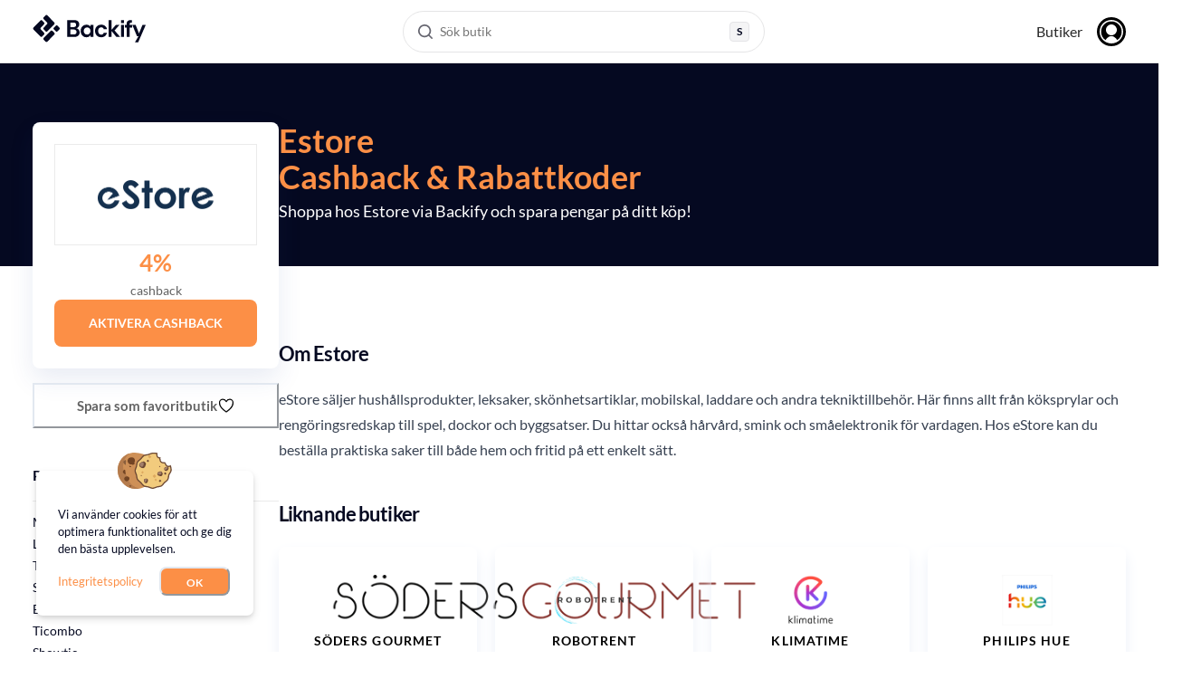

--- FILE ---
content_type: text/html; charset=utf-8
request_url: https://backify.com/se/stores/estore
body_size: 38409
content:
<!DOCTYPE html><html lang="sv-SE"><head><meta charSet="utf-8"/><meta name="viewport" content="width=device-width, initial-scale=1"/><link rel="preload" as="image" href="https://media.backify.com/logos/1822614260e7b186.png"/><link rel="preload" as="image" href="https://media.backify.com/logos/c3ec3474aad5b4d6.png"/><link rel="preload" as="image" href="https://media.backify.com/logos/098cd9a8a152fdf2.png"/><link rel="preload" as="image" href="https://media.backify.com/logos/62d312005a0f261f.png"/><link rel="preload" as="image" href="https://media.backify.com/logos/402dcc87c18e51e3.png"/><link rel="preload" as="image" href="/images/flags/se.svg"/><link rel="preload" as="image" href="/images/flags/gb.svg"/><link rel="preload" as="image" href="/images/flags/us.svg"/><link rel="stylesheet" href="/_next/static/css/6686f6c5ac29467a.css" data-precedence="next"/><link rel="stylesheet" href="/_next/static/css/327f71328ed30bee.css" data-precedence="next"/><link rel="stylesheet" href="/_next/static/css/b196d87b14108dfe.css" data-precedence="next"/><link rel="preload" as="script" fetchPriority="low" href="/_next/static/chunks/webpack-b60fd8fabd59e563.js"/><script src="/_next/static/chunks/78cb8072-3ef1e589fd98720c.js" async=""></script><script src="/_next/static/chunks/1306-3a913a6ef4cfb051.js" async=""></script><script src="/_next/static/chunks/main-app-0c362d7006204e54.js" async=""></script><script src="/_next/static/chunks/77c971a4-6dea904713ee34e2.js" async=""></script><script src="/_next/static/chunks/f5765d64-cf2ac49b256aba58.js" async=""></script><script src="/_next/static/chunks/5002-4a0b14816ac42669.js" async=""></script><script src="/_next/static/chunks/9300-ef7317738918649b.js" async=""></script><script src="/_next/static/chunks/4394-f53c281dab7a12f8.js" async=""></script><script src="/_next/static/chunks/8482-e974cdd3974df852.js" async=""></script><script src="/_next/static/chunks/app/%5Blocale%5D/layout-dfd73957482b0b8e.js" async=""></script><script src="/_next/static/chunks/70fbc901-9c4c87881a7b2efd.js" async=""></script><script src="/_next/static/chunks/7a4cf973-566a2f5165691e0a.js" async=""></script><script src="/_next/static/chunks/3728-ae8bed42f76c0ea5.js" async=""></script><script src="/_next/static/chunks/3467-ee8fdec5ed9bccf3.js" async=""></script><script src="/_next/static/chunks/app/%5Blocale%5D/not-found-38e5c4b3c3e7af9b.js" async=""></script><script src="/_next/static/chunks/711-9429fe6bbe23f32b.js" async=""></script><script src="/_next/static/chunks/9383-dc61266908ec9613.js" async=""></script><script src="/_next/static/chunks/1597-979fbcd589f1abb5.js" async=""></script><script src="/_next/static/chunks/4157-1b2b5ef033176620.js" async=""></script><script src="/_next/static/chunks/546-a82779fe74a1179b.js" async=""></script><script src="/_next/static/chunks/app/%5Blocale%5D/stores/%5Bslug%5D/page-1e914b6486472903.js" async=""></script><title>Få 4% cashback hos Estore under 2026</title><meta name="description" content="Ta del av 4% cashback och handla smart med Backify – Sveriges främsta cashback-tjänst. Gå med i vårt community och börja spara redan idag"/><link rel="author" href="https://backify.com"/><meta name="author" content="Backify OU"/><link rel="canonical" href="https://backify.com/se/stores/estore"/><meta property="og:title" content="Spara pengar hos Estore idag!"/><meta property="og:description" content="Maximera dina besparingar genom att kombinera både cashback och rabattkoder när du shoppar hos Estore!"/><meta property="og:url" content="https://backify.com"/><meta property="og:image" content="https://backify.com/images/backify-og-img.png"/><meta property="og:image:width" content="1200"/><meta property="og:image:height" content="630"/><meta property="og:image:type" content="image/png"/><meta property="og:type" content="website"/><meta name="twitter:card" content="summary_large_image"/><meta name="twitter:site" content="@Backify"/><meta name="twitter:creator" content="@Backify"/><meta name="twitter:title" content="Backify: Cashback och rabattkoder"/><meta name="twitter:description" content="Shoppa via Backify hos över 4 000 anslutna butiker i Sverige, Storbritannien och USA."/><meta name="twitter:image" content="https://backify.com/images/backify-og-img.png"/><script src="/_next/static/chunks/polyfills-42372ed130431b0a.js" noModule=""></script></head><body><noscript><iframe title="gtm" src="https://www.googletagmanager.com/ns.html?id=GTM-M26SS3G" height="0" width="0" style="display:none;visibility:hidden"></iframe></noscript><style data-emotion="css-global 3x2xd3">:host,:root,[data-theme]{--chakra-ring-inset:var(--chakra-empty,/*!*/ /*!*/);--chakra-ring-offset-width:0px;--chakra-ring-offset-color:#fff;--chakra-ring-color:rgba(66, 153, 225, 0.6);--chakra-ring-offset-shadow:0 0 #0000;--chakra-ring-shadow:0 0 #0000;--chakra-space-x-reverse:0;--chakra-space-y-reverse:0;--x-colors-transparent:transparent;--x-colors-current:currentColor;--x-colors-black:#000000;--x-colors-white:rgba(255,255,255,1);--x-colors-whiteAlpha-50:rgba(255, 255, 255, 0.04);--x-colors-whiteAlpha-100:rgba(255, 255, 255, 0.06);--x-colors-whiteAlpha-200:rgba(255, 255, 255, 0.08);--x-colors-whiteAlpha-300:rgba(255, 255, 255, 0.16);--x-colors-whiteAlpha-400:rgba(255, 255, 255, 0.24);--x-colors-whiteAlpha-500:rgba(255, 255, 255, 0.36);--x-colors-whiteAlpha-600:rgba(255, 255, 255, 0.48);--x-colors-whiteAlpha-700:rgba(255, 255, 255, 0.64);--x-colors-whiteAlpha-800:rgba(255, 255, 255, 0.80);--x-colors-whiteAlpha-900:rgba(255, 255, 255, 0.92);--x-colors-blackAlpha-50:rgba(0, 0, 0, 0.04);--x-colors-blackAlpha-100:rgba(0, 0, 0, 0.06);--x-colors-blackAlpha-200:rgba(0, 0, 0, 0.08);--x-colors-blackAlpha-300:rgba(0, 0, 0, 0.16);--x-colors-blackAlpha-400:rgba(0, 0, 0, 0.24);--x-colors-blackAlpha-500:rgba(0, 0, 0, 0.36);--x-colors-blackAlpha-600:rgba(0, 0, 0, 0.48);--x-colors-blackAlpha-700:rgba(0, 0, 0, 0.64);--x-colors-blackAlpha-800:rgba(0, 0, 0, 0.80);--x-colors-blackAlpha-900:rgba(0, 0, 0, 0.92);--x-colors-gray-50:#F7FAFC;--x-colors-gray-100:#EDF2F7;--x-colors-gray-200:#E2E8F0;--x-colors-gray-300:#CBD5E0;--x-colors-gray-400:#A0AEC0;--x-colors-gray-500:#718096;--x-colors-gray-600:#4A5568;--x-colors-gray-700:#2D3748;--x-colors-gray-800:#1A202C;--x-colors-gray-900:#171923;--x-colors-red:rgba(241,75,85,1);--x-colors-orange:#FFA800;--x-colors-yellow-50:#FFFFF0;--x-colors-yellow-100:#FEFCBF;--x-colors-yellow-200:#FAF089;--x-colors-yellow-300:#F6E05E;--x-colors-yellow-400:#ECC94B;--x-colors-yellow-500:#D69E2E;--x-colors-yellow-600:#B7791F;--x-colors-yellow-700:#975A16;--x-colors-yellow-800:#744210;--x-colors-yellow-900:#5F370E;--x-colors-green:rgba(5,218,128,1);--x-colors-teal-50:#E6FFFA;--x-colors-teal-100:#B2F5EA;--x-colors-teal-200:#81E6D9;--x-colors-teal-300:#4FD1C5;--x-colors-teal-400:#38B2AC;--x-colors-teal-500:#319795;--x-colors-teal-600:#2C7A7B;--x-colors-teal-700:#285E61;--x-colors-teal-800:#234E52;--x-colors-teal-900:#1D4044;--x-colors-blue-50:#ebf8ff;--x-colors-blue-100:#bee3f8;--x-colors-blue-200:#DFF1F9;--x-colors-blue-300:#99E1FF;--x-colors-blue-400:#4299e1;--x-colors-blue-500:rgba(0, 46, 140, 1);--x-colors-blue-600:#2b6cb0;--x-colors-blue-700:rgba(0, 30, 84, 1);--x-colors-blue-800:#2a4365;--x-colors-blue-900:#1A365D;--x-colors-cyan-50:#EDFDFD;--x-colors-cyan-100:#C4F1F9;--x-colors-cyan-200:#9DECF9;--x-colors-cyan-300:#76E4F7;--x-colors-cyan-400:#0BC5EA;--x-colors-cyan-500:#00B5D8;--x-colors-cyan-600:#00A3C4;--x-colors-cyan-700:#0987A0;--x-colors-cyan-800:#086F83;--x-colors-cyan-900:#065666;--x-colors-purple-50:#FAF5FF;--x-colors-purple-100:#E9D8FD;--x-colors-purple-200:#D6BCFA;--x-colors-purple-300:#B794F4;--x-colors-purple-400:#9F7AEA;--x-colors-purple-500:#805AD5;--x-colors-purple-600:#6B46C1;--x-colors-purple-700:#553C9A;--x-colors-purple-800:#44337A;--x-colors-purple-900:#322659;--x-colors-pink-50:#FFF5F7;--x-colors-pink-100:#FED7E2;--x-colors-pink-200:#FBB6CE;--x-colors-pink-300:#F687B3;--x-colors-pink-400:#ED64A6;--x-colors-pink-500:#D53F8C;--x-colors-pink-600:#B83280;--x-colors-pink-700:#97266D;--x-colors-pink-800:#702459;--x-colors-pink-900:#521B41;--x-colors-linkedin-50:#E8F4F9;--x-colors-linkedin-100:#CFEDFB;--x-colors-linkedin-200:#9BDAF3;--x-colors-linkedin-300:#68C7EC;--x-colors-linkedin-400:#34B3E4;--x-colors-linkedin-500:#00A0DC;--x-colors-linkedin-600:#008CC9;--x-colors-linkedin-700:#0077B5;--x-colors-linkedin-800:#005E93;--x-colors-linkedin-900:#004471;--x-colors-facebook-50:#E8F4F9;--x-colors-facebook-100:#D9DEE9;--x-colors-facebook-200:#B7C2DA;--x-colors-facebook-300:#6482C0;--x-colors-facebook-400:#4267B2;--x-colors-facebook-500:#385898;--x-colors-facebook-600:#314E89;--x-colors-facebook-700:#29487D;--x-colors-facebook-800:#223B67;--x-colors-facebook-900:#1E355B;--x-colors-messenger-50:#D0E6FF;--x-colors-messenger-100:#B9DAFF;--x-colors-messenger-200:#A2CDFF;--x-colors-messenger-300:#7AB8FF;--x-colors-messenger-400:#2E90FF;--x-colors-messenger-500:#0078FF;--x-colors-messenger-600:#0063D1;--x-colors-messenger-700:#0052AC;--x-colors-messenger-800:#003C7E;--x-colors-messenger-900:#002C5C;--x-colors-whatsapp-50:#dffeec;--x-colors-whatsapp-100:#b9f5d0;--x-colors-whatsapp-200:#90edb3;--x-colors-whatsapp-300:#65e495;--x-colors-whatsapp-400:#3cdd78;--x-colors-whatsapp-500:#22c35e;--x-colors-whatsapp-600:#179848;--x-colors-whatsapp-700:#0c6c33;--x-colors-whatsapp-800:#01421c;--x-colors-whatsapp-900:#001803;--x-colors-twitter-50:#E5F4FD;--x-colors-twitter-100:#C8E9FB;--x-colors-twitter-200:#A8DCFA;--x-colors-twitter-300:#83CDF7;--x-colors-twitter-400:#57BBF5;--x-colors-twitter-500:#1DA1F2;--x-colors-twitter-600:#1A94DA;--x-colors-twitter-700:#1681BF;--x-colors-twitter-800:#136B9E;--x-colors-twitter-900:#0D4D71;--x-colors-telegram-50:#E3F2F9;--x-colors-telegram-100:#C5E4F3;--x-colors-telegram-200:#A2D4EC;--x-colors-telegram-300:#7AC1E4;--x-colors-telegram-400:#47A9DA;--x-colors-telegram-500:#0088CC;--x-colors-telegram-600:#007AB8;--x-colors-telegram-700:#006BA1;--x-colors-telegram-800:#005885;--x-colors-telegram-900:#003F5E;--x-colors-veryDark:rgba(0,9,25,1);--x-colors-darkBlue:rgba(0,30,84,1);--x-colors-mediumBlue:rgba(0,46,140,1);--x-colors-lightBlue:rgba(153,225,255,1);--x-colors-mediumGrey:rgba(197,201,208,1);--x-colors-darkGrey:rgba(99,99,99,1);--x-colors-lightGrey:rgba(231,243,248,1);--x-colors-lightGrey2:rgba(235,235,235,1);--x-colors-orangeLight:rgba(255,236,199,1);--x-colors-text:rgba(78,95,128,1);--x-colors-underline:rgba(255,168,0,1);--x-colors-borderGrey:rgba(37,47,71,1);--x-colors-bOrange:#fc8f46;--x-colors-bBlack:#050921;--x-colors-bLightOrange:#fff9f4;--x-colors-bDarkGray:#636363;--x-colors-grey-700:#636363;--x-borders-none:0;--x-borders-1px:1px solid;--x-borders-2px:2px solid;--x-borders-4px:4px solid;--x-borders-8px:8px solid;--x-fonts-heading:Lato,sans-serif;--x-fonts-body:Lato,sans-serif;--x-fonts-mono:SFMono-Regular,Menlo,Monaco,Consolas,"Liberation Mono","Courier New",monospace;--x-fontSizes-3xs:0.45rem;--x-fontSizes-2xs:0.625rem;--x-fontSizes-xs:0.75rem;--x-fontSizes-sm:0.875rem;--x-fontSizes-md:1rem;--x-fontSizes-lg:1.125rem;--x-fontSizes-xl:1.25rem;--x-fontSizes-2xl:1.5rem;--x-fontSizes-3xl:1.875rem;--x-fontSizes-4xl:2.25rem;--x-fontSizes-5xl:3rem;--x-fontSizes-6xl:3.75rem;--x-fontSizes-7xl:4.5rem;--x-fontSizes-8xl:6rem;--x-fontSizes-9xl:8rem;--x-fontWeights-hairline:100;--x-fontWeights-thin:200;--x-fontWeights-light:300;--x-fontWeights-normal:400;--x-fontWeights-medium:500;--x-fontWeights-semibold:600;--x-fontWeights-bold:700;--x-fontWeights-extrabold:800;--x-fontWeights-black:900;--x-letterSpacings-tighter:-0.05em;--x-letterSpacings-tight:-0.025em;--x-letterSpacings-normal:0;--x-letterSpacings-wide:0.025em;--x-letterSpacings-wider:0.05em;--x-letterSpacings-widest:0.1em;--x-lineHeights-3:.75rem;--x-lineHeights-4:1rem;--x-lineHeights-5:1.25rem;--x-lineHeights-6:1.5rem;--x-lineHeights-7:1.75rem;--x-lineHeights-8:2rem;--x-lineHeights-9:2.25rem;--x-lineHeights-10:2.5rem;--x-lineHeights-normal:normal;--x-lineHeights-none:1;--x-lineHeights-shorter:1.25;--x-lineHeights-short:1.375;--x-lineHeights-base:1.5;--x-lineHeights-tall:1.625;--x-lineHeights-taller:2;--x-radii-none:0;--x-radii-sm:0.125rem;--x-radii-base:0.25rem;--x-radii-md:0.375rem;--x-radii-lg:0.5rem;--x-radii-xl:0.75rem;--x-radii-2xl:1rem;--x-radii-3xl:1.5rem;--x-radii-full:9999px;--x-shadows-xs:0 0 0 1px rgba(0, 0, 0, 0.05);--x-shadows-sm:0 1px 2px 0 rgba(0, 0, 0, 0.05);--x-shadows-base:0 1px 3px 0 rgba(0, 0, 0, 0.1),0 1px 2px 0 rgba(0, 0, 0, 0.06);--x-shadows-md:0 4px 6px -1px rgba(0, 0, 0, 0.1),0 2px 4px -1px rgba(0, 0, 0, 0.06);--x-shadows-lg:0 10px 15px -3px rgba(0, 0, 0, 0.1),0 4px 6px -2px rgba(0, 0, 0, 0.05);--x-shadows-xl:0 20px 25px -5px rgba(0, 0, 0, 0.1),0 10px 10px -5px rgba(0, 0, 0, 0.04);--x-shadows-2xl:0 25px 50px -12px rgba(0, 0, 0, 0.25);--x-shadows-outline:0 0 0 3px rgba(66, 153, 225, 0.6);--x-shadows-inner:inset 0 2px 4px 0 rgba(0,0,0,0.06);--x-shadows-none:none;--x-shadows-dark-lg:rgba(0, 0, 0, 0.1) 0px 0px 0px 1px,rgba(0, 0, 0, 0.2) 0px 5px 10px,rgba(0, 0, 0, 0.4) 0px 15px 40px;--x-sizes-max:max-content;--x-sizes-min:min-content;--x-sizes-full:100%;--x-sizes-container-sm:640px;--x-sizes-container-md:768px;--x-sizes-container-lg:1024px;--x-sizes-container-xl:1208px;--x-sizes-container-xxl:1440px;--x-zIndices-hide:-1;--x-zIndices-auto:auto;--x-zIndices-base:0;--x-zIndices-docked:10;--x-zIndices-dropdown:1000;--x-zIndices-sticky:1100;--x-zIndices-banner:1200;--x-zIndices-overlay:1300;--x-zIndices-modal:1400;--x-zIndices-popover:1500;--x-zIndices-skipLink:1600;--x-zIndices-toast:1700;--x-zIndices-tooltip:1800;--x-transition-property-common:background-color,border-color,color,fill,stroke,opacity,box-shadow,transform;--x-transition-property-colors:background-color,border-color,color,fill,stroke;--x-transition-property-dimensions:width,height;--x-transition-property-position:left,right,top,bottom;--x-transition-property-background:background-color,background-image,background-position;--x-transition-easing-ease-in:cubic-bezier(0.4, 0, 1, 1);--x-transition-easing-ease-out:cubic-bezier(0, 0, 0.2, 1);--x-transition-easing-ease-in-out:cubic-bezier(0.4, 0, 0.2, 1);--x-transition-duration-ultra-fast:50ms;--x-transition-duration-faster:100ms;--x-transition-duration-fast:150ms;--x-transition-duration-normal:200ms;--x-transition-duration-slow:300ms;--x-transition-duration-slower:400ms;--x-transition-duration-ultra-slow:500ms;--x-blur-none:0;--x-blur-sm:4px;--x-blur-base:8px;--x-blur-md:12px;--x-blur-lg:16px;--x-blur-xl:24px;--x-blur-2xl:40px;--x-blur-3xl:64px;--x-breakpoints-tablet:48em;--x-breakpoints-lg:64em;--x-breakpoints-desktop:80em;--x-breakpoints-base:0px;}.chakra-ui-light :host:not([data-theme]),.chakra-ui-light :root:not([data-theme]),.chakra-ui-light [data-theme]:not([data-theme]),[data-theme=light] :host:not([data-theme]),[data-theme=light] :root:not([data-theme]),[data-theme=light] [data-theme]:not([data-theme]),:host[data-theme=light],:root[data-theme=light],[data-theme][data-theme=light]{--x-colors-chakra-body-text:var(--x-colors-gray-800);--x-colors-chakra-body-bg:var(--x-colors-white);--x-colors-chakra-border-color:var(--x-colors-gray-200);--x-colors-chakra-inverse-text:var(--x-colors-white);--x-colors-chakra-subtle-bg:var(--x-colors-gray-100);--x-colors-chakra-subtle-text:var(--x-colors-gray-600);--x-colors-chakra-placeholder-color:var(--x-colors-gray-500);}.chakra-ui-dark :host:not([data-theme]),.chakra-ui-dark :root:not([data-theme]),.chakra-ui-dark [data-theme]:not([data-theme]),[data-theme=dark] :host:not([data-theme]),[data-theme=dark] :root:not([data-theme]),[data-theme=dark] [data-theme]:not([data-theme]),:host[data-theme=dark],:root[data-theme=dark],[data-theme][data-theme=dark]{--x-colors-chakra-body-text:var(--x-colors-whiteAlpha-900);--x-colors-chakra-body-bg:var(--x-colors-gray-800);--x-colors-chakra-border-color:var(--x-colors-whiteAlpha-300);--x-colors-chakra-inverse-text:var(--x-colors-gray-800);--x-colors-chakra-subtle-bg:var(--x-colors-gray-700);--x-colors-chakra-subtle-text:var(--x-colors-gray-400);--x-colors-chakra-placeholder-color:var(--x-colors-whiteAlpha-400);}</style><style data-emotion="css-global fubdgu">html{line-height:1.5;-webkit-text-size-adjust:100%;font-family:system-ui,sans-serif;-webkit-font-smoothing:antialiased;text-rendering:optimizeLegibility;-moz-osx-font-smoothing:grayscale;touch-action:manipulation;}body{position:relative;min-height:100%;margin:0;font-feature-settings:"kern";}:where(*, *::before, *::after){border-width:0;border-style:solid;box-sizing:border-box;word-wrap:break-word;}main{display:block;}hr{border-top-width:1px;box-sizing:content-box;height:0;overflow:visible;}:where(pre, code, kbd,samp){font-family:SFMono-Regular,Menlo,Monaco,Consolas,monospace;font-size:1em;}a{background-color:transparent;color:inherit;-webkit-text-decoration:inherit;text-decoration:inherit;}abbr[title]{border-bottom:none;-webkit-text-decoration:underline;text-decoration:underline;-webkit-text-decoration:underline dotted;-webkit-text-decoration:underline dotted;text-decoration:underline dotted;}:where(b, strong){font-weight:bold;}small{font-size:80%;}:where(sub,sup){font-size:75%;line-height:0;position:relative;vertical-align:baseline;}sub{bottom:-0.25em;}sup{top:-0.5em;}img{border-style:none;}:where(button, input, optgroup, select, textarea){font-family:inherit;font-size:100%;line-height:1.15;margin:0;}:where(button, input){overflow:visible;}:where(button, select){text-transform:none;}:where(
          button::-moz-focus-inner,
          [type="button"]::-moz-focus-inner,
          [type="reset"]::-moz-focus-inner,
          [type="submit"]::-moz-focus-inner
        ){border-style:none;padding:0;}fieldset{padding:0.35em 0.75em 0.625em;}legend{box-sizing:border-box;color:inherit;display:table;max-width:100%;padding:0;white-space:normal;}progress{vertical-align:baseline;}textarea{overflow:auto;}:where([type="checkbox"], [type="radio"]){box-sizing:border-box;padding:0;}input[type="number"]::-webkit-inner-spin-button,input[type="number"]::-webkit-outer-spin-button{-webkit-appearance:none!important;}input[type="number"]{-moz-appearance:textfield;}input[type="search"]{-webkit-appearance:textfield;outline-offset:-2px;}input[type="search"]::-webkit-search-decoration{-webkit-appearance:none!important;}::-webkit-file-upload-button{-webkit-appearance:button;font:inherit;}details{display:block;}summary{display:-webkit-box;display:-webkit-list-item;display:-ms-list-itembox;display:list-item;}template{display:none;}[hidden]{display:none!important;}:where(
          blockquote,
          dl,
          dd,
          h1,
          h2,
          h3,
          h4,
          h5,
          h6,
          hr,
          figure,
          p,
          pre
        ){margin:0;}button{background:transparent;padding:0;}fieldset{margin:0;padding:0;}:where(ol, ul){margin:0;padding:0;}textarea{resize:vertical;}:where(button, [role="button"]){cursor:pointer;}button::-moz-focus-inner{border:0!important;}table{border-collapse:collapse;}:where(h1, h2, h3, h4, h5, h6){font-size:inherit;font-weight:inherit;}:where(button, input, optgroup, select, textarea){padding:0;line-height:inherit;color:inherit;}:where(img, svg, video, canvas, audio, iframe, embed, object){display:block;}:where(img, video){max-width:100%;height:auto;}[data-js-focus-visible] :focus:not([data-focus-visible-added]):not(
          [data-focus-visible-disabled]
        ){outline:none;box-shadow:none;}select::-ms-expand{display:none;}:root,:host{--chakra-vh:100vh;}@supports (height: -webkit-fill-available){:root,:host{--chakra-vh:-webkit-fill-available;}}@supports (height: -moz-fill-available){:root,:host{--chakra-vh:-moz-fill-available;}}@supports (height: 100dvh){:root,:host{--chakra-vh:100dvh;}}</style><style data-emotion="css-global kgldmb">body{font-family:var(--x-fonts-body);color:var(--x-colors-bBlack);background:var(--x-colors-chakra-body-bg);transition-property:background-color;transition-duration:var(--x-transition-duration-normal);line-height:var(--x-lineHeights-base);}*::-webkit-input-placeholder{color:var(--x-colors-chakra-placeholder-color);}*::-moz-placeholder{color:var(--x-colors-chakra-placeholder-color);}*:-ms-input-placeholder{color:var(--x-colors-chakra-placeholder-color);}*::placeholder{color:var(--x-colors-chakra-placeholder-color);}*,*::before,::after{border-color:var(--x-colors-chakra-border-color);}</style><style data-emotion="css nfc8x4">.css-nfc8x4{position:relative;overflow:hidden;}@media screen and (min-width: 80em){.css-nfc8x4{overflow:unset;}}</style><div class="css-nfc8x4"><header class="Header_header__xzsSD"><div class="Header_container__czWo4"><div class="Header_leftBlock__kp0Nr"><a href="/se" class="Header_logo__SK3nz"><svg viewBox="0 0 164 40" fill="none" xmlns="http://www.w3.org/2000/svg"><g clip-path="url(#logo_svg__a)" fill="#050921"><path d="m36.198 23.941 2.627-2.617a1.864 1.864 0 0 0 0-2.644l-2.627-2.617a1.882 1.882 0 0 0-2.654 0l-2.628 2.617a1.864 1.864 0 0 0 0 2.644l2.628 2.617c.733.73 1.921.73 2.654 0ZM1.345 18.66a1.896 1.896 0 0 0 0 2.68l10.026 9.986a1.85 1.85 0 0 0 2.617 0l2.628-2.617c.74-.736.74-1.942 0-2.68l-4.702-4.69a1.896 1.896 0 0 1 0-2.678l4.702-4.69a1.896 1.896 0 0 0 0-2.68l-2.628-2.618a1.85 1.85 0 0 0-2.617 0L1.345 18.66ZM26.143 23.43 16.12 33.417a1.864 1.864 0 0 0 0 2.643l2.628 2.618c.732.73 1.92.73 2.653 0l10.025-9.985a1.864 1.864 0 0 0 0-2.644l-2.628-2.617a1.882 1.882 0 0 0-2.654 0Z"></path><path d="M16.143 3.92a1.896 1.896 0 0 0 0 2.68l4.708 4.69c.74.737.74 1.943 0 2.68l-4.708 4.69a1.896 1.896 0 0 0 0 2.68l2.627 2.616a1.85 1.85 0 0 0 2.617 0l10.025-9.986c.74-.737.74-1.943 0-2.68L21.387 1.303a1.85 1.85 0 0 0-2.617 0L16.143 3.92ZM50.196 32.07V7.93h9.728c2.52 0 4.437.58 5.762 1.74 1.326 1.16 1.988 2.65 1.988 4.47 0 1.52-.411 2.73-1.225 3.64a6.21 6.21 0 0 1-2.991 1.85c1.385.28 2.53.96 3.423 2.05.904 1.09 1.345 2.36 1.345 3.81 0 1.91-.692 3.48-2.078 4.72-1.385 1.24-3.343 1.86-5.883 1.86H50.196Zm4.427-14h4.638c1.245 0 2.199-.29 2.872-.86.672-.58 1.003-1.39 1.003-2.45 0-1.01-.33-1.81-.983-2.4-.663-.59-1.647-.88-2.962-.88h-4.568v6.59Zm0 10.41h4.95c1.315 0 2.339-.3 3.062-.91.722-.61 1.094-1.47 1.094-2.57 0-1.13-.382-2.01-1.145-2.66-.763-.64-1.787-.97-3.082-.97h-4.879v7.11ZM78.105 32.48c-1.616 0-3.062-.39-4.327-1.17-1.265-.78-2.269-1.85-3.012-3.21-.743-1.36-1.104-2.9-1.104-4.62 0-1.72.371-3.26 1.104-4.6.743-1.35 1.747-2.4 3.012-3.17s2.71-1.16 4.327-1.16c1.295 0 2.42.24 3.393.72a6.002 6.002 0 0 1 2.35 2.03l.24-2.34h4.187v17.11h-4.147l-.28-2.45c-.553.76-1.286 1.43-2.2 2-.913.58-2.087.86-3.543.86Zm.934-3.86c1.435 0 2.6-.48 3.513-1.43.914-.95 1.366-2.18 1.366-3.67 0-1.49-.452-2.72-1.366-3.67-.913-.95-2.088-1.43-3.513-1.43-1.406 0-2.57.47-3.494 1.41-.924.94-1.386 2.16-1.386 3.66 0 1.49.462 2.72 1.386 3.69.913.96 2.088 1.44 3.494 1.44ZM99.458 32.48c-1.757 0-3.302-.38-4.638-1.14a8.286 8.286 0 0 1-3.162-3.17c-.773-1.36-1.165-2.91-1.165-4.66s.382-3.3 1.165-4.66a8.286 8.286 0 0 1 3.162-3.17c1.336-.76 2.882-1.14 4.638-1.14 2.189 0 4.036.57 5.542 1.71 1.496 1.14 2.46 2.71 2.871 4.71h-4.668c-.231-.83-.683-1.48-1.365-1.95-.683-.47-1.486-.71-2.41-.71-1.224 0-2.258.46-3.112 1.38-.853.92-1.285 2.2-1.285 3.83s.432 2.91 1.285 3.83c.853.92 1.888 1.38 3.112 1.38.924 0 1.727-.23 2.41-.69.682-.46 1.134-1.12 1.365-1.97h4.668c-.411 1.93-1.375 3.48-2.871 4.66-1.496 1.18-3.343 1.76-5.542 1.76ZM110.09 32.07V7.93h4.427V21.9l6.094-6.93h5.261l-7.028 7.79 8.172 9.31h-5.542l-6.957-8.59v8.59h-4.427ZM128.2 32.07V14.96h4.428v17.11H128.2ZM136.332 32.07V18.65h-2.349v-3.69h2.349v-1.31c0-2.07.522-3.54 1.576-4.41 1.054-.87 2.48-1.31 4.277-1.31h1.907v3.76h-1.214c-.763 0-1.305.15-1.627.45-.321.3-.481.8-.481 1.52v1.31h3.704v3.69h-3.704v13.42h-4.438v-.01ZM148.389 39.66l5.191-8.73h-2.249l-6.686-15.97h4.808L154.272 27l5.02-12.04H164l-10.902 24.7h-4.709ZM132.615 8h-4.427v4.41h4.427V8Z"></path></g><defs><clipPath id="logo_svg__a"><path fill="#050921" d="M0 0h164v40H0z"></path></clipPath></defs></svg></a></div><div class="Header_middleBlock__iITBn"><div class="Header_desktopSearchWrapper__wbEyf"><button class="SearchMenu_desktopTrigger__sfFmB" aria-haspopup="dialog"><div class="SearchMenu_triggerIcon__qjHy_"><svg viewBox="0 0 16 16" fill="none" xmlns="http://www.w3.org/2000/svg" class="SearchMenu_aiIcon__CbykL"><path fill-rule="evenodd" clip-rule="evenodd" d="M7.117 0a7.118 7.118 0 1 0 4.406 12.707l3.058 3.058a.838.838 0 0 0 1.184-1.184l-3.058-3.058A7.116 7.116 0 0 0 7.117 0ZM1.674 7.117a5.442 5.442 0 1 1 10.885 0 5.442 5.442 0 0 1-10.885 0Z" fill="#676771"></path></svg></div><div class="SearchMenu_triggerText__OM3cA">Sök butik</div><div class="SearchMenu_triggerShortcut__gvhE8"><div class="SearchMenu_shortcutKey__oqDAP">S</div></div></button></div></div><div class="Header_rightBlock__p2Uy_"><button class="Header_searchIconButton__17Ila" aria-label="Search"><svg viewBox="0 0 16 16" fill="none" xmlns="http://www.w3.org/2000/svg"><path fill-rule="evenodd" clip-rule="evenodd" d="M7.117 0a7.118 7.118 0 1 0 4.406 12.707l3.058 3.058a.838.838 0 0 0 1.184-1.184l-3.058-3.058A7.116 7.116 0 0 0 7.117 0ZM1.674 7.117a5.442 5.442 0 1 1 10.885 0 5.442 5.442 0 0 1-10.885 0Z" fill="#676771"></path></svg></button><nav class="Header_nav__SJdUD"><a href="/se/stores">Butiker</a><button class="Header_avatarButton__nSkgf"><svg viewBox="0 0 32 32" fill="none" xmlns="http://www.w3.org/2000/svg"><rect width="32" height="32" rx="16" fill="#000"></rect><path d="M22 14c0 3.32-2.68 6-6 6s-6-2.68-6-6 2.68-6 6-6 6 2.68 6 6Z" fill="#fff"></path><path fill-rule="evenodd" clip-rule="evenodd" d="M29 16c0 7.183-5.817 13-13 13-7.182 0-13-5.817-13-13C3 8.818 8.818 3 16 3c7.183 0 13 5.818 13 13ZM9.5 25.344c.26-.433 2.779-4.469 6.484-4.469 3.688 0 6.223 4.046 6.484 4.469A11.342 11.342 0 0 0 27.358 16 11.367 11.367 0 0 0 15.985 4.625 11.367 11.367 0 0 0 4.609 16 11.35 11.35 0 0 0 9.5 25.344Z" fill="#fff"></path></svg></button></nav></div></div></header><style data-emotion="css 1nyzx5e">.css-1nyzx5e{display:-webkit-box;display:-webkit-flex;display:-ms-flexbox;display:flex;-webkit-flex-direction:column;-ms-flex-direction:column;flex-direction:column;min-height:100vh;}.css-1nyzx5e pb{base:60px;md:0;}</style><div class="css-1nyzx5e"><!--$--><style data-emotion="css 1skn5ug">.css-1skn5ug{width:100%;height:224px;background:var(--x-colors-bBlack);position:absolute;z-index:-1;}@media screen and (min-width: 48em){.css-1skn5ug{height:125px;}}@media screen and (min-width: 64em){.css-1skn5ug{height:224px;}}</style><div class="css-1skn5ug"></div><style data-emotion="css 1de2c2g">.css-1de2c2g{width:100%;-webkit-margin-start:auto;margin-inline-start:auto;-webkit-margin-end:auto;margin-inline-end:auto;-webkit-padding-start:1rem;padding-inline-start:1rem;-webkit-padding-end:1rem;padding-inline-end:1rem;max-width:var(--x-sizes-container-xl);}@media screen and (min-width: 48em){.css-1de2c2g{-webkit-padding-start:1rem;padding-inline-start:1rem;-webkit-padding-end:1rem;padding-inline-end:1rem;}}@media screen and (min-width: 64em){.css-1de2c2g{-webkit-padding-start:0rem;padding-inline-start:0rem;-webkit-padding-end:0rem;padding-inline-end:0rem;}}</style><div class="chakra-container css-1de2c2g"><style data-emotion="css tv1zvi">.css-tv1zvi{display:-webkit-box;display:-webkit-flex;display:-ms-flexbox;display:flex;-webkit-flex-direction:column;-ms-flex-direction:column;flex-direction:column;margin-top:1rem;gap:30px;}@media screen and (min-width: 48em){.css-tv1zvi{-webkit-flex-direction:column;-ms-flex-direction:column;flex-direction:column;margin-top:35px;gap:50px;}}@media screen and (min-width: 64em){.css-tv1zvi{-webkit-flex-direction:row;-ms-flex-direction:row;flex-direction:row;margin-top:65px;gap:40px;}}</style><div class="css-tv1zvi"><style data-emotion="css 1947whv">.css-1947whv{width:100%;}@media screen and (min-width: 48em){.css-1947whv{width:100%;}}@media screen and (min-width: 64em){.css-1947whv{width:272px;}}</style><div class="css-1947whv"><style data-emotion="css 1yjuhsr">.css-1yjuhsr{display:-webkit-box;display:-webkit-flex;display:-ms-flexbox;display:flex;-webkit-align-items:center;-webkit-box-align:center;-ms-flex-align:center;align-items:center;-webkit-box-pack:justify;-webkit-justify-content:space-between;justify-content:space-between;padding:24px;background:#fff;border-radius:8px;box-shadow:0px 12px 28px rgba(35, 64, 147, 0.1);-webkit-flex-direction:column;-ms-flex-direction:column;flex-direction:column;gap:24px;}@media screen and (min-width: 48em){.css-1yjuhsr{-webkit-flex-direction:row;-ms-flex-direction:row;flex-direction:row;}}@media screen and (min-width: 64em){.css-1yjuhsr{-webkit-flex-direction:column;-ms-flex-direction:column;flex-direction:column;}}</style><div class="css-1yjuhsr"><style data-emotion="css lgmv3x">.css-lgmv3x{display:-webkit-box;display:-webkit-flex;display:-ms-flexbox;display:flex;-webkit-align-items:center;-webkit-box-align:center;-ms-flex-align:center;align-items:center;-webkit-box-pack:center;-ms-flex-pack:center;-webkit-justify-content:center;justify-content:center;width:224px;height:112px;border:1px solid #ebebeb;margin:0 auto;}@media screen and (min-width: 48em){.css-lgmv3x{margin:0px;}}@media screen and (min-width: 64em){.css-lgmv3x{margin:0 auto;}}</style><div class="css-lgmv3x"><style data-emotion="css 11m4k0r">.css-11m4k0r{max-width:128px;max-height:90px;}</style><img src="https://media.backify.com/logos/1822614260e7b186.png" class="chakra-image css-11m4k0r"/></div><style data-emotion="css xi606m">.css-xi606m{text-align:center;}</style><div class="css-xi606m"><style data-emotion="css 1aob10s">.css-1aob10s{font-size:26px;color:var(--x-colors-bOrange);font-weight:var(--x-fontWeights-bold);}</style><div class="css-1aob10s">4%</div><style data-emotion="css j3se6v">.css-j3se6v{font-size:14px;color:var(--x-colors-bDarkGray);}</style><div class="css-j3se6v">cashback</div></div><style data-emotion="css 1guj0qk">.css-1guj0qk{display:-webkit-inline-box;display:-webkit-inline-flex;display:-ms-inline-flexbox;display:inline-flex;-webkit-appearance:none;-moz-appearance:none;-ms-appearance:none;appearance:none;-webkit-align-items:center;-webkit-box-align:center;-ms-flex-align:center;align-items:center;-webkit-box-pack:center;-ms-flex-pack:center;-webkit-justify-content:center;justify-content:center;-webkit-user-select:none;-moz-user-select:none;-ms-user-select:none;user-select:none;position:relative;white-space:nowrap;vertical-align:middle;outline:2px solid transparent;outline-offset:2px;line-height:32px;border-radius:8px;font-weight:var(--x-fontWeights-bold);transition-property:var(--x-transition-property-common);transition-duration:var(--x-transition-duration-normal);background:var(--x-colors-bOrange);text-transform:uppercase;height:10px;min-width:10px;font-size:14px;-webkit-padding-start:26px;padding-inline-start:26px;-webkit-padding-end:26px;padding-inline-end:26px;padding-top:26px;padding-bottom:26px;color:#fff;width:100%;}.css-1guj0qk:focus-visible,.css-1guj0qk[data-focus-visible]{box-shadow:var(--x-shadows-outline);}.css-1guj0qk:disabled,.css-1guj0qk[disabled],.css-1guj0qk[aria-disabled=true],.css-1guj0qk[data-disabled]{opacity:0.4;cursor:not-allowed;box-shadow:var(--x-shadows-none);}.css-1guj0qk:hover:disabled,.css-1guj0qk[data-hover]:disabled,.css-1guj0qk:hover[disabled],.css-1guj0qk[data-hover][disabled],.css-1guj0qk:hover[aria-disabled=true],.css-1guj0qk[data-hover][aria-disabled=true],.css-1guj0qk:hover[data-disabled],.css-1guj0qk[data-hover][data-disabled]{background:initial;}.css-1guj0qk:focus{outline:2px solid transparent;outline-offset:2px;box-shadow:var(--x-shadows-none);}.css-1guj0qk:focus-visible{box-shadow:var(--x-shadows-outline);}.css-1guj0qk:hover{background:#f1853d;-webkit-text-decoration:none;text-decoration:none;}.css-1guj0qk:hover[disabled]{background:var(--x-colors-bOrange);opacity:0.4;}@media screen and (min-width: 48em){.css-1guj0qk{width:auto;}}@media screen and (min-width: 64em){.css-1guj0qk{width:100%;}}</style><a role="button" rel="nofollow" class="chakra-button css-1guj0qk" target="_blank" href="/se/activate?store=estore&amp;source=web">Aktivera cashback</a></div><style data-emotion="css 1yuhvjn">.css-1yuhvjn{margin-top:16px;}</style><div class="css-1yuhvjn"><style data-emotion="css 14wwv6m">.css-14wwv6m{display:-webkit-box;display:-webkit-flex;display:-ms-flexbox;display:flex;-webkit-align-items:center;-webkit-box-align:center;-ms-flex-align:center;align-items:center;-webkit-box-pack:center;-ms-flex-pack:center;-webkit-justify-content:center;justify-content:center;width:100%;gap:8px;padding-top:12px;padding-bottom:12px;cursor:pointer;color:#636363;font-size:15px;font-weight:700;-webkit-transition:-webkit-transform 0.15s ease,color 0.15s ease;transition:transform 0.15s ease,color 0.15s ease;opacity:1;}.css-14wwv6m:hover,.css-14wwv6m[data-hover]{color:#636363;}</style><button class="css-14wwv6m">Spara som favoritbutik<style data-emotion="css 1difkjz">.css-1difkjz{font-size:20px;display:-webkit-box;display:-webkit-flex;display:-ms-flexbox;display:flex;-webkit-align-items:center;-webkit-box-align:center;-ms-flex-align:center;align-items:center;}</style><span class="css-1difkjz"><svg stroke="currentColor" fill="currentColor" stroke-width="0" viewBox="0 0 512 512" color="#000" style="color:#000" height="1em" width="1em" xmlns="http://www.w3.org/2000/svg"><path fill="none" stroke-linecap="round" stroke-linejoin="round" stroke-width="32" d="M352.92 80C288 80 256 144 256 144s-32-64-96.92-64c-52.76 0-94.54 44.14-95.08 96.81-1.1 109.33 86.73 187.08 183 252.42a16 16 0 0018 0c96.26-65.34 184.09-143.09 183-252.42-.54-52.67-42.32-96.81-95.08-96.81z"></path></svg></span></button></div><style data-emotion="css 1aufau3">.css-1aufau3{margin-top:40px;display:none;}@media screen and (min-width: 48em){.css-1aufau3{display:none;}}@media screen and (min-width: 64em){.css-1aufau3{display:block;}}</style><div class="css-1aufau3"><style data-emotion="css 1iqpbky">.css-1iqpbky{font-size:16px;font-weight:var(--x-fontWeights-bold);padding-bottom:16px;border-bottom:1px solid #ebebeb;}</style><h3 class="chakra-text css-1iqpbky">Populära butiker</h3><style data-emotion="css 1eyfujg">.css-1eyfujg{list-style-type:none;-webkit-margin-start:1em;margin-inline-start:1em;margin-top:10px;margin-left:0px;}</style><ul role="list" class="css-1eyfujg"><li class="css-0"><style data-emotion="css fed8pd">.css-fed8pd{font-size:14px;margin-top:8px;}.css-fed8pd:hover,.css-fed8pd[data-hover]{-webkit-text-decoration:underline;text-decoration:underline;}</style><a role="button" class="css-fed8pd" href="/se/stores/marshall-headphones">Marshall Headphones</a></li><li class="css-0"><a role="button" class="css-fed8pd" href="/se/stores/loop-earplugs">Loop Earplugs</a></li><li class="css-0"><a role="button" class="css-fed8pd" href="/se/stores/transparent">TRANSPARENT</a></li><li class="css-0"><a role="button" class="css-fed8pd" href="/se/stores/soundboks">SOUNDBOKS</a></li><li class="css-0"><a role="button" class="css-fed8pd" href="/se/stores/boya">BOYA</a></li><li class="css-0"><a role="button" class="css-fed8pd" href="/se/stores/ticombo">Ticombo</a></li><li class="css-0"><a role="button" class="css-fed8pd" href="/se/stores/showtic">Showtic</a></li><li class="css-0"><a role="button" class="css-fed8pd" href="/se/stores/gear4music">Gear4music</a></li><li class="css-0"><a role="button" class="css-fed8pd" href="/se/stores/sound-by-sweden">Sound by Sweden</a></li><li class="css-0"><a role="button" class="css-fed8pd" href="/se/stores/sharkgaming">SharkGaming</a></li></ul></div></div><style data-emotion="css 1ydchh3">.css-1ydchh3{width:100%;margin-bottom:40px;}</style><div class="css-1ydchh3"><style data-emotion="css in2pg9">.css-in2pg9{text-align:center;margin-bottom:30px;}@media screen and (min-width: 48em){.css-in2pg9{text-align:left;margin-bottom:0px;}}</style><div class="css-in2pg9"><style data-emotion="css 7hgdru">.css-7hgdru{font-size:18px;color:var(--x-colors-bOrange);font-weight:var(--x-fontWeights-bold);line-height:30px;white-space:pre;}@media screen and (min-width: 48em){.css-7hgdru{font-size:36px;line-height:40px;}}</style><h1 class="chakra-text css-7hgdru">Estore
Cashback &amp; Rabattkoder</h1><style data-emotion="css ltn0f1">.css-ltn0f1{color:var(--x-colors-bDarkGray);font-size:14px;margin-top:0px;}@media screen and (min-width: 48em){.css-ltn0f1{color:#fff;font-size:18px;margin-top:5px;}}</style><p class="chakra-text css-ltn0f1">Shoppa hos Estore via Backify och spara pengar på ditt köp!</p></div><style data-emotion="css 10v5hfg">.css-10v5hfg{margin-top:20px;}@media screen and (min-width: 48em){.css-10v5hfg{margin-top:35px;}}@media screen and (min-width: 64em){.css-10v5hfg{margin-top:127px;}}</style><div class="css-10v5hfg"><style data-emotion="css 182uj74">.css-182uj74{font-weight:700;font-size:22px;letter-spacing:-0.04em;}</style><h2 class="chakra-text css-182uj74">Om Estore</h2><div class="prose"><p>eStore säljer hushållsprodukter, leksaker, skönhetsartiklar, mobilskal, laddare och andra tekniktillbehör. Här finns allt från köksprylar och rengöringsredskap till spel, dockor och byggsatser. Du hittar också hårvård, smink och småelektronik för vardagen. Hos eStore kan du beställa praktiska saker till både hem och fritid på ett enkelt sätt.</p></div><style data-emotion="css y1gt6f">.css-y1gt6f{margin-top:40px;}</style><div class="css-y1gt6f"><h2 class="chakra-text css-182uj74">Liknande butiker</h2><style data-emotion="css 1dnugd1">.css-1dnugd1{display:grid;grid-gap:8px;grid-template-columns:repeat(2, minmax(0, 1fr));margin-top:20px;}@media screen and (min-width: 48em){.css-1dnugd1{grid-gap:20px;grid-template-columns:repeat(3, minmax(0, 1fr));}}@media screen and (min-width: 64em){.css-1dnugd1{grid-template-columns:repeat(4, minmax(0, 1fr));}}</style><div class="css-1dnugd1"><style data-emotion="css aqtkiz">.css-aqtkiz{-webkit-flex-direction:column;-ms-flex-direction:column;flex-direction:column;-webkit-flex:1;-ms-flex:1;flex:1;display:block;border-radius:8px;box-shadow:0px 8px 16px #ECF0F8;-webkit-padding-start:15px;padding-inline-start:15px;-webkit-padding-end:15px;padding-inline-end:15px;padding-top:31px;padding-bottom:32px;text-align:center;}</style><a role="button" class="css-aqtkiz" href="/se/stores/soders-gourmet"><style data-emotion="css gmuwbf">.css-gmuwbf{display:-webkit-box;display:-webkit-flex;display:-ms-flexbox;display:flex;-webkit-align-items:center;-webkit-box-align:center;-ms-flex-align:center;align-items:center;-webkit-box-pack:center;-ms-flex-pack:center;-webkit-justify-content:center;justify-content:center;}</style><div class="css-gmuwbf"><style data-emotion="css 9pvby1">.css-9pvby1{max-width:112px;height:56px;}</style><div class="css-9pvby1"><style data-emotion="css 2d3dcu">.css-2d3dcu{margin:auto;object-fit:contain;height:var(--x-sizes-full);}</style><img class="chakra-image css-2d3dcu" src="https://media.backify.com/logos/c3ec3474aad5b4d6.png"/></div></div><style data-emotion="css 1k7obw8">.css-1k7obw8{font-size:14px;font-weight:var(--x-fontWeights-bold);letter-spacing:0.08em;text-transform:uppercase;line-height:18px;color:var(--x-colors-black);margin-top:8px;}</style><p class="chakra-text css-1k7obw8">Söders Gourmet</p><style data-emotion="css r01dov">.css-r01dov{font-size:16px;margin-top:16px;display:inline-block;padding:5px 15px;border-radius:4px;color:#fc8f46;background:#fff9f4;}</style><div class="css-r01dov">4%</div></a><a role="button" class="css-aqtkiz" href="/se/stores/robotrent"><div class="css-gmuwbf"><div class="css-9pvby1"><img class="chakra-image css-2d3dcu" src="https://media.backify.com/logos/098cd9a8a152fdf2.png"/></div></div><p class="chakra-text css-1k7obw8">Robotrent</p><div class="css-r01dov">5%</div></a><a role="button" class="css-aqtkiz" href="/se/stores/klimatime"><div class="css-gmuwbf"><div class="css-9pvby1"><img class="chakra-image css-2d3dcu" src="https://media.backify.com/logos/62d312005a0f261f.png"/></div></div><p class="chakra-text css-1k7obw8">Klimatime</p><div class="css-r01dov">Upp till 2%</div></a><a role="button" class="css-aqtkiz" href="/se/stores/philips-hue"><div class="css-gmuwbf"><div class="css-9pvby1"><img class="chakra-image css-2d3dcu" src="https://media.backify.com/logos/402dcc87c18e51e3.png"/></div></div><p class="chakra-text css-1k7obw8">Philips Hue</p><div class="css-r01dov">3,5%</div></a></div></div></div></div></div></div><!--/$--></div><style data-emotion="css 1xc0276">.css-1xc0276{padding:20px;padding-bottom:80px;height:auto;border-top:2px solid #f5f5f5;color:#515151;}@media screen and (min-width: 48em){.css-1xc0276{padding:20px;padding-bottom:80px;height:auto;}}@media screen and (min-width: 64em){.css-1xc0276{padding:40px;padding-bottom:40px;height:360px;}}</style><footer class="css-1xc0276"><style data-emotion="css 8gire6">.css-8gire6{max-width:100%;-webkit-margin-start:auto;margin-inline-start:auto;-webkit-margin-end:auto;margin-inline-end:auto;display:-webkit-box;display:-webkit-flex;display:-ms-flexbox;display:flex;-webkit-flex-direction:column;-ms-flex-direction:column;flex-direction:column;-webkit-box-pack:justify;-webkit-justify-content:space-between;justify-content:space-between;height:100%;}@media screen and (min-width: 48em){.css-8gire6{max-width:100%;-webkit-flex-direction:column;-ms-flex-direction:column;flex-direction:column;}}@media screen and (min-width: 64em){.css-8gire6{max-width:1440px;-webkit-flex-direction:row;-ms-flex-direction:row;flex-direction:row;}}</style><div class="wrapper css-8gire6"><style data-emotion="css 1b6n4o1">.css-1b6n4o1{display:-webkit-box;display:-webkit-flex;display:-ms-flexbox;display:flex;-webkit-flex-direction:column;-ms-flex-direction:column;flex-direction:column;-webkit-box-pack:justify;-webkit-justify-content:space-between;justify-content:space-between;}</style><div class="left css-1b6n4o1"><style data-emotion="css tofr8t">.css-tofr8t{display:-webkit-box;display:-webkit-flex;display:-ms-flexbox;display:flex;-webkit-flex-direction:column;-ms-flex-direction:column;flex-direction:column;gap:10px;}@media screen and (min-width: 48em){.css-tofr8t{gap:10px;}}@media screen and (min-width: 64em){.css-tofr8t{gap:20px;}}</style><div class="css-tofr8t"><style data-emotion="css 1ondsy1">.css-1ondsy1{width:120px;height:auto;}</style><svg viewBox="0 0 164 40" fill="none" xmlns="http://www.w3.org/2000/svg" class="css-1ondsy1"><g clip-path="url(#logo_svg__a)" fill="#050921"><path d="m36.198 23.941 2.627-2.617a1.864 1.864 0 0 0 0-2.644l-2.627-2.617a1.882 1.882 0 0 0-2.654 0l-2.628 2.617a1.864 1.864 0 0 0 0 2.644l2.628 2.617c.733.73 1.921.73 2.654 0ZM1.345 18.66a1.896 1.896 0 0 0 0 2.68l10.026 9.986a1.85 1.85 0 0 0 2.617 0l2.628-2.617c.74-.736.74-1.942 0-2.68l-4.702-4.69a1.896 1.896 0 0 1 0-2.678l4.702-4.69a1.896 1.896 0 0 0 0-2.68l-2.628-2.618a1.85 1.85 0 0 0-2.617 0L1.345 18.66ZM26.143 23.43 16.12 33.417a1.864 1.864 0 0 0 0 2.643l2.628 2.618c.732.73 1.92.73 2.653 0l10.025-9.985a1.864 1.864 0 0 0 0-2.644l-2.628-2.617a1.882 1.882 0 0 0-2.654 0Z"></path><path d="M16.143 3.92a1.896 1.896 0 0 0 0 2.68l4.708 4.69c.74.737.74 1.943 0 2.68l-4.708 4.69a1.896 1.896 0 0 0 0 2.68l2.627 2.616a1.85 1.85 0 0 0 2.617 0l10.025-9.986c.74-.737.74-1.943 0-2.68L21.387 1.303a1.85 1.85 0 0 0-2.617 0L16.143 3.92ZM50.196 32.07V7.93h9.728c2.52 0 4.437.58 5.762 1.74 1.326 1.16 1.988 2.65 1.988 4.47 0 1.52-.411 2.73-1.225 3.64a6.21 6.21 0 0 1-2.991 1.85c1.385.28 2.53.96 3.423 2.05.904 1.09 1.345 2.36 1.345 3.81 0 1.91-.692 3.48-2.078 4.72-1.385 1.24-3.343 1.86-5.883 1.86H50.196Zm4.427-14h4.638c1.245 0 2.199-.29 2.872-.86.672-.58 1.003-1.39 1.003-2.45 0-1.01-.33-1.81-.983-2.4-.663-.59-1.647-.88-2.962-.88h-4.568v6.59Zm0 10.41h4.95c1.315 0 2.339-.3 3.062-.91.722-.61 1.094-1.47 1.094-2.57 0-1.13-.382-2.01-1.145-2.66-.763-.64-1.787-.97-3.082-.97h-4.879v7.11ZM78.105 32.48c-1.616 0-3.062-.39-4.327-1.17-1.265-.78-2.269-1.85-3.012-3.21-.743-1.36-1.104-2.9-1.104-4.62 0-1.72.371-3.26 1.104-4.6.743-1.35 1.747-2.4 3.012-3.17s2.71-1.16 4.327-1.16c1.295 0 2.42.24 3.393.72a6.002 6.002 0 0 1 2.35 2.03l.24-2.34h4.187v17.11h-4.147l-.28-2.45c-.553.76-1.286 1.43-2.2 2-.913.58-2.087.86-3.543.86Zm.934-3.86c1.435 0 2.6-.48 3.513-1.43.914-.95 1.366-2.18 1.366-3.67 0-1.49-.452-2.72-1.366-3.67-.913-.95-2.088-1.43-3.513-1.43-1.406 0-2.57.47-3.494 1.41-.924.94-1.386 2.16-1.386 3.66 0 1.49.462 2.72 1.386 3.69.913.96 2.088 1.44 3.494 1.44ZM99.458 32.48c-1.757 0-3.302-.38-4.638-1.14a8.286 8.286 0 0 1-3.162-3.17c-.773-1.36-1.165-2.91-1.165-4.66s.382-3.3 1.165-4.66a8.286 8.286 0 0 1 3.162-3.17c1.336-.76 2.882-1.14 4.638-1.14 2.189 0 4.036.57 5.542 1.71 1.496 1.14 2.46 2.71 2.871 4.71h-4.668c-.231-.83-.683-1.48-1.365-1.95-.683-.47-1.486-.71-2.41-.71-1.224 0-2.258.46-3.112 1.38-.853.92-1.285 2.2-1.285 3.83s.432 2.91 1.285 3.83c.853.92 1.888 1.38 3.112 1.38.924 0 1.727-.23 2.41-.69.682-.46 1.134-1.12 1.365-1.97h4.668c-.411 1.93-1.375 3.48-2.871 4.66-1.496 1.18-3.343 1.76-5.542 1.76ZM110.09 32.07V7.93h4.427V21.9l6.094-6.93h5.261l-7.028 7.79 8.172 9.31h-5.542l-6.957-8.59v8.59h-4.427ZM128.2 32.07V14.96h4.428v17.11H128.2ZM136.332 32.07V18.65h-2.349v-3.69h2.349v-1.31c0-2.07.522-3.54 1.576-4.41 1.054-.87 2.48-1.31 4.277-1.31h1.907v3.76h-1.214c-.763 0-1.305.15-1.627.45-.321.3-.481.8-.481 1.52v1.31h3.704v3.69h-3.704v13.42h-4.438v-.01ZM148.389 39.66l5.191-8.73h-2.249l-6.686-15.97h4.808L154.272 27l5.02-12.04H164l-10.902 24.7h-4.709ZM132.615 8h-4.427v4.41h4.427V8Z"></path></g><defs><clipPath id="logo_svg__a"><path fill="#050921" d="M0 0h164v40H0z"></path></clipPath></defs></svg><div class="css-0"><div class="css-0"><style data-emotion="css n00449">.css-n00449{font-size:12px;max-width:100%;}@media screen and (min-width: 48em){.css-n00449{font-size:13px;max-width:400px;}}@media screen and (min-width: 64em){.css-n00449{font-size:14px;max-width:450px;}}.css-n00449 a{-webkit-text-decoration:underline;text-decoration:underline;}.css-n00449 a:hover,.css-n00449 a[data-hover]{color:#000;}</style><p class="chakra-text css-n00449">Spara mer när du handlar online: Backify hjälper dig att tjäna cashback och hitta rabattkoder att använda hos tusentals populära butiker.</p></div></div></div><style data-emotion="css 1kgb4q">.css-1kgb4q{margin-top:40px;margin-bottom:40px;}@media screen and (min-width: 48em){.css-1kgb4q{margin-top:40px;margin-bottom:40px;}}@media screen and (min-width: 64em){.css-1kgb4q{margin-top:0px;margin-bottom:0px;}}</style><div class="css-1kgb4q"><style data-emotion="css 1j5kryo">.css-1j5kryo{display:-webkit-box;display:-webkit-flex;display:-ms-flexbox;display:flex;-webkit-box-pack:start;-ms-flex-pack:start;-webkit-justify-content:flex-start;justify-content:flex-start;gap:8px;margin-bottom:8px;}@media screen and (min-width: 48em){.css-1j5kryo{gap:8px;margin-bottom:10px;}}@media screen and (min-width: 64em){.css-1j5kryo{gap:16px;margin-bottom:20px;}}</style><div class="css-1j5kryo"><style data-emotion="css q3l5z6">.css-q3l5z6{transition-property:var(--x-transition-property-common);transition-duration:var(--x-transition-duration-fast);transition-timing-function:var(--x-transition-easing-ease-out);cursor:pointer;-webkit-text-decoration:none;text-decoration:none;outline:2px solid transparent;outline-offset:2px;color:inherit;-webkit-transition:opacity 0.2s;transition:opacity 0.2s;}.css-q3l5z6:focus-visible,.css-q3l5z6[data-focus-visible]{box-shadow:var(--x-shadows-outline);}.css-q3l5z6:hover,.css-q3l5z6[data-hover]{opacity:0.7;}</style><a target="_blank" class="chakra-link css-q3l5z6" href="https://t.me/Backify"><style data-emotion="css 9uy14h">.css-9uy14h{width:24px;height:24px;}</style><svg viewBox="0 0 24 24" fill="none" xmlns="http://www.w3.org/2000/svg" class="css-9uy14h"><path d="M20.55 0A3.45 3.45 0 0 1 24 3.45v17.1A3.45 3.45 0 0 1 20.55 24H3.45A3.45 3.45 0 0 1 0 20.55V3.45A3.45 3.45 0 0 1 3.45 0h17.1Zm-1.584 6.01a1.25 1.25 0 0 0-.623.079L4.729 11.54c-.948.38-.996 1.685.001 2.08.74.29 1.645.53 2.62.685.536.085.983 0 1.841-.497.974-.564 3.915-2.565 5.747-3.88.738-.53 1.024-.198.399.379-1.592 1.466-4.378 3.931-4.554 4.588-.204.768 1.455 1.847 1.996 2.184a47.126 47.126 0 0 0 3.097 1.737c.969.5 2.127-.075 2.303-1.08L19.984 7.32c.035-.2.012-.406-.065-.595a1.141 1.141 0 0 0-.374-.48 1.227 1.227 0 0 0-.58-.234Z" fill="#515151"></path></svg></a><a target="_blank" class="chakra-link css-q3l5z6" href="https://x.com/Backify"><svg xmlns="http://www.w3.org/2000/svg" viewBox="0 0 24 24" fill="none" class="css-9uy14h"><path d="M3.429 0A3.432 3.432 0 0 0 0 3.429V20.57A3.432 3.432 0 0 0 3.429 24H20.57A3.432 3.432 0 0 0 24 20.571V3.43A3.432 3.432 0 0 0 20.571 0H3.43Zm15.916 4.5-5.561 6.354 6.541 8.646h-5.121l-4.008-5.245-4.59 5.245H4.06l5.946-6.798L3.734 4.5h5.25l3.627 4.795L16.8 4.5h2.545ZM17.32 17.979 8.218 5.94H6.702l9.203 12.038H17.32Z" fill="#515151"></path></svg></a><a target="_blank" class="chakra-link css-q3l5z6" href="https://www.instagram.com/backify_official/"><svg xmlns="http://www.w3.org/2000/svg" viewBox="0 0 24 24" fill="none" class="css-9uy14h"><path d="M10.414 9.627a2.858 2.858 0 1 0 3.177 4.752 2.858 2.858 0 0 0-3.177-4.752Zm7.624-3.665a2.882 2.882 0 0 0-.986-.642c-.97-.38-3.086-.365-4.452-.349-.22 0-.423.006-.6.006s-.386 0-.61-.006c-1.367-.016-3.472-.037-4.442.349-.37.144-.702.364-.986.643a2.805 2.805 0 0 0-.642.985c-.38.97-.36 3.091-.349 4.457 0 .22.006.424.006.595 0 .171 0 .375-.006.595-.01 1.366-.032 3.487.349 4.457.144.37.364.702.643.986.278.283.616.498.985.642.97.38 3.086.365 4.452.349.22 0 .423-.006.6-.006s.386 0 .61.006c1.367.016 3.472.037 4.442-.349.37-.144.702-.364.986-.642.283-.28.498-.617.642-.986.386-.965.365-3.075.349-4.447 0-.225-.006-.434-.006-.61 0-.177 0-.38.006-.611.016-1.366.037-3.477-.349-4.447a2.934 2.934 0 0 0-.642-.985v.01Zm-3.595 2.384a4.395 4.395 0 1 1-1.59-.655 4.394 4.394 0 0 1 1.585.655h.005Zm1.564-.07a1.023 1.023 0 0 1-.44-1.055c.038-.203.14-.38.28-.525a.986.986 0 0 1 .524-.278 1.028 1.028 0 0 1 1.227 1.002c0 .134-.027.268-.075.39a1.013 1.013 0 0 1-.943.637c-.203.001-.401-.058-.568-.17h-.005ZM24 3.43A3.432 3.432 0 0 0 20.571 0H3.43A3.432 3.432 0 0 0 0 3.429V20.57A3.432 3.432 0 0 0 3.429 24H20.57A3.432 3.432 0 0 0 24 20.571V3.43Zm-4.875 15.696c-1.002 1.002-2.218 1.318-3.59 1.387-1.414.08-5.656.08-7.07 0-1.372-.07-2.588-.385-3.59-1.387-1.002-1.002-1.318-2.218-1.382-3.59-.08-1.414-.08-5.656 0-7.07.07-1.372.38-2.588 1.382-3.59 1.002-1.002 2.223-1.318 3.59-1.382 1.414-.08 5.656-.08 7.07 0 1.372.07 2.588.38 3.59 1.382 1.002 1.002 1.318 2.218 1.382 3.59.08 1.408.08 5.646 0 7.065-.07 1.372-.38 2.588-1.382 3.59v.005Z" fill="#515151"></path></svg></a><a target="_blank" class="chakra-link css-q3l5z6" href="https://www.linkedin.com/company/backify/"><svg viewBox="0 0 24 24" fill="none" xmlns="http://www.w3.org/2000/svg" class="css-9uy14h"><path d="M20.55 0A3.45 3.45 0 0 1 24 3.45v17.1A3.45 3.45 0 0 1 20.55 24H3.45A3.45 3.45 0 0 1 0 20.55V3.45A3.45 3.45 0 0 1 3.45 0h17.1ZM4.05 20h3.358V9.567H4.051V20ZM20 13.392c0-5.141-5.927-4.95-7.32-2.425l.034-1.4H9.372V20h3.308v-5.475c0-3.05 4.005-3.333 4.005 0V20H20v-6.608ZM5.68 5c-.446 0-.873.175-1.188.487a1.661 1.661 0 0 0 0 2.358 1.685 1.685 0 0 0 2.373 0 1.661 1.661 0 0 0 .001-2.357A1.685 1.685 0 0 0 5.68 5Z" fill="#515151"></path></svg></a><a target="_blank" class="chakra-link css-q3l5z6" href="https://www.tiktok.com/@backify.com"><svg viewBox="0 0 24 24" fill="none" xmlns="http://www.w3.org/2000/svg" class="css-9uy14h"><path d="M20.55 0A3.45 3.45 0 0 1 24 3.45v17.1A3.45 3.45 0 0 1 20.55 24H3.45A3.45 3.45 0 0 1 0 20.55V3.45A3.45 3.45 0 0 1 3.45 0h17.1Zm-8.26 15.4a2.591 2.591 0 0 1-2.59 2.5c-1.42 0-2.6-1.16-2.6-2.6 0-1.72 1.66-3.01 3.37-2.48V9.66C7.02 9.2 4 11.88 4 15.3 4 18.63 6.76 21 9.69 21c3.14 0 5.69-2.55 5.69-5.7V9.01a7.35 7.35 0 0 0 4.3 1.38V7.3c-.028.001-1.89.078-3.24-1.48A4.281 4.281 0 0 1 15.38 3h-3.09v12.4Z" fill="#515151"></path></svg></a></div><style data-emotion="css owa7r4">.css-owa7r4{font-size:10px;text-align:left;}@media screen and (min-width: 48em){.css-owa7r4{font-size:11px;}}@media screen and (min-width: 64em){.css-owa7r4{font-size:12px;}}</style><p class="chakra-text css-owa7r4">© <!-- -->2026<!-- --> Backify. <!-- -->Alla rättigheter förbehållna<!-- -->.</p></div></div><style data-emotion="css bjigbb">.css-bjigbb{margin-top:0px;display:-webkit-box;display:-webkit-flex;display:-ms-flexbox;display:flex;-webkit-flex-direction:column;-ms-flex-direction:column;flex-direction:column;-webkit-box-pack:justify;-webkit-justify-content:space-between;justify-content:space-between;}@media screen and (min-width: 48em){.css-bjigbb{margin-top:6px;}}@media screen and (min-width: 64em){.css-bjigbb{margin-top:0px;}}</style><div class="right css-bjigbb"><style data-emotion="css 58q371">.css-58q371{display:-webkit-box;display:-webkit-flex;display:-ms-flexbox;display:flex;-webkit-flex-direction:column;-ms-flex-direction:column;flex-direction:column;gap:20px;}@media screen and (min-width: 48em){.css-58q371{-webkit-flex-direction:row;-ms-flex-direction:row;flex-direction:row;gap:50px;}}@media screen and (min-width: 64em){.css-58q371{-webkit-flex-direction:row;-ms-flex-direction:row;flex-direction:row;gap:50px;}}.css-58q371 li{margin-bottom:8px;color:#515151;font-weight:500;}@media screen and (min-width: 48em){.css-58q371 li{margin-bottom:8px;}}@media screen and (min-width: 64em){.css-58q371 li{margin-bottom:10px;}}.css-58q371 a{font-size:14px;}@media screen and (min-width: 48em){.css-58q371 a{font-size:14px;}}@media screen and (min-width: 64em){.css-58q371 a{font-size:16px;}}.css-58q371 a:hover,.css-58q371 a[data-hover]{-webkit-text-decoration:underline;text-decoration:underline;}</style><div class="css-58q371"><style data-emotion="css 13brihr">.css-13brihr{text-align:left;}</style><div class="css-13brihr"><style data-emotion="css 16w1xvw">.css-16w1xvw{margin-bottom:3px;color:#000;font-weight:var(--x-fontWeights-bold);font-size:16px;}@media screen and (min-width: 48em){.css-16w1xvw{margin-bottom:4px;font-size:17px;}}@media screen and (min-width: 64em){.css-16w1xvw{margin-bottom:25px;font-size:18px;}}</style><h4 class="chakra-text css-16w1xvw">Snabblänkar</h4><style data-emotion="css 155za0w">.css-155za0w{list-style-type:none;}</style><ul role="list" class="css-155za0w"><li class="css-0"><a role="button" href="/se/extension">Tillägg i webbläsaren</a></li><li class="css-0"><a role="button" href="/se/stores">Populära butiker</a></li><li class="css-0"><a role="button" href="/se/account/referral-program">Bjud in en vän</a></li></ul></div><div class="css-13brihr"><h4 class="chakra-text css-16w1xvw">Support</h4><ul role="list" class="css-155za0w"><li class="css-0"><a role="button" href="/se/faq">Vanliga frågor</a></li><li class="css-0"><a role="button" href="/se/claim">Saknad cashback</a></li><li class="css-0"><a role="button" href="/se/contact">Kontakta oss</a></li></ul></div><div class="css-13brihr"><h4 class="chakra-text css-16w1xvw">Information</h4><ul role="list" class="css-155za0w"><li class="css-0"><style data-emotion="css fu2jg6">.css-fu2jg6{transition-property:var(--x-transition-property-common);transition-duration:var(--x-transition-duration-fast);transition-timing-function:var(--x-transition-easing-ease-out);cursor:pointer;-webkit-text-decoration:none;text-decoration:none;outline:2px solid transparent;outline-offset:2px;color:inherit;}.css-fu2jg6:hover,.css-fu2jg6[data-hover]{-webkit-text-decoration:underline;text-decoration:underline;}.css-fu2jg6:focus-visible,.css-fu2jg6[data-focus-visible]{box-shadow:var(--x-shadows-outline);}</style><a target="_blank" class="chakra-link css-fu2jg6" href="https://blog.backify.com/">Blogg</a></li><li class="css-0"><a role="button" href="/se/terms-of-service">Användarvillkor</a></li><li class="css-0"><a role="button" href="/se/privacy-policy">Integritetspolicy</a></li></ul></div></div><style data-emotion="css 11avy07">.css-11avy07{display:-webkit-box;display:-webkit-flex;display:-ms-flexbox;display:flex;-webkit-align-items:flex-start;-webkit-box-align:flex-start;-ms-flex-align:flex-start;align-items:flex-start;-webkit-box-pack:start;-ms-flex-pack:start;-webkit-justify-content:flex-start;justify-content:flex-start;margin-top:20px;}@media screen and (min-width: 48em){.css-11avy07{-webkit-align-items:flex-start;-webkit-box-align:flex-start;-ms-flex-align:flex-start;align-items:flex-start;-webkit-box-pack:start;-ms-flex-pack:start;-webkit-justify-content:flex-start;justify-content:flex-start;margin-top:20px;}}@media screen and (min-width: 64em){.css-11avy07{-webkit-align-items:flex-end;-webkit-box-align:flex-end;-ms-flex-align:flex-end;align-items:flex-end;-webkit-box-pack:end;-ms-flex-pack:end;-webkit-justify-content:flex-end;justify-content:flex-end;margin-top:40px;}}</style><div class="css-11avy07"><style data-emotion="css 1gtanqs">.css-1gtanqs{width:-webkit-fit-content;width:-moz-fit-content;width:fit-content;}</style><div class="css-1gtanqs"><style data-emotion="css k008qs">.css-k008qs{display:-webkit-box;display:-webkit-flex;display:-ms-flexbox;display:flex;}</style><div class="css-k008qs"><style data-emotion="css jb2xer">.css-jb2xer{display:-webkit-inline-box;display:-webkit-inline-flex;display:-ms-inline-flexbox;display:inline-flex;-webkit-appearance:none;-moz-appearance:none;-ms-appearance:none;appearance:none;-webkit-align-items:center;-webkit-box-align:center;-ms-flex-align:center;align-items:center;-webkit-box-pack:center;-ms-flex-pack:center;-webkit-justify-content:center;justify-content:center;-webkit-user-select:none;-moz-user-select:none;-ms-user-select:none;user-select:none;position:relative;white-space:nowrap;vertical-align:middle;outline:2px solid transparent;outline-offset:2px;line-height:32px;transition-property:var(--x-transition-property-common);transition-duration:var(--x-transition-duration-normal);background:#fff;min-width:10px;-webkit-padding-start:26px;padding-inline-start:26px;-webkit-padding-end:26px;padding-inline-end:26px;padding-top:26px;padding-bottom:26px;height:42px;cursor:pointer;width:var(--x-sizes-full);text-align:left;border:1px solid lightGray;border-radius:10px;text-transform:none;padding:8px 12px;color:#515151;font-size:16px;font-weight:var(--x-fontWeights-bold);}.css-jb2xer:focus-visible,.css-jb2xer[data-focus-visible]{box-shadow:var(--x-shadows-outline);}.css-jb2xer:disabled,.css-jb2xer[disabled],.css-jb2xer[aria-disabled=true],.css-jb2xer[data-disabled]{opacity:0.4;cursor:not-allowed;box-shadow:var(--x-shadows-none);}.css-jb2xer:focus{outline:2px solid transparent;outline-offset:2px;box-shadow:var(--x-shadows-none);}.css-jb2xer:focus-visible{box-shadow:var(--x-shadows-outline);}.css-jb2xer:hover,.css-jb2xer[data-hover]{background:var(--x-colors-transparent);}.css-jb2xer:active,.css-jb2xer[data-active]{background:var(--x-colors-transparent);}</style><button type="button" class="chakra-button chakra-menu__menu-button css-jb2xer" id="menu-button-:R1al9qfnniusvaH1:" aria-expanded="false" aria-haspopup="menu" aria-controls="menu-list-:R1al9qfnniusvaH1:"><style data-emotion="css 1wh2kri">.css-1wh2kri{display:-webkit-inline-box;display:-webkit-inline-flex;display:-ms-inline-flexbox;display:inline-flex;-webkit-align-self:center;-ms-flex-item-align:center;align-self:center;-webkit-flex-shrink:0;-ms-flex-negative:0;flex-shrink:0;-webkit-margin-end:0.5rem;margin-inline-end:0.5rem;}</style><span class="chakra-button__icon css-1wh2kri"><style data-emotion="css snwvf2">.css-snwvf2{width:28px;height:20px;border-radius:2px;overflow:hidden;}</style><span aria-hidden="true" focusable="false" class="css-snwvf2"><style data-emotion="css 1wx8751">.css-1wx8751{object-fit:cover;width:auto;height:20px;}</style><img src="/images/flags/se.svg" class="chakra-image css-1wx8751"/></span></span><style data-emotion="css xl71ch">.css-xl71ch{pointer-events:none;-webkit-flex:1 1 auto;-ms-flex:1 1 auto;flex:1 1 auto;min-width:0px;}</style><span class="css-xl71ch"><div class="css-0">Sverige</div></span><style data-emotion="css 1hzyiq5">.css-1hzyiq5{display:-webkit-inline-box;display:-webkit-inline-flex;display:-ms-inline-flexbox;display:inline-flex;-webkit-align-self:center;-ms-flex-item-align:center;align-self:center;-webkit-flex-shrink:0;-ms-flex-negative:0;flex-shrink:0;-webkit-margin-start:0.5rem;margin-inline-start:0.5rem;}</style><span class="chakra-button__icon css-1hzyiq5"><style data-emotion="css 17cu0gt">.css-17cu0gt{height:16px;width:16px;fill:currentColor;margin-left:12px;}</style><svg xmlns="http://www.w3.org/2000/svg" viewBox="0 0 20 20" aria-hidden="true" focusable="false" class="css-17cu0gt"><path fill-rule="evenodd" d="M5.293 7.293a1 1 0 011.414 0L10 10.586l3.293-3.293a1 1 0 111.414 1.414l-4 4a1 1 0 01-1.414 0l-4-4a1 1 0 010-1.414z" clip-rule="evenodd"></path></svg></span></button></div><style data-emotion="css r6z5ec">.css-r6z5ec{z-index:1;}</style><div style="visibility:hidden;position:absolute;min-width:max-content;inset:0 auto auto 0" class="css-r6z5ec"><style data-emotion="css 1q6eddp">.css-1q6eddp{outline:2px solid transparent;outline-offset:2px;--menu-bg:#fff;--menu-shadow:var(--x-shadows-sm);color:inherit;padding-top:2px;padding-bottom:2px;z-index:1;border-width:1px;background:var(--menu-bg);border:1px solid #e5e5e6;border-radius:10px;box-shadow:0 4px 12px rgba(0, 0, 0, 0.1)!important;padding:8px;min-width:240px;}.chakra-ui-dark .css-1q6eddp:not([data-theme]),[data-theme=dark] .css-1q6eddp:not([data-theme]),.css-1q6eddp[data-theme=dark]{--menu-bg:var(--x-colors-gray-700);--menu-shadow:var(--x-shadows-dark-lg);}.css-1q6eddp:focus,.css-1q6eddp[data-focus]{box-shadow:0 4px 12px rgba(0, 0, 0, 0.1)!important;}.css-1q6eddp:hover,.css-1q6eddp[data-hover]{box-shadow:0 4px 12px rgba(0, 0, 0, 0.1)!important;}</style><div class="chakra-menu__menu-list css-1q6eddp" tabindex="-1" role="menu" id="menu-list-:R1al9qfnniusvaH1:" style="transform-origin:var(--popper-transform-origin);opacity:0;visibility:hidden;transform:scale(0.8)" aria-orientation="vertical"><style data-emotion="css 4jt4y1">.css-4jt4y1{-webkit-text-decoration:none;text-decoration:none;color:inherit;-webkit-user-select:none;-moz-user-select:none;-ms-user-select:none;user-select:none;width:100%;text-align:start;-webkit-flex:0 0 auto;-ms-flex:0 0 auto;flex:0 0 auto;outline:2px solid transparent;outline-offset:2px;padding-top:1.5px;padding-bottom:1.5px;-webkit-padding-start:3px;padding-inline-start:3px;-webkit-padding-end:3px;padding-inline-end:3px;transition-property:var(--x-transition-property-background);transition-duration:var(--x-transition-duration-ultra-fast);transition-timing-function:var(--x-transition-easing-ease-in);background:#e8f4fd;padding:8px 16px;height:40px;display:-webkit-box;display:-webkit-flex;display:-ms-flexbox;display:flex;-webkit-align-items:center;-webkit-box-align:center;-ms-flex-align:center;align-items:center;-webkit-box-pack:justify;-webkit-justify-content:space-between;justify-content:space-between;border-radius:8px;cursor:pointer;margin-bottom:8px;-webkit-margin-start:0px;margin-inline-start:0px;-webkit-margin-end:0px;margin-inline-end:0px;}.css-4jt4y1:active,.css-4jt4y1[data-active]{--menu-bg:var(--x-colors-gray-200);}.chakra-ui-dark .css-4jt4y1:active:not([data-theme]),.chakra-ui-dark .css-4jt4y1[data-active]:not([data-theme]),[data-theme=dark] .css-4jt4y1:active:not([data-theme]),[data-theme=dark] .css-4jt4y1[data-active]:not([data-theme]),.css-4jt4y1:active[data-theme=dark],.css-4jt4y1[data-active][data-theme=dark]{--menu-bg:var(--x-colors-whiteAlpha-200);}.css-4jt4y1[aria-expanded=true],.css-4jt4y1[data-expanded]{--menu-bg:var(--x-colors-gray-100);}.chakra-ui-dark .css-4jt4y1[aria-expanded=true]:not([data-theme]),.chakra-ui-dark .css-4jt4y1[data-expanded]:not([data-theme]),[data-theme=dark] .css-4jt4y1[aria-expanded=true]:not([data-theme]),[data-theme=dark] .css-4jt4y1[data-expanded]:not([data-theme]),.css-4jt4y1[aria-expanded=true][data-theme=dark],.css-4jt4y1[data-expanded][data-theme=dark]{--menu-bg:var(--x-colors-whiteAlpha-100);}.css-4jt4y1:disabled,.css-4jt4y1[disabled],.css-4jt4y1[aria-disabled=true],.css-4jt4y1[data-disabled]{opacity:0.4;cursor:not-allowed;}.css-4jt4y1:hover,.css-4jt4y1[data-hover]{background:#e8f4fd;box-shadow:var(--x-shadows-none);}.css-4jt4y1:focus,.css-4jt4y1[data-focus]{background:#e8f4fd;box-shadow:var(--x-shadows-none);}.css-4jt4y1:hover svg{-webkit-transform:none;-moz-transform:none;-ms-transform:none;transform:none;}</style><button type="button" id="menu-list-:R1al9qfnniusvaH1:-menuitem-:R1lbal9qfnniusva:" role="menuitem" tabindex="0" class="chakra-menu__menuitem css-4jt4y1"><style data-emotion="css 70qvj9">.css-70qvj9{display:-webkit-box;display:-webkit-flex;display:-ms-flexbox;display:flex;-webkit-align-items:center;-webkit-box-align:center;-ms-flex-align:center;align-items:center;}</style><div class="css-70qvj9"><style data-emotion="css 937wx2">.css-937wx2{width:28px;height:20px;margin-right:12px;border-radius:2px;overflow:hidden;}</style><span class="css-937wx2"><img src="/images/flags/se.svg" class="chakra-image css-1wx8751"/></span><style data-emotion="css 1suv8tu">.css-1suv8tu{font-size:16px;color:#1a73e8;font-weight:var(--x-fontWeights-bold);}</style><div class="css-1suv8tu">Sverige</div></div><style data-emotion="css xxbl1o">.css-xxbl1o{height:16px;width:16px;fill:#1a73e8;}</style><svg xmlns="http://www.w3.org/2000/svg" viewBox="0 0 20 20" class="css-xxbl1o"><path fill-rule="evenodd" d="M16.707 5.293a1 1 0 010 1.414l-8 8a1 1 0 01-1.414 0l-4-4a1 1 0 011.414-1.414L8 12.586l7.293-7.293a1 1 0 011.414 0z" clip-rule="evenodd"></path></svg></button><style data-emotion="css llvt4h">.css-llvt4h{-webkit-text-decoration:none;text-decoration:none;color:inherit;-webkit-user-select:none;-moz-user-select:none;-ms-user-select:none;user-select:none;width:100%;text-align:start;-webkit-flex:0 0 auto;-ms-flex:0 0 auto;flex:0 0 auto;outline:2px solid transparent;outline-offset:2px;padding-top:1.5px;padding-bottom:1.5px;-webkit-padding-start:3px;padding-inline-start:3px;-webkit-padding-end:3px;padding-inline-end:3px;transition-property:var(--x-transition-property-background);transition-duration:var(--x-transition-duration-ultra-fast);transition-timing-function:var(--x-transition-easing-ease-in);background:var(--x-colors-transparent);padding:8px 16px;height:40px;display:-webkit-box;display:-webkit-flex;display:-ms-flexbox;display:flex;-webkit-align-items:center;-webkit-box-align:center;-ms-flex-align:center;align-items:center;-webkit-box-pack:justify;-webkit-justify-content:space-between;justify-content:space-between;border-radius:8px;cursor:pointer;margin-bottom:8px;-webkit-margin-start:0px;margin-inline-start:0px;-webkit-margin-end:0px;margin-inline-end:0px;}.css-llvt4h:active,.css-llvt4h[data-active]{--menu-bg:var(--x-colors-gray-200);}.chakra-ui-dark .css-llvt4h:active:not([data-theme]),.chakra-ui-dark .css-llvt4h[data-active]:not([data-theme]),[data-theme=dark] .css-llvt4h:active:not([data-theme]),[data-theme=dark] .css-llvt4h[data-active]:not([data-theme]),.css-llvt4h:active[data-theme=dark],.css-llvt4h[data-active][data-theme=dark]{--menu-bg:var(--x-colors-whiteAlpha-200);}.css-llvt4h[aria-expanded=true],.css-llvt4h[data-expanded]{--menu-bg:var(--x-colors-gray-100);}.chakra-ui-dark .css-llvt4h[aria-expanded=true]:not([data-theme]),.chakra-ui-dark .css-llvt4h[data-expanded]:not([data-theme]),[data-theme=dark] .css-llvt4h[aria-expanded=true]:not([data-theme]),[data-theme=dark] .css-llvt4h[data-expanded]:not([data-theme]),.css-llvt4h[aria-expanded=true][data-theme=dark],.css-llvt4h[data-expanded][data-theme=dark]{--menu-bg:var(--x-colors-whiteAlpha-100);}.css-llvt4h:disabled,.css-llvt4h[disabled],.css-llvt4h[aria-disabled=true],.css-llvt4h[data-disabled]{opacity:0.4;cursor:not-allowed;}.css-llvt4h:hover,.css-llvt4h[data-hover]{background:#f5f5f5;box-shadow:var(--x-shadows-none);}.css-llvt4h:focus,.css-llvt4h[data-focus]{background:#f5f5f5;box-shadow:var(--x-shadows-none);}.css-llvt4h:hover svg{-webkit-transform:translateX(4px);-moz-transform:translateX(4px);-ms-transform:translateX(4px);transform:translateX(4px);}</style><button type="button" id="menu-list-:R1al9qfnniusvaH1:-menuitem-:R2lbal9qfnniusva:" role="menuitem" tabindex="0" class="chakra-menu__menuitem css-llvt4h"><div class="css-70qvj9"><span class="css-937wx2"><img src="/images/flags/gb.svg" class="chakra-image css-1wx8751"/></span><style data-emotion="css 1ypgneb">.css-1ypgneb{font-size:16px;color:#515151;font-weight:var(--x-fontWeights-bold);}</style><div class="css-1ypgneb">Storbritannien</div></div><style data-emotion="css 15j45mg">.css-15j45mg{height:16px;width:16px;fill:#515151;-webkit-transition:-webkit-transform 0.2s ease;transition:transform 0.2s ease;}</style><svg xmlns="http://www.w3.org/2000/svg" viewBox="0 0 20 20" class="css-15j45mg"><path fill-rule="evenodd" d="M7.293 14.707a1 1 0 010-1.414L10.586 10 7.293 6.707a1 1 0 011.414-1.414l4 4a1 1 0 010 1.414l-4 4a1 1 0 01-1.414 0z" clip-rule="evenodd"></path></svg></button><style data-emotion="css 9zpwih">.css-9zpwih{-webkit-text-decoration:none;text-decoration:none;color:inherit;-webkit-user-select:none;-moz-user-select:none;-ms-user-select:none;user-select:none;width:100%;text-align:start;-webkit-flex:0 0 auto;-ms-flex:0 0 auto;flex:0 0 auto;outline:2px solid transparent;outline-offset:2px;padding-top:1.5px;padding-bottom:1.5px;-webkit-padding-start:3px;padding-inline-start:3px;-webkit-padding-end:3px;padding-inline-end:3px;transition-property:var(--x-transition-property-background);transition-duration:var(--x-transition-duration-ultra-fast);transition-timing-function:var(--x-transition-easing-ease-in);background:var(--x-colors-transparent);padding:8px 16px;height:40px;display:-webkit-box;display:-webkit-flex;display:-ms-flexbox;display:flex;-webkit-align-items:center;-webkit-box-align:center;-ms-flex-align:center;align-items:center;-webkit-box-pack:justify;-webkit-justify-content:space-between;justify-content:space-between;border-radius:8px;cursor:pointer;margin-bottom:0px;-webkit-margin-start:0px;margin-inline-start:0px;-webkit-margin-end:0px;margin-inline-end:0px;}.css-9zpwih:active,.css-9zpwih[data-active]{--menu-bg:var(--x-colors-gray-200);}.chakra-ui-dark .css-9zpwih:active:not([data-theme]),.chakra-ui-dark .css-9zpwih[data-active]:not([data-theme]),[data-theme=dark] .css-9zpwih:active:not([data-theme]),[data-theme=dark] .css-9zpwih[data-active]:not([data-theme]),.css-9zpwih:active[data-theme=dark],.css-9zpwih[data-active][data-theme=dark]{--menu-bg:var(--x-colors-whiteAlpha-200);}.css-9zpwih[aria-expanded=true],.css-9zpwih[data-expanded]{--menu-bg:var(--x-colors-gray-100);}.chakra-ui-dark .css-9zpwih[aria-expanded=true]:not([data-theme]),.chakra-ui-dark .css-9zpwih[data-expanded]:not([data-theme]),[data-theme=dark] .css-9zpwih[aria-expanded=true]:not([data-theme]),[data-theme=dark] .css-9zpwih[data-expanded]:not([data-theme]),.css-9zpwih[aria-expanded=true][data-theme=dark],.css-9zpwih[data-expanded][data-theme=dark]{--menu-bg:var(--x-colors-whiteAlpha-100);}.css-9zpwih:disabled,.css-9zpwih[disabled],.css-9zpwih[aria-disabled=true],.css-9zpwih[data-disabled]{opacity:0.4;cursor:not-allowed;}.css-9zpwih:hover,.css-9zpwih[data-hover]{background:#f5f5f5;box-shadow:var(--x-shadows-none);}.css-9zpwih:focus,.css-9zpwih[data-focus]{background:#f5f5f5;box-shadow:var(--x-shadows-none);}.css-9zpwih:hover svg{-webkit-transform:translateX(4px);-moz-transform:translateX(4px);-ms-transform:translateX(4px);transform:translateX(4px);}</style><button type="button" id="menu-list-:R1al9qfnniusvaH1:-menuitem-:R3lbal9qfnniusva:" role="menuitem" tabindex="0" class="chakra-menu__menuitem css-9zpwih"><div class="css-70qvj9"><span class="css-937wx2"><img src="/images/flags/us.svg" class="chakra-image css-1wx8751"/></span><div class="css-1ypgneb">USA</div></div><svg xmlns="http://www.w3.org/2000/svg" viewBox="0 0 20 20" class="css-15j45mg"><path fill-rule="evenodd" d="M7.293 14.707a1 1 0 010-1.414L10.586 10 7.293 6.707a1 1 0 011.414-1.414l4 4a1 1 0 010 1.414l-4 4a1 1 0 01-1.414 0z" clip-rule="evenodd"></path></svg></button></div></div></div></div></div></div></footer><div class="MobileBottomNav_mobileBottomNav__Ei2H9"><button class="MobileBottomNav_navItem__N1QWR"><svg viewBox="0 0 57 56" fill="none" xmlns="http://www.w3.org/2000/svg" class="MobileBottomNav_navIcon__Odk3t"><g clip-path="url(#header-stores_svg__a)" stroke="#000" stroke-width="6" stroke-linecap="round" stroke-linejoin="round"><path d="M7.125 49h42.75M7.125 16.333v2.334c0 1.856.75 3.637 2.087 4.95a7.19 7.19 0 0 0 5.038 2.05 7.19 7.19 0 0 0 5.038-2.05 6.938 6.938 0 0 0 2.087-4.95m-14.25-2.334h42.75m-42.75 0L11.875 7h33.25l4.75 9.333m-28.5 2.334v-2.334m0 2.334c0 1.856.75 3.637 2.087 4.95a7.19 7.19 0 0 0 5.038 2.05 7.19 7.19 0 0 0 5.038-2.05 6.938 6.938 0 0 0 2.087-4.95m0 0v-2.334m0 2.334c0 1.856.75 3.637 2.087 4.95a7.19 7.19 0 0 0 5.038 2.05 7.19 7.19 0 0 0 5.038-2.05 6.938 6.938 0 0 0 2.087-4.95v-2.334M11.875 49V25.317M45.125 49V25.317M21.375 49v-9.333c0-1.238.5-2.425 1.391-3.3A4.794 4.794 0 0 1 26.125 35h4.75c1.26 0 2.468.492 3.359 1.367a4.626 4.626 0 0 1 1.391 3.3V49"></path></g><defs><clipPath id="header-stores_svg__a"><path fill="#fff" d="M0 0h57v56H0z"></path></clipPath></defs></svg><span class="MobileBottomNav_navLabel__sQ0oz">Butiker</span></button><button class="MobileBottomNav_navItem__N1QWR"><svg viewBox="0 0 32 32" fill="none" xmlns="http://www.w3.org/2000/svg" class="MobileBottomNav_navIcon__Odk3t"><rect width="32" height="32" rx="16" fill="#000"></rect><path d="M22 14c0 3.32-2.68 6-6 6s-6-2.68-6-6 2.68-6 6-6 6 2.68 6 6Z" fill="#fff"></path><path fill-rule="evenodd" clip-rule="evenodd" d="M29 16c0 7.183-5.817 13-13 13-7.182 0-13-5.817-13-13C3 8.818 8.818 3 16 3c7.183 0 13 5.818 13 13ZM9.5 25.344c.26-.433 2.779-4.469 6.484-4.469 3.688 0 6.223 4.046 6.484 4.469A11.342 11.342 0 0 0 27.358 16 11.367 11.367 0 0 0 15.985 4.625 11.367 11.367 0 0 0 4.609 16 11.35 11.35 0 0 0 9.5 25.344Z" fill="#fff"></path></svg><span class="MobileBottomNav_navLabel__sQ0oz">Logga in</span></button></div></div><span></span><span id="__chakra_env" hidden=""></span><script src="/_next/static/chunks/webpack-b60fd8fabd59e563.js" async=""></script><script>(self.__next_f=self.__next_f||[]).push([0]);self.__next_f.push([2,null])</script><script>self.__next_f.push([1,"1:HL[\"/_next/static/css/6686f6c5ac29467a.css\",\"style\"]\n2:HL[\"/_next/static/css/327f71328ed30bee.css\",\"style\"]\n3:HL[\"/_next/static/css/b196d87b14108dfe.css\",\"style\"]\n"])</script><script>self.__next_f.push([1,"4:I[45465,[],\"\"]\n7:I[67130,[],\"\"]\na:I[15010,[],\"\"]\nd:I[19257,[],\"\"]\n8:[\"locale\",\"se\",\"d\"]\n9:[\"slug\",\"estore\",\"d\"]\ne:[]\n"])</script><script>self.__next_f.push([1,"0:[\"$\",\"$L4\",null,{\"buildId\":\"F3RIu6dEitX-PZQyqgvnp\",\"assetPrefix\":\"\",\"urlParts\":[\"\",\"se\",\"stores\",\"estore\"],\"initialTree\":[\"\",{\"children\":[[\"locale\",\"se\",\"d\"],{\"children\":[\"stores\",{\"children\":[[\"slug\",\"estore\",\"d\"],{\"children\":[\"__PAGE__\",{}]}]}]},\"$undefined\",\"$undefined\",true]}],\"initialSeedData\":[\"\",{\"children\":[[\"locale\",\"se\",\"d\"],{\"children\":[\"stores\",{\"children\":[[\"slug\",\"estore\",\"d\"],{\"children\":[\"__PAGE__\",{},[[\"$L5\",\"$L6\",[[\"$\",\"link\",\"0\",{\"rel\":\"stylesheet\",\"href\":\"/_next/static/css/327f71328ed30bee.css\",\"precedence\":\"next\",\"crossOrigin\":\"$undefined\"}],[\"$\",\"link\",\"1\",{\"rel\":\"stylesheet\",\"href\":\"/_next/static/css/b196d87b14108dfe.css\",\"precedence\":\"next\",\"crossOrigin\":\"$undefined\"}]]],null],null]},[null,[\"$\",\"$L7\",null,{\"parallelRouterKey\":\"children\",\"segmentPath\":[\"children\",\"$8\",\"children\",\"stores\",\"children\",\"$9\",\"children\"],\"error\":\"$undefined\",\"errorStyles\":\"$undefined\",\"errorScripts\":\"$undefined\",\"template\":[\"$\",\"$La\",null,{}],\"templateStyles\":\"$undefined\",\"templateScripts\":\"$undefined\",\"notFound\":\"$undefined\",\"notFoundStyles\":\"$undefined\"}]],null]},[null,[\"$\",\"$L7\",null,{\"parallelRouterKey\":\"children\",\"segmentPath\":[\"children\",\"$8\",\"children\",\"stores\",\"children\"],\"error\":\"$undefined\",\"errorStyles\":\"$undefined\",\"errorScripts\":\"$undefined\",\"template\":[\"$\",\"$La\",null,{}],\"templateStyles\":\"$undefined\",\"templateScripts\":\"$undefined\",\"notFound\":\"$undefined\",\"notFoundStyles\":\"$undefined\"}]],null]},[[[[\"$\",\"link\",\"0\",{\"rel\":\"stylesheet\",\"href\":\"/_next/static/css/6686f6c5ac29467a.css\",\"precedence\":\"next\",\"crossOrigin\":\"$undefined\"}]],\"$Lb\"],null],null]},[null,[\"$\",\"$L7\",null,{\"parallelRouterKey\":\"children\",\"segmentPath\":[\"children\"],\"error\":\"$undefined\",\"errorStyles\":\"$undefined\",\"errorScripts\":\"$undefined\",\"template\":[\"$\",\"$La\",null,{}],\"templateStyles\":\"$undefined\",\"templateScripts\":\"$undefined\",\"notFound\":[[\"$\",\"title\",null,{\"children\":\"404: This page could not be found.\"}],[\"$\",\"div\",null,{\"style\":{\"fontFamily\":\"system-ui,\\\"Segoe UI\\\",Roboto,Helvetica,Arial,sans-serif,\\\"Apple Color Emoji\\\",\\\"Segoe UI Emoji\\\"\",\"height\":\"100vh\",\"textAlign\":\"center\",\"display\":\"flex\",\"flexDirection\":\"column\",\"alignItems\":\"center\",\"justifyContent\":\"center\"},\"children\":[\"$\",\"div\",null,{\"children\":[[\"$\",\"style\",null,{\"dangerouslySetInnerHTML\":{\"__html\":\"body{color:#000;background:#fff;margin:0}.next-error-h1{border-right:1px solid rgba(0,0,0,.3)}@media (prefers-color-scheme:dark){body{color:#fff;background:#000}.next-error-h1{border-right:1px solid rgba(255,255,255,.3)}}\"}}],[\"$\",\"h1\",null,{\"className\":\"next-error-h1\",\"style\":{\"display\":\"inline-block\",\"margin\":\"0 20px 0 0\",\"padding\":\"0 23px 0 0\",\"fontSize\":24,\"fontWeight\":500,\"verticalAlign\":\"top\",\"lineHeight\":\"49px\"},\"children\":\"404\"}],[\"$\",\"div\",null,{\"style\":{\"display\":\"inline-block\"},\"children\":[\"$\",\"h2\",null,{\"style\":{\"fontSize\":14,\"fontWeight\":400,\"lineHeight\":\"49px\",\"margin\":0},\"children\":\"This page could not be found.\"}]}]]}]}]],\"notFoundStyles\":[]}]],null],\"couldBeIntercepted\":false,\"initialHead\":[null,\"$Lc\"],\"globalErrorComponent\":\"$d\",\"missingSlots\":\"$We\"}]\n"])</script><script>self.__next_f.push([1,"f:I[28629,[\"3911\",\"static/chunks/77c971a4-6dea904713ee34e2.js\",\"6327\",\"static/chunks/f5765d64-cf2ac49b256aba58.js\",\"5002\",\"static/chunks/5002-4a0b14816ac42669.js\",\"9300\",\"static/chunks/9300-ef7317738918649b.js\",\"4394\",\"static/chunks/4394-f53c281dab7a12f8.js\",\"8482\",\"static/chunks/8482-e974cdd3974df852.js\",\"1203\",\"static/chunks/app/%5Blocale%5D/layout-dfd73957482b0b8e.js\"],\"\"]\n10:I[39864,[\"3911\",\"static/chunks/77c971a4-6dea904713ee34e2.js\",\"6327\",\"static/chunks/f5765d64-cf2ac49b256aba58.js\",\"5002\",\"static/chunks/5002-4a0b14816ac42669.js\",\"9300\",\"static/chunks/9300-ef7317738918649b.js\",\"4394\",\"static/chunks/4394-f53c281dab7a12f8.js\",\"8482\",\"static/chunks/8482-e974cdd3974df852.js\",\"1203\",\"static/chunks/app/%5Blocale%5D/layout-dfd73957482b0b8e.js\"],\"SWRProvider\"]\n11:I[24583,[\"3911\",\"static/chunks/77c971a4-6dea904713ee34e2.js\",\"6327\",\"static/chunks/f5765d64-cf2ac49b256aba58.js\",\"5002\",\"static/chunks/5002-4a0b14816ac42669.js\",\"9300\",\"static/chunks/9300-ef7317738918649b.js\",\"4394\",\"static/chunks/4394-f53c281dab7a12f8.js\",\"8482\",\"static/chunks/8482-e974cdd3974df852.js\",\"1203\",\"static/chunks/app/%5Blocale%5D/layout-dfd73957482b0b8e.js\"],\"default\"]\n12:I[1385,[\"3911\",\"static/chunks/77c971a4-6dea904713ee34e2.js\",\"6327\",\"static/chunks/f5765d64-cf2ac49b256aba58.js\",\"5002\",\"static/chunks/5002-4a0b14816ac42669.js\",\"9300\",\"static/chunks/9300-ef7317738918649b.js\",\"4394\",\"static/chunks/4394-f53c281dab7a12f8.js\",\"8482\",\"static/chunks/8482-e974cdd3974df852.js\",\"1203\",\"static/chunks/app/%5Blocale%5D/layout-dfd73957482b0b8e.js\"],\"default\"]\n13:I[41929,[\"3911\",\"static/chunks/77c971a4-6dea904713ee34e2.js\",\"6327\",\"static/chunks/f5765d64-cf2ac49b256aba58.js\",\"5002\",\"static/chunks/5002-4a0b14816ac42669.js\",\"9300\",\"static/chunks/9300-ef7317738918649b.js\",\"4394\",\"static/chunks/4394-f53c281dab7a12f8.js\",\"8482\",\"static/chunks/8482-e974cdd3974df852.js\",\"1203\",\"static/chunks/app/%5Blocale%5D/layout-dfd73957482b0b8e.js\"],\"GDPR\"]\n14:I[82083,[\"3911\",\"static/chunks/77c971a4-6dea904713ee34e2.js\",\"6327\",\"static/chunks/f5765d64-cf2ac49b256aba58.js\",\"3282"])</script><script>self.__next_f.push([1,"\",\"static/chunks/70fbc901-9c4c87881a7b2efd.js\",\"2941\",\"static/chunks/7a4cf973-566a2f5165691e0a.js\",\"5002\",\"static/chunks/5002-4a0b14816ac42669.js\",\"9300\",\"static/chunks/9300-ef7317738918649b.js\",\"3728\",\"static/chunks/3728-ae8bed42f76c0ea5.js\",\"3467\",\"static/chunks/3467-ee8fdec5ed9bccf3.js\",\"6082\",\"static/chunks/app/%5Blocale%5D/not-found-38e5c4b3c3e7af9b.js\"],\"default\"]\n15:I[61431,[\"3911\",\"static/chunks/77c971a4-6dea904713ee34e2.js\",\"6327\",\"static/chunks/f5765d64-cf2ac49b256aba58.js\",\"5002\",\"static/chunks/5002-4a0b14816ac42669.js\",\"9300\",\"static/chunks/9300-ef7317738918649b.js\",\"4394\",\"static/chunks/4394-f53c281dab7a12f8.js\",\"8482\",\"static/chunks/8482-e974cdd3974df852.js\",\"1203\",\"static/chunks/app/%5Blocale%5D/layout-dfd73957482b0b8e.js\"],\"AdminShortcut\"]\n"])</script><script>self.__next_f.push([1,"b:[\"$\",\"html\",null,{\"lang\":\"sv-SE\",\"suppressHydrationWarning\":true,\"children\":[\"$\",\"body\",null,{\"children\":[[\"$\",\"noscript\",null,{\"children\":[\"$\",\"iframe\",null,{\"title\":\"gtm\",\"src\":\"https://www.googletagmanager.com/ns.html?id=GTM-M26SS3G\",\"height\":\"0\",\"width\":\"0\",\"style\":{\"display\":\"none\",\"visibility\":\"hidden\"}}]}],[\"$\",\"$Lf\",null,{\"id\":\"google-tag-manager\",\"strategy\":\"afterInteractive\",\"dangerouslySetInnerHTML\":{\"__html\":\"\\n                    (function(w,d,s,l,i){w[l]=w[l]||[];w[l].push({'gtm.start':\\n                    new Date().getTime(),event:'gtm.js'});var f=d.getElementsByTagName(s)[0],\\n                    j=d.createElement(s),dl=l!='dataLayer'?'\u0026l='+l:'';j.async=true;j.src=\\n                    'https://www.googletagmanager.com/gtm.js?id='+i+dl;f.parentNode.insertBefore(j,f);\\n                    })(window,document,'script','dataLayer','GTM-M26SS3G');\\n\\n                    window.dataLayer = window.dataLayer || [];\\n                    function gtag(){window.dataLayer.push(arguments);}\\n                    gtag('js', new Date());\\n                    gtag('config', 'GTM-M26SS3G');\\n                  \"}}],[\"$\",\"$L10\",null,{\"children\":[\"$\",\"$L11\",null,{\"children\":[\"$\",\"$L12\",null,{\"namespaces\":[\"common\"],\"locale\":\"se\",\"resources\":{\"se\":{\"common\":{\"404\":{\"first_line\":\"Sidan kunde inte hittas\"},\"activate\":{\"title\":\"Aktiverar cashback\",\"content\":\"Vänta ett par sekunder för spårningen att aktiveras!\",\"transaction_limit_exceeded\":\"Transaktionsgränsen har uppnåtts\",\"transaction_limit_description\":\"Du har redan nått det maximala antalet cashback-transaktioner hos den här butiken. Prova gärna en annan butik för att fortsätta tjäna cashback.\",\"take_me_back\":\"Ta mig tillbaka\"},\"index\":{\"shop_anytime\":\"Handla online\",\"get_money_back\":\"Få pengar tillbaka\",\"get_cashback_every_time_you_shop_online\":\"Få cashback varje gång du handlar på nätet!\",\"how_to_shop_with_cashback\":{\"1\":\"Hur man handlar \",\"2\":\"med cashback\",\"block_1\":{\"title\":\"Välj en butik på nätet\",\"caption\":\"Bläddra en ut av våra %1+ butiker\"},\"block_2\":{\"title\":\"Genomför ett köp\",\"caption\":\"Men glöm inte att aktivera din cashback\"},\"block_3\":{\"title\":\"Få cashback\",\"caption\":\"Få en del av dina pengar tillbaka\"}},\"browse_our_stores\":{\"1\":\"Besök våra \",\"2\":\"butiker\"},\"get_backify_in_your_browser\":{\"1\":\"Få Backify \",\"2\":\"i din browser\",\"never_miss_opportunity\":\"Missa aldrig möjligheten att få cashback igen!\",\"add_to_chrome\":\"Installera på \",\"rated\":\"Betygsatt\"},\"your_questions_answered\":{\"1\":\"Dina frågor \",\"2\":\"besvarade\"},\"sign_up_for_free_and_start_earning_now\":{\"1\":\"Skapa ett konto gratis \u0026 \",\"2\":\"börja tjäna pengar!\"},\"no_reason_caption\":\"Ingen anledning att slösa bort din tid eller pengar. Handla närsom och få pengar tillbaka.\",\"you_can_pay_out_your_cashback_with\":\"Du kan betala ut din cashback med\",\"sign_up_now\":\"Skapa ett konto gratis nu\"},\"start\":{\"popular_stores\":\"Populära butiker\",\"all_stores_with_cashback\":\"Alla butiker med cashback\"},\"stores\":{\"all_of_our\":\"Alla våra \",\"stores\":\"butiker\",\"title\":\"butiker\",\"categories_title\":\"Kategorier\",\"all_categories\":\"Alla kategorier\",\"more_categories\":\"Fler kategorier\",\"featured\":\"Utvalda\",\"all_stores_title\":\"Alla butiker\",\"all_stores_subhead\":\"Upptäck cashback hos hundratals populära butiker. Handla smartare och få pengar tillbaka på varje köp.\"},\"store\":{\"title\":\"{{store}} cashback och rabattkoder\",\"sub_title\":\"Spara pengar när du beställer hos {{store}} via Backify!\",\"cashback\":\"cashback\",\"activate_cashback\":\"Aktivera cashback\",\"temporarily_disabled\":\"Temporärt pausad\",\"show_all\":\"Visa alla\",\"show_less\":\"Visa färre\",\"cashback_levels\":\"Cashback nivåer\",\"cashback_per_category\":\"Cashback nivåer\",\"general_cashback_terms\":\"Generella villkor\",\"popular_stores\":\"Populära butiker\",\"similar_stores\":\"Liknande butiker\",\"about\":\"Om {{store}}\",\"coupons-deals\":\"Rabattkoder \u0026 kampanjer\",\"copied\":\"Kopierad\",\"code\":\"Kod\",\"expires\":\"Utgår\",\"shop-now\":\"Shoppa nu\",\"save_favorite\":\"Spara som favoritbutik\",\"remove_favorite\":\"Sparad som favoritbutik\"},\"category\":{\"all\":\"Alla\",\"loading\":\"Laddar...\"},\"categories\":{\"all_title\":\"Alla kategorier\",\"all_subhead\":\"Utforska alla kategorier och hitta de bästa cashback-erbjudandena i varje avdelning.\",\"max_cashback_placeholder\":\"Upp till 0% Cashback\"},\"breadcrumbs\":{\"home\":\"Hem\",\"stores\":\"Butiker\",\"categories\":\"Kategorier\"},\"sort\":{\"most_popular\":\"Mest populära\",\"newest\":\"Nyaste\",\"featured\":\"Utvalda\",\"highest_cashback\":\"Högst cashback\",\"alphabetical\":\"Alfabetiskt\"},\"ui\":{\"go_to_store\":\"Gå till butik\",\"cashback\":\"Cashback\",\"new\":\"Ny\",\"expiring\":\"Utgår snart\",\"coupon_singular\":\"kupong\",\"coupon_plural\":\"kuponger\",\"search_category_placeholder\":\"Sök kategori\",\"showing_stores\":\"Visar {{count}} butiker\",\"all_category\":\"Alla {{- category}}\"},\"common\":{\"loading\":\"Laddar...\",\"cashback\":\"cashback\",\"view_all\":\"Visa alla\"},\"login\":{\"email_address\":\"E-postadress\",\"forgot_password\":\"Glömt lösenord?\",\"log_in\":\"Logga in\",\"no_account\":\"Har du inget konto än?\",\"or\":\"Eller\",\"password\":\"Lösenord\",\"sign_in\":\"Logga in\",\"sign_up\":\"Bli medlem\"},\"signup\":{\"signup_with_email\":\"Fortsätt med e-postadress\",\"activation_email_sent\":\"Verifiera din e-postadress\",\"already_have_an_account\":\"Har du redan ett konto?\",\"and\":\"och\",\"confirm_password\":\"Bekräfta lösenord\",\"create_account\":\"Skapa konto\",\"continue\":\"Fortsätt\",\"email_address\":\"E-postadress\",\"log_in\":\"Logga in\",\"or\":\"eller\",\"password\":\"Lösenord\",\"please_verify_your_email\":\"Tack och välkommen till Backify! Vänligen bekräfta din e-postadress för att aktivera ditt konto.\",\"privacy_policy\":\"Integritetspolicy\",\"region\":\"Region\",\"select_region\":\"\",\"verify_region\":\"Bekräfta land\",\"sign_up_for_free\":\"Bli medlem gratis\",\"sign_up\":\"Bli medlem\",\"t222erms_agreement222\":\"Genom att bli medlem så godkänner du våra \",\"terms_and_conditions\":\"Villkor\",\"complete_signup\":\"Complete signup\",\"wait_for_redirect\":\"Please wait 3 seconds to be redirected\",\"cancel\":\"Avbryt\",\"back\":\"Tillbaka\",\"bonus\":\"startbonus aktiverad\"},\"get-started\":{\"first_title_step_1\":\"Börja spara 🔥\",\"second_title_step_1\":\"1. Spara med ett klick\",\"first_title_step_2\":\"Dags att aktivera 🚀\",\"second_title_step_2\":\"2. Lägg till Backifys plugin\",\"paragraph_step_1\":\"Genom att lägga till Backify i din webbläsare så får du ett meddelande när du besöker dina favoritbutiker för att aktivera din cashback.\",\"paragraph_step_2\":\"Att tjäna cashback är enkelt och du kommer aldrig att missa en möjlighet att tjäna igen. Ta ut dina pengar via PayPal eller i ett stort utbud av kryptovalutor.\",\"next\":\"Nästa\",\"back\":\"Tillbaka\",\"skip\":\"Hoppa över\"},\"welcome\":{\"title\":\"Grattis!\",\"verified_successfully\":\"Din e-postadress har verifierats, välkommen till Backify!\",\"get_started\":\"Kom i gång\",\"backify_extension_text\":\"Få ut det mesta av Backify\",\"add_to_chrome\":\"Lägg till i Chrome\"},\"forgot-password\":{\"forgot_password\":\"Glömt lösenord?\",\"email_sent\":\"Om din e-postadress hittades så kommer ett mejl inom kort skickas med vidare instruktioner för att återställa ditt lösenord.\",\"email_address\":\"E-postadress\",\"send_reset_link\":\"Återställ lösenord\"},\"reset-password\":{\"update_password\":\"Skapa nytt lösenord\",\"password_updated\":\"Ditt lösenord har uppdaterats! Vänligen logga in på nytt med ditt nya lösenord.\",\"new_password\":\"Nytt lösenord\",\"confirm_new_password\":\"Bekräfta nytt lösenord\",\"update\":\"Spara\"},\"contact\":{\"title_white\":\"Hur kan vi hjälpa \",\"title_orange\":\"dig?\",\"customer_support\":\"För användare\",\"dont_panic\":\"Ingen fara, rapportera din saknade transaktion så hjälper vi till att hitta den. Klicka på knappen nedanför för att rapportera!\",\"email_team\":\"Skicka e-mail\",\"faq\":\"Vanliga frågor\",\"looking_for_transaction\":\"Saknad transaktion?\",\"partnership\":\"För företag\",\"questions_feedback_content\":\"Vi strävar efter att vara bäst inom vårt område och din feedback hjälper oss att nå det målet. Vårt team står till hands för att hjälpa dig med alla frågor och feedback.\",\"questions_feedback\":\"Frågor och feedback\",\"report_missing\":\"Rapportera\",\"start_chat\":\"Chatt\",\"write_us\":\"Email\"},\"claim\":{\"title\":\"Saknad cashback?\",\"description\":\"Om du har genomfört ett köp som din cashback inte registrerats för inom 48 timmar, vänligen fyll i formuläret nedan. Det är viktigt att du fyller i alla fält korrekt för att vi ska kunna behandla det. Om ditt ärende gäller en befintlig transaktion, kontakta då i stället vår support via mejl.\",\"transaction_details\":\"Transaktionsdetaljer\",\"click_label\":\"Välj butik\",\"click_info\":\"Här finns alla dina klick för aktiverande av cashback som är minst 48 timmar gamla.\",\"search_clicks\":\"Välj det klick som du saknar cashback för\",\"store_label\":\"Butik\",\"store_info\":\"Välj den butik du beställt från.\",\"search_stores\":\"Sök butik\",\"date_label\":\"Datum\",\"date_info\":\"Datumet då du slutförde din beställning och mottog din orderbekräftelse från butiken. Minst 2 dagar och max 2 månader får ha passerat.\",\"order_number_label\":\"Ordernummer\",\"order_number_info\":\"Fyll i ordernumret från butiken. Du hittar det oftast i din orderbekräftelse från butiken.\",\"purchase_amount_label\":\"Köpesumma\",\"purchase_amount_info\":\"Fyll i den totala köpesumman för din beställning (exklusive eventuella fraktavgifter).\",\"currency\":\"Valuta\",\"currency_info\":\"Välj den valuta som ditt köp gjordes i.\",\"email_label\":\"Textkopia\",\"image_upload_label\":\"Bildkopia\",\"image_upload_info\":\"Filformat som stöds är PNG | JPG | PDF\",\"upload_dropzone\":\"Släpp filen här eller tryck för att ladda upp\",\"dropzone_max_size\":\"Max filstorlek: 3MB\",\"email_info\":\"Markera all relevant information från orderbekräftelsen och kopiera sedan och klistra in den i textrutan nedan.\",\"agreement_text\":\"Jag bekräftar att informationen ovan är korrekt och att köpet genomfördes först efter att jag aktiverat cashbacken genom Backify. Jag förstår och godkänner att den informationen kommer att skickas vidare till butiken för granskning och godkännande.\",\"submit_btn\":\"Skicka in\",\"confirmation_method\":\"Orderbekräftelse kopia\",\"method_info\":\"Vi behöver en kopia av din orderbekräftelse. Välj om du vill skicka in kopian som text eller bild.\",\"text\":\"Text\",\"image\":\"Bild | Pdf\",\"errors_store\":\"Ingen butik har valts\",\"errors_date\":\"Välj ett datum\",\"errors_ordernumber\":\"Ordernummer saknas\",\"errors_amount\":\"Fyll i totalsumman\",\"errors_emailcopy\":\"Klistra in texten från din orderbekräftelse\",\"errors_file\":\"Ingen fil har valts\",\"errors_submit\":\"Vänligen fyll i alla obligatoriska fält\",\"success_title\":\"Klart!\",\"success_paragraph\":\"Din förfrågan har skickats in. Vi kommer att kontrollera den och skicka den vidare till butiken för godkännande så snart som möjligt!\",\"success_ok_btn\":\"OK\"},\"faq\":{\"title_white\":\"Svaren\",\"title_orange\":\"på dina frågor\",\"couldnt_find\":\"Hittade du inte vad du sökte?\",\"to_help_center\":\"Besök Hjälpcenter\"},\"plugin-installed\":{\"successfully_installed\":\"Plugin installerat!\",\"content\":\"Du kan nu fortsätta shoppa på dina favoritbutiker som vanligt och Backify kommer att se till att din cashback spåras åt dig.\",\"browse_stores\":\"Alla butiker\",\"get_started\":\"Kom i gång\"},\"account\":{\"menu\":{\"cashback\":\"Min cashback\",\"withdraw\":\"Uttag\",\"profile\":\"Kontoinställningar\",\"security\":\"Säkerhet\",\"invite\":\"Bjud in en vän\",\"favorites\":\"Favoritbutiker\",\"amount\":\"Kommer snart\"},\"index\":{\"approved\":\"Godkänt\",\"cashback_amount\":\"Cashback\",\"cashback\":\"Cashback\",\"date\":\"Datum\",\"declined\":\"Nekad\",\"Order Value\":\"Ordervärde\",\"paid\":\"Utbetalt\",\"pending\":\"Inkommande\",\"purchase_amount\":\"Köpesumma\",\"status\":\"Status\",\"store\":\"Butik\",\"total_cashback\":\"Total cashback\",\"transaction_details\":\"Transaktion\",\"transaction_id\":\"Id\"},\"withdraw\":{\"balance\":\"Saldo\",\"amount\":\"Summa\",\"bonus\":\"Bonus\",\"history\":\"Historik\",\"min_withdrawal\":\"Minst\",\"payment_history\":\"Din utbetalningshistorik\",\"service\":\"Tjänst\",\"status\":\"Status\",\"terms_and_conditions\":\"Villkor\",\"ways\":\"Du kan ta ut din godkända cashback på flera olika sätt!\",\"withdraw\":\"Välj\",\"withdrawals\":\"Uttag\",\"limited\":\"Ditt konto har blivit begränsat från att göra uttag. Kontakta vår support för mer information.\",\"warning_verify_email\":\"Du behöver verifiera din e-postadress för att kunna ta ut din cashback.\",\"today\":\"Idag\",\"yesterday\":\"Igår\",\"this_month\":\"Denna månad\",\"total\":\"Totalt\",\"pending\":\"Inkommande\",\"available\":\"Tillgängligt\",\"claim\":\"Ta ut\",\"my_referrals\":\"Inbjudna vänner\",\"date\":\"Datum\",\"user\":\"Användare\",\"region\":\"Land\",\"commission\":\"Provision\",\"tos\":\"Information \u0026 villkor\"},\"profile\":{\"date_of_birth\":\"Födelsedatum\",\"day\":\"Dag\",\"female\":\"Kvinna\",\"first_name\":\"Förnamn\",\"gender\":\"Kön\",\"last_name\":\"Efternamn\",\"male\":\"Man\",\"month\":\"Månad\",\"other\":\"Annat\",\"personal_details\":\"Personlig information\",\"profile\":\"Kontoinställningar\",\"save_changes\":\"SPARA ÄNDRINGAR\",\"year\":\"År\"},\"security\":{\"account_credentials\":\"Inloggningsuppgifter\",\"current_password\":\"Nuvarande lösenord\",\"email\":\"E-postadress\",\"new_password\":\"Nytt lösenord\",\"password\":\"Lösenord\",\"security\":\"Säkerhet\",\"done\":\"Spara\",\"edit\":\"Ändra\",\"connected_methods\":\"Anslutna utbetalningsmetoder\"},\"referral_program\":{\"invite_friends\":\"Bjud in dina vänner!\",\"first_bullet\":\"Din vän får en 50 kr startbonus\",\"second_bullet\":\"Du tjänar 10% provision på all deras cashback!\",\"description\":\"Använd din personliga länk för att bjuda in dina vänner och tjäna passiv inkomst, utan några begränsningar!\"},\"favorites\":{\"favorite_stores\":\"Favoritbutiker\",\"no_favorites\":\"Du har inga favoritbutiker än.\"}},\"modules\":{\"referralModal\":{\"welcome_bonus\":\"välkomstbonus!\",\"cashback_text\":\"+ {{cashbackAmount}} cashback på ditt köp hos {{store}}\",\"signup_one_click\":\"Bli medlem helt gratis och aktivera din cashback nu!\",\"success_title\":\"Välkommen till Backify!\",\"success_sub_title\":\"Din registreringsbonus har nu lagts till på ditt konto.\",\"success_paragraph\":\"Vi har redan aktiverat spårningen efter cashback för {{store}} i den nya fliken som öppnades automatiskt åt dig.\"},\"extension_modal\":{\"add_to\":\"Lägg till i \",\"get_started\":\"Skaffa Backify i webbläsaren\",\"never_miss\":\"Missa aldrig chansen att spara pengar med vårt plugin!\"},\"sso\":{\"login\":\"Logga in med\",\"signup\":\"Fortsätt med\",\"email\":\"E-postadress\",\"select_region\":\"Välj det land du vill att ditt konto ska skapas för.\"},\"recorded\":{\"title\":\"Ditt besök har sparats\",\"paragraph\":\"Din cashback kommer att läggas till inom ett dygn efter att du slutfört din beställning!\",\"ok_btn\":\"OK\"},\"plugin_modal\":{\"browser\":\"Backify i webbläsaren\",\"earn\":\"Glöm aldrig bort att aktivera cashback igen!\",\"Rated\":\"Betygsatt\",\"add_to_chrome\":\"Lägg till i Chrome\"},\"wrong_locale\":{\"notice\":\"You are currently viewing a page for a different region!\",\"return\":\"Take me back\"},\"withdrawal_popup\":{\"continue_withdrawal\":\"Fortsätt med ditt uttag.\",\"withdrawal\":\"Uttag\",\"balance\":\"Saldo\",\"amount_to_cashout\":\"withdrawal_popup.amount_to_cashout\",\"amount\":\"Summa\",\"back\":\"Tillbaka\",\"can_remove\":\"withdrawal_popup.can_remove\",\"choose_all\":\"Välj alla\",\"confirmation_nr\":\"Bekräftelsenummer\",\"connect_message\":\"withdrawal_popup.connect_message\",\"continue\":\"Gå vidare\",\"method\":\"Metod\",\"selected_sum\":\"Vald summa\",\"success\":\"Klart!\",\"withdraw\":\"Gå vidare\",\"your_balance\":\"Redo för utbetalning\"},\"locales\":{\"se\":\"Sweden\",\"gb\":\"United Kingdom\",\"us\":\"United States\"},\"regions\":{\"se\":\"Sverige\",\"gb\":\"Storbritannien\",\"us\":\"USA\"},\"gdpr\":{\"string\":\"Vi använder cookies för att optimera funktionalitet och ge dig den bästa upplevelsen.\",\"link\":\"Integritetspolicy\"},\"email_banner\":{\"verify_email\":\"Vänligen verifiera din email.\",\"resend\":\"Skicka igen\",\"resent\":\"Skickat!\"},\"adblock\":{\"disable_adblock\":\"Stäng av Adblock\",\"text\":\"För att säkerställa att Backify kan spåra din cashback, vänligen inaktivera din Adblock tillfälligt. När du är klar, tryck på knappen nedan för att försöka igen. Undvik att aktivera din Adblock igen tills efter att du slutfört ditt köp.\",\"retry\":\"Försök igen\",\"continue_anyway\":\"Fortsätt ändå (risk att inte köpet spåras)\"}},\"status\":{\"tx\":{\"pending\":\"Inkommande\",\"approved\":\"Inkommande\",\"ready\":\"Godkänd\",\"paid\":\"Utbetald\",\"denied\":\"Nekad\"},\"withdraw\":{\"pending\":\"Bearbetas\",\"completed\":\"Utbetald\",\"rejected\":\"Nekad\"}},\"notifications\":{\"Error\":\"Fel\",\"Success\":\"Klart\",\"Profile updated\":\"Profilen har uppdaterats\",\"Email updated\":\"E-postadressen har uppdaterats\",\"Password updated\":\"Lösenordet har ändrats\",\"Rewards claimed\":\"Din provision har hämtats\",\"You need to fill both fields\":\"Du måste fylla i båda fälten\",\"Oops\":\"Något gick fel\",\"Passwords don't correspond\":\"Lösenorden matchar inte\",\"Token invalid or expired\":\"Länken är ogiltig eller har gått ut\",\"Authentication error\":\"Felaktig e-post eller lösenord\",\"This account has been disabled\":\"Detta konto har spärrats\",\"Password reset\":\"Lösenordet har uppdaterats\",\"Account not found\":\"Kontot hittades inte\",\"file_size\":\"Filen är för stor\",\"wrong_file_type\":\"Detta filformat stöds inte\",\"incorrect_date\":\"Ogiltigt datum\",\"minimum_claim_amount\":\"Du behöver minst {{amount}} kr i godkänd provision för att kunna begära en utbetalning\",\"No commission to claim!\":\"Ingen provision att ta ut!\",\"Please log in to add favorites\":\"Vänligen logga in för att lägga till favoriter\",\"Added to favorites\":\"Tillagd i favoriter\",\"Removed from favorites\":\"Borttagen från favoriter\",\"Something went wrong\":\"Något gick fel\"},\"plugin\":{\"title\":\"Browser extension\",\"block_1\":{\"title_blue\":\"Your Backify-Assistant\",\"title_orange\":\"Smart purchases with cashback\",\"description\":\"By installing the plugin, you will get a notification when you visit your favorite stores to activate your cashback. You will never miss an opportunity to earn again.\"},\"block_2\":{\"find_store\":\"find a store\",\"find_store_desc\":\"To check if a shop with such an icon provides cashback, click on it and follow the prompts.\",\"activate\":\"Activate it\",\"activate_desc\":\"Cashback has been activated. It will appear in your account after making a purchase.\",\"withdraw\":\"Withdraw cash back\",\"withdraw_desc\":\"Cashback has been activated. It will appear in your account after making a purchase.\"},\"block_3\":{\"cart\":\"A quick search for shops with cashback available in the extension.\",\"balance\":\"Account balance, notifications and fast access to your personal account.\",\"notifications\":\"Set up notifications and extension features as you need.\",\"title_white\":\"Everything\",\"title_orange\":\"in one place\",\"content\":\"Lorem ipsum dolor sit amet, consectetur adipiscing elit, sed do eiusmod tempor\\n                    incididunt ut labore et dolore magna aliqua. Ut enim ad minim veniam, quis\\n                    nostrud exercitation ullamco laboris nisi ut aliquip ex ea commodo consequat.\"},\"block_4\":{\"faq\":\"FAQ about Backify support\",\"not_found\":\"Couldn't find what you were looking for?\",\"help_centre\":\"Check with our help centre\"},\"block_5\":{\"title_white\":\"Get Backify\",\"title_orange\":\"in your browser\"},\"popular_browsers\":\"for popular browsers\",\"install_plugin\":\"Install the plugin\"},\"header\":{\"navigation\":{\"stores\":\"Butiker\",\"sign_up\":\"Bli medlem\",\"my_account\":\"Mitt konto\",\"balance\":\"Saldo\",\"add_chrome\":\"Lägg till i \",\"account\":{\"dashboard\":\"Min cashback\",\"withdraw\":\"Uttag\",\"favorite_stores\":\"Favoritbutiker\",\"invite_friend\":\"Bjud in en vän\",\"faq\":\"Frågor och svar\",\"support\":\"Support\",\"security\":\"Säkerhet\",\"my_profile\":\"Kontoinställningar\",\"log_out\":\"Logga ut\",\"install_plugin\":\"Installera plugin\",\"contact_us\":\"Kontakta oss\"}},\"search\":{\"placeholder\":\"Sök butik\",\"modal_placeholder\":\"Sök butik\",\"no_results\":\"Inga butiker hittades för\",\"cashback\":\"cashback\",\"featured_stores\":\"Populära butiker\"},\"categories\":{\"all_categories\":\"Alla kategorier\",\"all_stores\":\"Alla butiker\"}},\"mobileNav\":{\"stores\":\"Butiker\",\"favorites\":\"Favoriter\",\"profile\":\"Profil\",\"login\":\"Logga in\"},\"footer\":{\"description\":\"Spara mer när du handlar online: Backify hjälper dig att tjäna cashback och hitta rabattkoder att använda hos tusentals populära butiker.\",\"and\":\"och\",\"cookie_policy\":\"Cookie-policy\",\"all_rights_reserved\":\"Alla rättigheter förbehållna\",\"how_cashback_works\":\"Så fungerar cashback\",\"categories\":\"Kategorier\",\"top_stores\":\"Populära butiker\",\"refer_friend\":\"Bjud in en vän\",\"about_us\":\"Om oss\",\"terms_privacy\":\"Användarvillkor och Integritetspolicy\",\"cookies_policy\":\"Cookie-policy\",\"features\":\"Tjänster\",\"stores\":\"Butiker\",\"extension\":\"Tillägg i webbläsaren\",\"referral_program\":\"Bjud in en vän\",\"help_advice\":\"Information\",\"faq\":\"Vanliga frågor\",\"privacy_policy\":\"Integritetspolicy\",\"terms\":\"Användarvillkor\",\"about\":\"Information\",\"contact\":\"Kontakta oss\",\"missing_transaction\":\"Saknad cashback\",\"get_in_touch\":\"Följ oss\",\"follow\":\"Sociala medier\",\"blog\":\"Blogg\",\"backify\":\"Snabblänkar\",\"support\":\"Support\"},\"SEO\":{\"404\":{\"title\":\"Sidan kunde inte hittas - Backify\",\"description\":null},\"og_title_default\":\"Backify: Cashback och rabattkoder\",\"og_title_store\":\"Spara pengar hos {{store}} idag!\",\"og_description_default\":\"Shoppa via Backify hos över 4 000 anslutna butiker i Sverige, Storbritannien och USA.\",\"og_description_store\":\"Maximera dina besparingar genom att kombinera både cashback och rabattkoder när du shoppar hos {{store}}!\",\"default\":{\"description\":null,\"title\":\"Backify\"},\"get_started\":{\"title\":\"Kom igång - Backify\",\"description\":null},\"claim\":{\"title\":\"Saknad cashback - Backify\",\"description\":null},\"about\":{\"title\":\"Om oss - Backify\",\"description\":null},\"account\":{\"index\":{\"title\":\"Mitt konto - Backify\",\"description\":null},\"profile\":{\"title\":\"Min profil - Backify\",\"description\":null},\"referrals\":{\"title\":\"Bjud in vänner - Backify\",\"description\":null},\"security\":{\"title\":\"Säkerhet - Backify\",\"description\":null},\"withdrawals\":{\"title\":\"Uttag - Backify\",\"description\":null}},\"category\":{\"title\":\"{{name}} - Backify\",\"description\":null},\"contact\":{\"title\":\"Kontakta oss - Backify\",\"description\":null},\"faq\":{\"title\":\"Vanliga frågor - Backify\",\"description\":null},\"index\":{\"title\":\"Backify: Nästa generations cashback\",\"description\":null},\"login\":{\"title\":\"Logga in - Backify\",\"description\":null},\"privacyPolicy\":{\"title\":\"Integritetspolicy - Backify\",\"description\":null},\"signup\":{\"title\":\"Bli medlem - Backify\",\"description\":null},\"storeOverview\":{\"title\":\"{{name}} Overview - Backify\",\"description\":null},\"stores\":{\"title\":\"Alla butiker - Backify\",\"description\":null},\"store\":{\"title\":\"{{name}} cashback och rabattkoder - Backify\",\"description\":null},\"tos\":{\"title\":\"Villkor - Backify\",\"description\":null},\"verify\":{\"title\":\"Verifiera konto - Backify\",\"description\":null},\"welcome\":{\"title\":\"Välkommen - Backify\",\"description\":null},\"resetPassword\":{\"title\":\"Återställ lösenord - Backify\",\"description\":null},\"reset\":{\"title\":\"Nytt lösenord - Backify\",\"description\":null},\"forgot\":{\"title\":\"Glömt lösenord - Backify\",\"description\":\"Återställ ditt lösenord för att få tillgång till ditt Backify-konto och fortsätta tjäna cashback.\"},\"activate\":{\"title\":\"Aktiverar cashback - Backify\",\"description\":null},\"installed\":{\"title\":\"Plugin successfully installed - Backify\",\"description\":null},\"start\":{\"title\":\"Backify: Nästa generations cashback\",\"description\":null}},\"authModal\":{\"title\":\"Låt oss logga in dig\",\"hero_title\":\"Bli medlem gratis\",\"login_title\":\"Logga in\",\"signup_title\":\"Bli medlem\",\"bonus\":\"bonus\",\"continue_with_google\":\"Fortsätt med Google\",\"or_email\":\"eller e-post\",\"email_placeholder\":\"E-post\",\"forgot_password\":\"Glömt lösenord?\",\"login_signup_button\":\"Logga in / Bli medlem\",\"choose_region\":\"Välj land\",\"confirm_and_join\":\"Bekräfta och gå med\",\"go_back\":\"← Gå tillbaka\",\"terms_text\":\"Genom att skapa ett konto godkänner du våra\",\"terms_of_service\":\"Användarvillkor\",\"and\":\"och\",\"privacy_policy\":\"Integritetspolicy\",\"help_text\":\"Vi loggar in dig eller skapar ett nytt konto om du är ny\",\"errors\":{\"incorrect_credentials\":\"Felaktig e-post eller lösenord. Försök igen.\",\"something_wrong\":\"Något gick fel. Försök igen.\",\"failed_create_account\":\"Kunde inte skapa konto\"}}}},\"us\":{\"common\":{\"404\":{\"first_line\":\"This page was not found.\"},\"activate\":{\"title\":\"Activating cashback\",\"content\":\"Your cashback tracking is being activated! This may take a few seconds...\",\"transaction_limit_exceeded\":\"Transaction limit reached\",\"transaction_limit_description\":\"You have already reached the maximum number of cashback transactions for this store. Try another store to continue earning cashback!\",\"take_me_back\":\"Take me back\"},\"index\":{\"shop_anytime\":\"Shop anytime\",\"get_money_back\":\"Earn cashback\",\"get_cashback_every_time_you_shop_online\":\"We offer users cashback for shopping online at their favorite stores through Backify—a quick and easy way to save money fast. Join us today!\",\"how_to_shop_with_cashback\":{\"1\":\"How cashback works \",\"2\":\"with Backify\",\"block_1\":{\"title\":\"Log into your account\",\"caption\":\"Shop at one of our %1+ stores that do cash back.\"},\"block_2\":{\"title\":\"Activate cashback\",\"caption\":\"Click on the store through our website. Then complete your purchase.\"},\"block_3\":{\"title\":\"Receive cashback\",\"caption\":\"You can withdraw your cashback with Paypal or in Crypto from Backify\"}},\"browse_our_stores\":{\"1\":\"Browse our \",\"2\":\"stores\"},\"get_backify_in_your_browser\":{\"1\":\"Get Backify \",\"2\":\"in your browser\",\"never_miss_opportunity\":\"You will never miss an opportunity to earn again.\",\"add_to_chrome\":\"Add to chromeee\",\"rated\":\"Rated\"},\"your_questions_answered\":{\"1\":\"Frequently asked \",\"2\":\"questions\"},\"sign_up_for_free_and_start_earning_now\":{\"1\":\"Sign up for free \u0026 \",\"2\":\"start earning today!\"},\"no_reason_caption\":\"It's never been easier to earn cashback on your online purchases.\",\"you_can_pay_out_your_cashback_with\":\"You can withdraw your cashback with\",\"sign_up_now\":\"Sign up now!\"},\"start\":{\"popular_stores\":\"Popular stores\",\"all_stores_with_cashback\":\"Browse all stores\"},\"stores\":{\"all_of_our\":\"All of our\",\"stores\":\"stores\",\"title\":\"stores\",\"categories_title\":\"Categories\",\"all_categories\":\"All categories\",\"more_categories\":\"More categories\",\"featured\":\"Featured\",\"all_stores_title\":\"All Stores\",\"all_stores_subhead\":\"Discover cashback at hundreds of top stores. Shop smarter and earn money back on every purchase.\"},\"store\":{\"title\":\"{{store}} cashback and coupons\",\"sub_title\":\"Save money when you shop at {{store}} through Backify!\",\"cashback\":\"cashback\",\"activate_cashback\":\"Activate cashback\",\"temporarily_disabled\":\"Temporarily paused\",\"show_all\":\"Show all\",\"show_less\":\"Show less\",\"cashback_levels\":\"Cashback levels\",\"cashback_per_category\":\"Cashback levels\",\"general_cashback_terms\":\"General terms\",\"popular_stores\":\"Popular stores\",\"similar_stores\":\"Similar stores\",\"about\":\"About {{store}}\",\"coupons-deals\":\"Coupons \u0026 Deals\",\"copied\":\"Copied\",\"code\":\"Code\",\"shop-now\":\"Shop now\",\"save_favorite\":\"Save as favorite\",\"remove_favorite\":\"Saved as favorite\"},\"category\":{\"all\":\"All\",\"loading\":\"Loading...\"},\"categories\":{\"all_title\":\"All Categories\",\"all_subhead\":\"Browse all categories and find the best cashback deals across every department.\",\"max_cashback_placeholder\":\"Up to 0% Cashback\"},\"breadcrumbs\":{\"home\":\"Home\",\"stores\":\"Stores\",\"categories\":\"Categories\"},\"sort\":{\"most_popular\":\"Most popular\",\"newest\":\"Newest\",\"featured\":\"Featured\",\"highest_cashback\":\"Highest Cashback\",\"alphabetical\":\"Alphabetical\"},\"ui\":{\"go_to_store\":\"Go to store\",\"cashback\":\"Cashback\",\"new\":\"New\",\"expiring\":\"Expiring\",\"coupon_singular\":\"coupon\",\"coupon_plural\":\"coupons\",\"search_category_placeholder\":\"Search category\",\"showing_stores\":\"Showing {{count}} stores\",\"all_category\":\"All {{- category}}\"},\"common\":{\"loading\":\"Loading...\",\"cashback\":\"cashback\",\"view_all\":\"View all\"},\"login\":{\"email_address\":\"Email address\",\"forgot_password\":\"Forgot password?\",\"log_in\":\"Log in\",\"no_account\":\"Don't have an account yet?\",\"or\":\"or\",\"password\":\"Password\",\"sign_in\":\"Log in\",\"sign_up\":\"Sign Up\"},\"signup\":{\"signup_with_email\":\"Continue with Email\",\"activation_email_sent\":\"Activation email sent!\",\"already_have_an_account\":\"Already have an account?\",\"and\":\"and\",\"confirm_password\":\"Confirm password\",\"create_account\":\"Create account\",\"continue\":\"Continue\",\"email_address\":\"Email\",\"log_in\":\"Log in\",\"or\":\"or\",\"password\":\"Password\",\"please_verify_your_email\":\"Your account has been created! We have sent you an email with your activation link. Please check your inbox and click the link to activate your account.\",\"privacy_policy\":\"Privacy Policy\",\"region\":\"Region\",\"select_region\":\"\",\"verify_region\":\"Confirm region\",\"sign_up_for_free\":\"Sign up for free\",\"sign_up\":\"Sign up\",\"terms_agreement\":\"By signing up, you agree to the\",\"terms_and_conditions\":\"Terms of Service\",\"complete_signup\":\"Complete signup\",\"wait_for_redirect\":\"Please wait 3 seconds to be redirected\",\"cancel\":\"Cancel\",\"back\":\"Back\",\"bonus\":\"signup bonus active\"},\"get-started\":{\"first_title_step_1\":\"Start saving! 🔥\",\"second_title_step_1\":\"1. Add Browser Extension\",\"first_title_step_2\":\"Activation time! 🚀\",\"second_title_step_2\":\"2. Cashback on Autopilot\",\"paragraph_step_1\":\"Our extension works in the background enabling you to shop like normal, whilst letting us find the best cashback deals out there.\",\"paragraph_step_2\":\"After we find you the best deal, you activate your cashback with one simple click, preventing any disruption to your shopping journey.\",\"next\":\"Next\",\"back\":\"Back\",\"skip\":\"Skip for now\"},\"welcome\":{\"title\":\"Congratulations!\",\"verified_successfully\":\"Your email address has been successfully verified. Welcome to Backify!\",\"get_started\":\"Get Started\",\"backify_extension_text\":\"Want to get the most out of Backify?\",\"add_to_chrome\":\"Add to chrome\"},\"forgot-password\":{\"forgot_password\":\"Forgot password?\",\"email_sent\":\"If your e-mail address is found, an email will be sent with instructions to reset your password.\",\"email_address\":\"Email\",\"send_reset_link\":\"Reset password\"},\"reset-password\":{\"update_password\":\"Update password\",\"password_updated\":\"Your new password has successfully been updated!\",\"new_password\":\"New password\",\"confirm_new_password\":\"Confirm new password\",\"update\":\"Update\"},\"contact\":{\"title_white\":\"How can we \",\"title_orange\":\"help?\",\"customer_support\":\"For customer support please email:\",\"dont_panic\":\"Don't panic, this happens from time to time. Backify staff are on hand 24/7 to help you hunt down your missing cashback. Just hit the button below and claim your missing transaction.\",\"email_team\":\"Email our team\",\"faq\":\"FAQ\",\"looking_for_transaction\":\"Missing a transaction?\",\"partnership\":\"For partnership and sales enquiries please email:\",\"questions_feedback_content\":\"We strive to be the best cashback site and your feedback helps us do that. Our team is standing by to help you with any questions and log any feedback you have to offer.\",\"questions_feedback\":\"Chat with us\",\"report_missing\":\"Report missing cashback\",\"start_chat\":\"Live chat\",\"write_us\":\"Email us\"},\"claim\":{\"title\":\"Claim missing transaction\",\"description\":\"If you have completed a purchase that has still not been registered after 48h+ then please fill in this form below. It's important that you fill in all the fields correctly in order for us to process it. If you want to discuss an existing transaction, please send us an email instead.\",\"transaction_details\":\"Transaction details\",\"click_label\":\"Select store\",\"click_info\":\"Here you can find all your clicks for activating cashback that are at least 48 hours old.\",\"search_clicks\":\"Select the click missing cashback\",\"store_label\":\"Store\",\"store_info\":\"Tell us which store you shopped at\",\"search_stores\":\"Search store\",\"date_label\":\"Date\",\"date_info\":\"The date you made the purchase and recieved the order confirmation email. Must be between 2-60 days.\",\"order_number_label\":\"Order number\",\"order_number_info\":\"Enter the order number from the merchant. Usually found in the order confirmation email of the order.\",\"purchase_amount_label\":\"Purchase amount\",\"purchase_amount_info\":\"Total purchase amount from your order (excluding any shipping fees).\",\"currency\":\"Currency\",\"currency_info\":\"Select the currency of your purchase.\",\"email_label\":\"Order confirmation copy\",\"image_upload_label\":\"Upload image\",\"image_upload_info\":\"Supported file types are PNG | JPG | PDF\",\"upload_dropzone\":\"Drop image here or click to upload\",\"dropzone_max_size\":\"Max size: 3MB\",\"email_info\":\"Highlight all the important information from the order confirmation email then copy and paste it in the text box below.\",\"agreement_text\":\"I confirm that the information provided above is accurate and that the purchase it refers to was completed after I activated the cashback through Backify. I understand that the provided information will be sent to the merchant for investigation.\",\"submit_btn\":\"Submit\",\"confirmation_method\":\"Order confirmation method\",\"method_info\":\"Copy of your order confirmation email. Select text or image upload.\",\"text\":\"Text\",\"image\":\"Image | Pdf\",\"errors_store\":\"No store selected\",\"errors_date\":\"Select a date\",\"errors_ordernumber\":\"Enter order number\",\"errors_amount\":\"Enter amount\",\"errors_emailcopy\":\"Order confirmation copy missing\",\"errors_file\":\"No file was uploaded\",\"errors_submit\":\"Please fill in all required fields\",\"success_title\":\"Success!\",\"success_paragraph\":\"Your claim has been successfully submitted. We will review it and send your request to the merchant as soon as possible.\",\"success_ok_btn\":\"OK\"},\"faq\":{\"title_white\":\"Answers\",\"title_orange\":\"to your questions\",\"couldnt_find\":\"Couldn't find what you're looking for?\",\"to_help_center\":\"To help center\"},\"plugin-installed\":{\"successfully_installed\":\"Extension successfully installed!\",\"content\":\"You can now continue shopping at your favorite stores and Backify will ensure that your cashback is tracked for you.\",\"browse_stores\":\"browse stores\",\"get_started\":\"Get started\"},\"account\":{\"menu\":{\"cashback\":\"My cashback\",\"withdraw\":\"Withdraw\",\"profile\":\"My account\",\"security\":\"Security\",\"invite\":\"Invite a friend\",\"favorites\":\"Favorites\",\"amount\":\"Coming soon\"},\"index\":{\"approved\":\"Approved\",\"cashback_amount\":\"Cashback\",\"cashback\":\"Cashback\",\"date\":\"Date\",\"declined\":\"Declined\",\"Order Value\":\"Order value\",\"paid\":\"Paid out\",\"pending\":\"Pending\",\"purchase_amount\":\"Purchase Amount\",\"status\":\"Status\",\"store\":\"Store\",\"total_cashback\":\"Total cashback\",\"transaction_details\":\"Information\",\"transaction_id\":\"Id\"},\"withdraw\":{\"balance\":\"Balance\",\"amount\":\"Amount\",\"bonus\":\"Bonus\",\"history\":\"History\",\"min_withdrawal\":\"Min Withdrawal\",\"payment_history\":\"Your payment history in Backify\",\"service\":\"Service\",\"status\":\"Status\",\"terms_and_conditions\":\"Terms \u0026 Conditions\",\"ways\":\"To withdraw your cashback savings, first choose how you would like to receive it from the options below.\",\"withdraw\":\"Withdraw\",\"withdrawals\":\"Withdraw\",\"limited\":\"Withdrawals are limited on your account. Contact support for more information.\",\"warning_verify_email\":\"You need to verify your email address before you can initiate any withdrawals.\",\"today\":\"Today\",\"yesterday\":\"Yesterday\",\"this_month\":\"This month\",\"total\":\"Total\",\"pending\":\"Pending\",\"available\":\"Available balance\",\"claim\":\"Claim\",\"my_referrals\":\"My referrals\",\"date\":\"Date\",\"user\":\"User\",\"region\":\"Region\",\"commission\":\"Commission\",\"tos\":\"Terms \u0026 Conditions\"},\"profile\":{\"date_of_birth\":\"Date of Birth\",\"day\":\"day\",\"female\":\"Female\",\"first_name\":\"First name\",\"gender\":\"Gender\",\"last_name\":\"Last name\",\"male\":\"Male\",\"month\":\"Month\",\"other\":\"Other\",\"personal_details\":\"Personal details\",\"profile\":\"Profile\",\"save_changes\":\"Save changes\",\"year\":\"Year\"},\"security\":{\"account_credentials\":\"Account credentials\",\"current_password\":\"Current password\",\"email\":\"Email\",\"new_password\":\"New password\",\"password\":\"Password\",\"security\":\"Security\",\"done\":\"Done\",\"edit\":\"Edit\",\"connected_methods\":\"Withdrawal methods\"},\"referral_program\":{\"invite_friends\":\"Invite your friends!\",\"first_bullet\":\"They get a $5 signup bonus\",\"second_bullet\":\"You get 10% commission of all their cashback\",\"description\":\"Share your referral link with all of your friends and earn passive income, without any limitations!\"},\"favorites\":{\"favorite_stores\":\"Favorite stores\",\"no_favorites\":\"No favorite stores yet\"}},\"modules\":{\"referralModal\":{\"welcome_bonus\":\"welcome bonus!\",\"cashback_text\":\"+ up to {{cashbackAmount}} cashback on your {{store}} purchase\",\"signup_one_click\":\"Sign up for free with just one click and activate your cashback now!\",\"success_title\":\"Welcome to Backify!\",\"success_sub_title\":\"Your signup bonus has been added to your account.\",\"success_paragraph\":\"We have already activated cashback tracking for {{store}} in the new tab that opened automatically for you.\"},\"extension_modal\":{\"add_to\":\"Add to \",\"get_started\":\"Get Backify in your browser\",\"never_miss\":\"Never miss a deal with our browser extension!\"},\"sso\":{\"login\":\"Log in with\",\"signup\":\"Continue with\",\"email\":\"Email\",\"select_region\":\"Select the region you will be shopping from\"},\"recorded\":{\"title\":\"Shopping trip started\",\"paragraph\":\"We will send an email to confirm your cashback shortly after you complete the purchase!\",\"ok_btn\":\"OK\"},\"plugin_modal\":{\"browser\":\"Get Backify in your browser\",\"earn\":\"You will never again miss an opportunity to earn!\",\"Rated\":\"Rated\",\"add_to_chrome\":\"Add to \"},\"wrong_locale\":{\"notice\":\"You are currently viewing a page for a different region!\",\"return\":\"Take me back\"},\"withdrawal_popup\":{\"continue_withdrawal\":\"Continue with your withdrawal.\",\"withdrawal\":\"Withdrawal\",\"balance\":\"Balance\",\"amount_to_cashout\":\"Amount you wish to cashout\",\"amount\":\"Amount\",\"back\":\"Back to account\",\"can_remove\":\"You can always remove your connection from your account settings.\",\"choose_all\":\"Choose All\",\"confirmation_nr\":\"Confirmation nr\",\"connect_message\":\"To use {{provider}} withdrawal then continue to connect or create your account.\",\"continue\":\"Continue\",\"method\":\"Withdrawal method\",\"selected_sum\":\"Selected sum\",\"success\":\"Success!\",\"withdraw\":\"Withdraw\",\"your_balance\":\"Your Balance\"},\"locales\":{\"se\":\"Sweden\",\"gb\":\"United Kingdom\",\"us\":\"United States\"},\"regions\":{\"se\":\"Sweden\",\"gb\":\"United Kingdom\",\"us\":\"United States\"},\"gdpr\":{\"string\":\"We use cookies to optimize the functionality of the platform and give you the best experience.\",\"link\":\"Privacy Policy\"},\"email_banner\":{\"verify_email\":\"Please verify your email adress.\",\"resend\":\"Resend\",\"resent\":\"Sent!\"},\"adblock\":{\"disable_adblock\":\"Disable Adblock\",\"text\":\"To make sure Backify can track your cashback, temporarily disable your Adblocker. Once deactivated, press the button below to retry.  Only activate your Adblock plugin again once you have completed your purchase.\",\"retry\":\"Retry\",\"continue_anyway\":\"Continue anyway (risk not getting tracked)\"}},\"status\":{\"tx\":{\"pending\":\"Pending\",\"approved\":\"Pending\",\"ready\":\"Approved\",\"paid\":\"Paid\",\"denied\":\"Denied\"},\"withdraw\":{\"pending\":\"Pending\",\"completed\":\"Completed\",\"rejected\":\"Declined\"}},\"notifications\":{\"Error\":\"Error\",\"Success\":\"Success\",\"Profile updated\":\"Profile updated\",\"Email updated\":\"Email updated successfully\",\"Password updated\":\"Password changed successfully\",\"Rewards claimed\":\"Rewards claimed successfully\",\"You need to fill both fields\":\"You need to fill both fields\",\"Oops\":\"Something went wrong\",\"Passwords don't correspond\":\"Passwords do not match\",\"Token invalid or expired\":\"Token invalid or expired\",\"Authentication error\":\"Incorrect email or password\",\"This account has been disabled\":\"This account has been suspended\",\"Password reset\":\"Password changed successfully\",\"Account not found\":\"Account not found\",\"file_size\":\"File size too large\",\"wrong_file_type\":\"This file type is not supported\",\"incorrect_date\":\"Invalid date\",\"minimum_claim_amount\":\"You need at least {{amount}} {{currency}} to claim your rewards\",\"No commission to claim!\":\"No commission to claim!\",\"Please log in to add favorites\":\"Please log in to add favorites\",\"Added to favorites\":\"Added to favorites\",\"Removed from favorites\":\"Removed from favorites\",\"Something went wrong\":\"Something went wrong\"},\"plugin\":{\"title\":\"Browser extension\",\"block_1\":{\"title_blue\":\"Your Backify-Assistant\",\"title_orange\":\"Smart purchases with cashback\",\"description\":\"By installing the plugin, you will get a notification when you visit your favorite stores to activate your cashback. You will never miss an opportunity to earn again.\"},\"block_2\":{\"find_store\":\"find a store\",\"find_store_desc\":\"To check if a shop with such an icon provides cashback, click on it and follow the prompts.\",\"activate\":\"Activate it\",\"activate_desc\":\"Cashback has been activated. It will appear in your account after making a purchase.\",\"withdraw\":\"Withdraw cash back\",\"withdraw_desc\":\"Cashback has been activated. It will appear in your account after making a purchase.\"},\"block_3\":{\"cart\":\"A quick search for shops with cashback available in the extension.\",\"balance\":\"Account balance, notifications and fast access to your personal account.\",\"notifications\":\"Set up notifications and extension features as you need.\",\"title_white\":\"Everything\",\"title_orange\":\"in one place\",\"content\":\"Lorem ipsum dolor sit amet, consectetur adipiscing elit, sed do eiusmod tempor\\n                    incididunt ut labore et dolore magna aliqua. Ut enim ad minim veniam, quis\\n                    nostrud exercitation ullamco laboris nisi ut aliquip ex ea commodo consequat.\"},\"block_4\":{\"faq\":\"FAQ about Backify support\",\"not_found\":\"Couldn't find what you were looking for?\",\"help_centre\":\"Check with our help centre\"},\"block_5\":{\"title_white\":\"Get Backify\",\"title_orange\":\"in your browser\"},\"popular_browsers\":\"for popular browsers\",\"install_plugin\":\"Install the plugin\"},\"header\":{\"navigation\":{\"stores\":\"Stores\",\"sign_up\":\"Sign up\",\"my_account\":\"My account\",\"balance\":\"Balance\",\"add_chrome\":\"Add to \",\"account\":{\"dashboard\":\"My cashback\",\"withdraw\":\"Withdraw\",\"favorite_stores\":\"Favorite stores\",\"invite_friend\":\"Invite a friend\",\"faq\":\"FAQ\",\"support\":\"Support\",\"security\":\"Security\",\"my_profile\":\"My account\",\"log_out\":\"Log out\",\"install_plugin\":\"Add extension\",\"contact_us\":\"Contact us\"}},\"search\":{\"placeholder\":\"Search store\",\"modal_placeholder\":\"Search stores or product\",\"no_results\":\"No stores found for\",\"cashback\":\"cashback\",\"featured_stores\":\"Featured Stores\"},\"categories\":{\"all_categories\":\"All categories\",\"all_stores\":\"All stores\"}},\"mobileNav\":{\"stores\":\"Stores\",\"favorites\":\"Favorites\",\"profile\":\"Profile\",\"login\":\"Log in\"},\"footer\":{\"description\":\"Save more when you shop online: Backify helps you earn cashback and find coupon codes to use at thousands of top stores.\",\"and\":\"and\",\"cookie_policy\":\"Cookie Policy\",\"all_rights_reserved\":\"All rights reserved\",\"how_cashback_works\":\"How Cashback Works\",\"categories\":\"Categories\",\"top_stores\":\"Top Stores\",\"refer_friend\":\"Refer a Friend\",\"about_us\":\"About Us\",\"terms_privacy\":\"Terms of Service and Privacy Policy\",\"cookies_policy\":\"Cookies Policy\",\"features\":\"Features\",\"stores\":\"Stores\",\"extension\":\"Browser Extension\",\"referral_program\":\"Referral program\",\"help_advice\":\"Help and Advice\",\"faq\":\"FAQ\",\"privacy_policy\":\"Privacy Policy\",\"terms\":\"Terms of Service\",\"about\":\"About\",\"contact\":\"Contact\",\"missing_transaction\":\"Missing Cashback\",\"get_in_touch\":\"Get in Touch\",\"follow\":\"Follow us on\",\"blog\":\"Blog\",\"backify\":\"Quick Links\",\"support\":\"Support\"},\"SEO\":{\"404\":{\"title\":\"Page not found - Backify\",\"description\":null},\"og_title_default\":\"Backify: Cashback and Coupons\",\"og_title_store\":\"Save Money at {{store}} Today!\",\"og_description_default\":\"Best deals for online shopping with 4000+ stores across the US, UK and Sweden.\",\"og_description_store\":\"Use coupons alongside cashback to earn cash and crypto when you shop at {{store}}!\",\"default\":{\"title\":\"Backify\",\"description\":null},\"get_started\":{\"title\":\"Get started - Backify\",\"description\":null},\"claim\":{\"title\":\"Claim missing transaction - Backify\",\"description\":null},\"about\":{\"title\":\"About us - Backify\",\"description\":null},\"account\":{\"index\":{\"title\":\"My account - Backify\",\"description\":null},\"profile\":{\"title\":\"My profile - Backify\",\"description\":null},\"referrals\":{\"title\":\"Referrals - Backify\",\"description\":null},\"security\":{\"title\":\"Security - Backify\",\"description\":null},\"withdrawals\":{\"title\":\"Withdrawals - Backify\",\"description\":null}},\"category\":{\"title\":\"{{name}} - Backify\",\"description\":null},\"contact\":{\"title\":\"Contact us - Backify\",\"description\":\"Cashback or something else? Contact Backify! We like to hear from you whether you have a question or have feedback for us. Chat with one of our support team today.\"},\"faq\":{\"title\":\"FAQ - Backify\",\"description\":\"If you need answers about cashback or something else check our Frequently Asked Questions. Still can't find an answer? Speak to our team on instant chat.\"},\"index\":{\"title\":\"Backify: The next generation cashback platform\",\"description\":\"Backify is completely free to join! We make it possible for you to earn cashback on everyday expenses as well as much more. Start saving today!\"},\"login\":{\"title\":\"Log in - Backify\",\"description\":\"Start earning cashback today! Login and be sure you are shopping through Backify so that you don't miss out on available savings.\"},\"privacyPolicy\":{\"title\":\"Privacy policy - Backify\",\"description\":\"At Backify we take privacy very seriously! We do not share your information with any third party. See our Privacy Policy for more information.\"},\"signup\":{\"title\":\"Sign up - Backify\",\"description\":\"Join us today to start saving money when you shop online. We offer cashback at stores and for services people use every day.\"},\"storeOverview\":{\"title\":\"{{name}} Overview - Backify\",\"description\":null},\"stores\":{\"title\":\"All stores - Backify\",\"description\":\"Browse our wide variety of stores where you can earn cashback on everything from clothes and home furnishing to electricals and service providers.\"},\"store\":{\"title\":\"{{name}} cashback and coupon codes - Backify\",\"description\":null},\"tos\":{\"title\":\"Terms of Service - Backify\",\"description\":\"We welcome everyone it start earning cashback with Backify, however, we do have some simple terms for you to familiarize yourself with when earning.\"},\"verify\":{\"title\":\"Verify account - Backify\",\"description\":null},\"welcome\":{\"title\":\"Welcome - Backify\",\"description\":null},\"resetPassword\":{\"title\":\"Reset password - Backify\",\"description\":null},\"reset\":{\"title\":\"New password - Backify\",\"description\":null},\"forgot\":{\"title\":\"Forgot password - Backify\",\"description\":\"Reset your password to regain access to your Backify account and continue earning cashback.\"},\"activate\":{\"title\":\"Activating cashback - Backify\",\"description\":null},\"installed\":{\"title\":\"Plugin successfully installed - Backify\",\"description\":null},\"start\":{\"title\":\"Backify: The next generation cashback platform\",\"description\":null}},\"authModal\":{\"title\":\"Let's get you in\",\"hero_title\":\"Join for free\",\"login_title\":\"Login\",\"signup_title\":\"Sign up\",\"bonus\":\"bonus\",\"continue_with_google\":\"Continue with Google\",\"or_email\":\"or email\",\"email_placeholder\":\"Email\",\"forgot_password\":\"Forgot password?\",\"login_signup_button\":\"Login / Signup\",\"choose_region\":\"Choose your shopping region\",\"confirm_and_join\":\"Confirm and join\",\"go_back\":\"← Go back\",\"terms_text\":\"By creating an account, you agree to our\",\"terms_of_service\":\"Terms of Service\",\"and\":\"and\",\"privacy_policy\":\"Privacy Policy\",\"help_text\":\"We'll sign you in or set up a new account if you're new\",\"errors\":{\"incorrect_credentials\":\"Incorrect email or password. Please try again.\",\"something_wrong\":\"Something went wrong. Please try again.\",\"failed_create_account\":\"Failed to create account\"}}}},\"gb\":{\"common\":{\"404\":{\"first_line\":\"This page was not found.\"},\"activate\":{\"title\":\"Activating cashback\",\"content\":\"Your cashback tracking is being activated! This may take a few seconds...\",\"transaction_limit_exceeded\":\"Transaction limit reached\",\"transaction_limit_description\":\"You have already reached the maximum number of cashback transactions for this store. Try another store to continue earning cashback!\",\"take_me_back\":\"Take me back\"},\"index\":{\"shop_anytime\":\"Shop anytime\",\"get_money_back\":\"Earn cashback\",\"get_cashback_every_time_you_shop_online\":\"We offer users cashback for shopping online at their favorite stores through Backify—a quick and easy way to save money fast. Join us today!\",\"how_to_shop_with_cashback\":{\"1\":\"How cashback works \",\"2\":\"with Backify\",\"block_1\":{\"title\":\"Log into your account\",\"caption\":\"Shop at one of our %1+ stores that do cash back.\"},\"block_2\":{\"title\":\"Activate cashback\",\"caption\":\"Click on the store through our website. Then complete your purchase.\"},\"block_3\":{\"title\":\"Receive cashback\",\"caption\":\"You can withdraw your cashback with Paypal or in Crypto from Backify\"}},\"browse_our_stores\":{\"1\":\"Browse our \",\"2\":\"stores\"},\"get_backify_in_your_browser\":{\"1\":\"Get Backify \",\"2\":\"in your browser\",\"never_miss_opportunity\":\"You will never miss an opportunity to earn again.\",\"add_to_chrome\":\"Add to chromeee\",\"rated\":\"Rated\"},\"your_questions_answered\":{\"1\":\"Frequently asked \",\"2\":\"questions\"},\"sign_up_for_free_and_start_earning_now\":{\"1\":\"Sign up for free \u0026 \",\"2\":\"start earning today!\"},\"no_reason_caption\":\"It's never been easier to earn cashback on your online purchases.\",\"you_can_pay_out_your_cashback_with\":\"You can withdraw your cashback with\",\"sign_up_now\":\"Sign up now!\"},\"start\":{\"popular_stores\":\"Popular stores\",\"all_stores_with_cashback\":\"Browse all stores\"},\"stores\":{\"all_of_our\":\"All of our\",\"stores\":\"stores\",\"title\":\"stores\",\"categories_title\":\"Categories\",\"all_categories\":\"All categories\",\"more_categories\":\"More categories\",\"featured\":\"Featured\",\"all_stores_title\":\"All Stores\",\"all_stores_subhead\":\"Discover cashback at hundreds of top stores. Shop smarter and earn money back on every purchase.\"},\"store\":{\"title\":\"{{store}} cashback and coupons\",\"sub_title\":\"Save money when you shop at {{store}} through Backify!\",\"cashback\":\"cashback\",\"activate_cashback\":\"Activate cashback\",\"temporarily_disabled\":\"Temporarily paused\",\"show_all\":\"Show all\",\"show_less\":\"Show less\",\"cashback_levels\":\"Cashback levels\",\"cashback_per_category\":\"Cashback levels\",\"general_cashback_terms\":\"General terms\",\"popular_stores\":\"Popular stores\",\"similar_stores\":\"Similar stores\",\"about\":\"About {{store}}\",\"coupons-deals\":\"Coupons \u0026 Deals\",\"copied\":\"Copied\",\"code\":\"Code\",\"shop-now\":\"Shop now\",\"save_favorite\":\"Save as favourite\",\"remove_favorite\":\"Saved as favourite\"},\"category\":{\"all\":\"All\",\"loading\":\"Loading...\"},\"categories\":{\"all_title\":\"All Categories\",\"all_subhead\":\"Browse all categories and find the best cashback deals across every department.\",\"max_cashback_placeholder\":\"Up to 0% Cashback\"},\"breadcrumbs\":{\"home\":\"Home\",\"stores\":\"Stores\",\"categories\":\"Categories\"},\"sort\":{\"most_popular\":\"Most popular\",\"newest\":\"Newest\",\"featured\":\"Featured\",\"highest_cashback\":\"Highest Cashback\",\"alphabetical\":\"Alphabetical\"},\"ui\":{\"go_to_store\":\"Go to store\",\"cashback\":\"Cashback\",\"new\":\"New\",\"expiring\":\"Expiring\",\"coupon_singular\":\"coupon\",\"coupon_plural\":\"coupons\",\"search_category_placeholder\":\"Search category\",\"showing_stores\":\"Showing {{count}} stores\",\"all_category\":\"All {{- category}}\"},\"common\":{\"loading\":\"Loading...\",\"cashback\":\"cashback\",\"view_all\":\"View all\"},\"login\":{\"email_address\":\"Email address\",\"forgot_password\":\"Forgot password?\",\"log_in\":\"Log in\",\"no_account\":\"Don't have an account yet?\",\"or\":\"or\",\"password\":\"Password\",\"sign_in\":\"Log in\",\"sign_up\":\"Sign Up\"},\"signup\":{\"signup_with_email\":\"Continue with Email\",\"activation_email_sent\":\"Activation email sent!\",\"already_have_an_account\":\"Already have an account?\",\"and\":\"and\",\"confirm_password\":\"Confirm password\",\"create_account\":\"Create account\",\"continue\":\"Continue\",\"email_address\":\"Email\",\"log_in\":\"Log in\",\"or\":\"or\",\"password\":\"Password\",\"please_verify_your_email\":\"Your account has been created! We have sent you an email with your activation link. Please check your inbox and click the link to activate your account.\",\"privacy_policy\":\"Privacy Policy\",\"region\":\"Region\",\"select_region\":\"\",\"verify_region\":\"Confirm region\",\"sign_up_for_free\":\"Sign up for free\",\"sign_up\":\"Sign up\",\"terms_agreement\":\"By signing up, you agree to the\",\"terms_and_conditions\":\"Terms of Service\",\"complete_signup\":\"Complete signup\",\"wait_for_redirect\":\"Please wait 3 seconds to be redirected\",\"cancel\":\"Cancel\",\"back\":\"Back\",\"bonus\":\"signup bonus active\"},\"get-started\":{\"first_title_step_1\":\"Start saving! 🔥\",\"second_title_step_1\":\"1. Add Browser Extension\",\"first_title_step_2\":\"Activation time! 🚀\",\"second_title_step_2\":\"2. Cashback on Autopilot\",\"paragraph_step_1\":\"Our extension works in the background enabling you to shop like normal, whilst letting us find the best cashback deals out there.\",\"paragraph_step_2\":\"After we find you the best deal, you activate your cashback with one simple click, preventing any disruption to your shopping journey.\",\"next\":\"Next\",\"back\":\"Back\",\"skip\":\"Skip for now\"},\"welcome\":{\"title\":\"Congratulations!\",\"verified_successfully\":\"Your email address has been successfully verified. Welcome to Backify!\",\"get_started\":\"Get Started\",\"backify_extension_text\":\"Want to get the most out of Backify?\",\"add_to_chrome\":\"Add to chrome\"},\"forgot-password\":{\"forgot_password\":\"Forgot password?\",\"email_sent\":\"If your e-mail address is found, an email will be sent with instructions to reset your password.\",\"email_address\":\"Email\",\"send_reset_link\":\"Reset password\"},\"reset-password\":{\"update_password\":\"Update password\",\"password_updated\":\"Your new password has successfully been updated!\",\"new_password\":\"New password\",\"confirm_new_password\":\"Confirm new password\",\"update\":\"Update\"},\"contact\":{\"title_white\":\"How can we \",\"title_orange\":\"help?\",\"customer_support\":\"For customer support please email:\",\"dont_panic\":\"Don't panic, this happens from time to time. Backify staff are on hand 24/7 to help you hunt down your missing cashback. Just hit the button below and claim your missing transaction.\",\"email_team\":\"Email our team\",\"faq\":\"FAQ\",\"looking_for_transaction\":\"Missing a transaction?\",\"partnership\":\"For partnership and sales enquiries please email:\",\"questions_feedback_content\":\"We strive to be the best cashback site and your feedback helps us do that. Our team is standing by to help you with any questions and log any feedback you have to offer.\",\"questions_feedback\":\"Chat with us\",\"report_missing\":\"Report missing cashback\",\"start_chat\":\"Live chat\",\"write_us\":\"Email us\"},\"claim\":{\"title\":\"Claim missing transaction\",\"description\":\"If you have completed a purchase that has still not been registered after 48h+ then please fill in this form below. It's important that you fill in all the fields correctly in order for us to process it. If you want to discuss an existing transaction, please send us an email instead.\",\"transaction_details\":\"Transaction details\",\"click_label\":\"Select store\",\"click_info\":\"Here you can find all your clicks for activating cashback that are at least 48 hours old.\",\"search_clicks\":\"Select the click missing cashback\",\"store_label\":\"Store\",\"store_info\":\"Tell us which store you shopped at\",\"search_stores\":\"Search store\",\"date_label\":\"Date\",\"date_info\":\"The date you made the purchase and recieved the order confirmation email. Must be between 2-60 days.\",\"order_number_label\":\"Order number\",\"order_number_info\":\"Enter the order number from the merchant. Usually found in the order confirmation email of the order.\",\"purchase_amount_label\":\"Purchase amount\",\"purchase_amount_info\":\"Total purchase amount from your order (excluding any shipping fees).\",\"currency\":\"Currency\",\"currency_info\":\"Select the currency of your purchase.\",\"email_label\":\"Order confirmation copy\",\"image_upload_label\":\"Upload image\",\"image_upload_info\":\"Supported file types are PNG | JPG | PDF\",\"upload_dropzone\":\"Drop image here or click to upload\",\"dropzone_max_size\":\"Max size: 3MB\",\"email_info\":\"Highlight all the important information from the order confirmation email then copy and paste it in the text box below.\",\"agreement_text\":\"I confirm that the information provided above is accurate and that the purchase it refers to was completed after I activated the cashback through Backify. I understand that the provided information will be sent to the merchant for investigation.\",\"submit_btn\":\"Submit\",\"confirmation_method\":\"Order confirmation method\",\"method_info\":\"Copy of your order confirmation email. Select text or image upload.\",\"text\":\"Text\",\"image\":\"Image | Pdf\",\"errors_store\":\"No store selected\",\"errors_date\":\"Select a date\",\"errors_ordernumber\":\"Enter order number\",\"errors_amount\":\"Enter amount\",\"errors_emailcopy\":\"Order confirmation copy missing\",\"errors_file\":\"No file was uploaded\",\"errors_submit\":\"Please fill in all required fields\",\"success_title\":\"Success!\",\"success_paragraph\":\"Your claim has been successfully submitted. We will review it and send your request to the merchant as soon as possible.\",\"success_ok_btn\":\"OK\"},\"faq\":{\"title_white\":\"Answers\",\"title_orange\":\"to your questions\",\"couldnt_find\":\"Couldn't find what you're looking for?\",\"to_help_center\":\"To help center\"},\"plugin-installed\":{\"successfully_installed\":\"Extension successfully installed!\",\"content\":\"You can now continue shopping at your favorite stores and Backify will ensure that your cashback is tracked for you.\",\"browse_stores\":\"browse stores\",\"get_started\":\"Get started\"},\"account\":{\"menu\":{\"cashback\":\"My cashback\",\"withdraw\":\"Withdraw\",\"profile\":\"My account\",\"security\":\"Security\",\"invite\":\"Invite a friend\",\"favorites\":\"Favorites\",\"amount\":\"Coming soon\"},\"index\":{\"approved\":\"Approved\",\"cashback_amount\":\"Cashback\",\"cashback\":\"Cashback\",\"date\":\"Date\",\"declined\":\"Declined\",\"Order Value\":\"Order value\",\"paid\":\"Paid out\",\"pending\":\"Pending\",\"purchase_amount\":\"Purchase Amount\",\"status\":\"Status\",\"store\":\"Store\",\"total_cashback\":\"Total cashback\",\"transaction_details\":\"Information\",\"transaction_id\":\"Id\"},\"withdraw\":{\"balance\":\"Balance\",\"amount\":\"Amount\",\"bonus\":\"Bonus\",\"history\":\"History\",\"min_withdrawal\":\"Min Withdrawal\",\"payment_history\":\"Your payment history in Backify\",\"service\":\"Service\",\"status\":\"Status\",\"terms_and_conditions\":\"Terms \u0026 Conditions\",\"ways\":\"To withdraw your cashback savings, first choose how you would like to receive it from the options below.\",\"withdraw\":\"Withdraw\",\"withdrawals\":\"Withdraw\",\"limited\":\"Withdrawals are limited on your account. Contact support for more information.\",\"warning_verify_email\":\"You need to verify your email address before you can initiate any withdrawals.\",\"today\":\"Today\",\"yesterday\":\"Yesterday\",\"this_month\":\"This month\",\"total\":\"Total\",\"pending\":\"Pending\",\"available\":\"Available balance\",\"claim\":\"Claim\",\"my_referrals\":\"My referrals\",\"date\":\"Date\",\"user\":\"User\",\"region\":\"Region\",\"commission\":\"Commission\",\"tos\":\"Terms \u0026 Conditions\"},\"profile\":{\"date_of_birth\":\"Date of Birth\",\"day\":\"day\",\"female\":\"Female\",\"first_name\":\"First name\",\"gender\":\"Gender\",\"last_name\":\"Last name\",\"male\":\"Male\",\"month\":\"Month\",\"other\":\"Other\",\"personal_details\":\"Personal details\",\"profile\":\"Profile\",\"save_changes\":\"Save changes\",\"year\":\"Year\"},\"security\":{\"account_credentials\":\"Account credentials\",\"current_password\":\"Current password\",\"email\":\"Email\",\"new_password\":\"New password\",\"password\":\"Password\",\"security\":\"Security\",\"done\":\"Done\",\"edit\":\"Edit\",\"connected_methods\":\"Withdrawal methods\"},\"referral_program\":{\"invite_friends\":\"Invite your friends!\",\"first_bullet\":\"They get a $5 signup bonus\",\"second_bullet\":\"You get 10% commission of all their cashback\",\"description\":\"Share your referral link with all of your friends and earn passive income, without any limitations!\"},\"favorites\":{\"favorite_stores\":\"Favorite stores\",\"no_favorites\":\"No favourite stores yet\"}},\"modules\":{\"referralModal\":{\"welcome_bonus\":\"welcome bonus!\",\"cashback_text\":\"+ up to {{cashbackAmount}} cashback on your {{store}} purchase\",\"signup_one_click\":\"Sign up for free with just one click and activate your cashback now!\",\"success_title\":\"Welcome to Backify!\",\"success_sub_title\":\"Your signup bonus has been added to your account.\",\"success_paragraph\":\"We have already activated cashback tracking for {{store}} in the new tab that opened automatically for you.\"},\"extension_modal\":{\"add_to\":\"Add to \",\"get_started\":\"Get Backify in your browser\",\"never_miss\":\"Never miss a deal with our browser extension!\"},\"sso\":{\"login\":\"Log in with\",\"signup\":\"Continue with\",\"email\":\"Email\",\"select_region\":\"Select the region you will be shopping from\"},\"recorded\":{\"title\":\"Shopping trip started\",\"paragraph\":\"We will send an email to confirm your cashback shortly after you complete the purchase!\",\"ok_btn\":\"OK\"},\"plugin_modal\":{\"browser\":\"Get Backify in your browser\",\"earn\":\"You will never again miss an opportunity to earn!\",\"Rated\":\"Rated\",\"add_to_chrome\":\"Add to \"},\"wrong_locale\":{\"notice\":\"You are currently viewing a page for a different region!\",\"return\":\"Take me back\"},\"withdrawal_popup\":{\"continue_withdrawal\":\"Continue with your withdrawal.\",\"withdrawal\":\"Withdrawal\",\"balance\":\"Balance\",\"amount_to_cashout\":\"Amount you wish to cashout\",\"amount\":\"Amount\",\"back\":\"Back to account\",\"can_remove\":\"You can always remove your connection from your account settings.\",\"choose_all\":\"Choose All\",\"confirmation_nr\":\"Confirmation nr\",\"connect_message\":\"To use {{provider}} withdrawal then continue to connect or create your account.\",\"continue\":\"Continue\",\"method\":\"Withdrawal method\",\"selected_sum\":\"Selected sum\",\"success\":\"Success!\",\"withdraw\":\"Withdraw\",\"your_balance\":\"Your Balance\"},\"locales\":{\"se\":\"Sweden\",\"gb\":\"United Kingdom\",\"us\":\"United States\"},\"regions\":{\"se\":\"Sweden\",\"gb\":\"United Kingdom\",\"us\":\"United States\"},\"gdpr\":{\"string\":\"We use cookies to optimize the functionality of the platform and give you the best experience.\",\"link\":\"Privacy Policy\"},\"email_banner\":{\"verify_email\":\"Please verify your email adress.\",\"resend\":\"Resend\",\"resent\":\"Sent!\"},\"adblock\":{\"disable_adblock\":\"Disable Adblock\",\"text\":\"To make sure Backify can track your cashback, temporarily disable your Adblocker. Once deactivated, press the button below to retry.  Only activate your Adblock plugin again once you have completed your purchase.\",\"retry\":\"Retry\",\"continue_anyway\":\"Continue anyway (risk not getting tracked)\"}},\"status\":{\"tx\":{\"pending\":\"Pending\",\"approved\":\"Pending\",\"ready\":\"Approved\",\"paid\":\"Paid\",\"denied\":\"Denied\"},\"withdraw\":{\"pending\":\"Pending\",\"completed\":\"Completed\",\"rejected\":\"Declined\"}},\"notifications\":{\"Error\":\"Error\",\"Success\":\"Success\",\"Profile updated\":\"Profile updated\",\"Email updated\":\"Email updated successfully\",\"Password updated\":\"Password changed successfully\",\"Rewards claimed\":\"Rewards claimed successfully\",\"You need to fill both fields\":\"You need to fill both fields\",\"Oops\":\"Something went wrong\",\"Passwords don't correspond\":\"Passwords do not match\",\"Token invalid or expired\":\"Token invalid or expired\",\"Authentication error\":\"Incorrect email or password\",\"This account has been disabled\":\"This account has been suspended\",\"Password reset\":\"Password changed successfully\",\"Account not found\":\"Account not found\",\"file_size\":\"File size too large\",\"wrong_file_type\":\"This file type is not supported\",\"incorrect_date\":\"Invalid date\",\"minimum_claim_amount\":\"You need at least {{amount}} {{currency}} to claim your rewards\",\"No commission to claim!\":\"No commission to claim!\",\"Please log in to add favorites\":\"Please log in to add favorites\",\"Added to favorites\":\"Added to favourites\",\"Removed from favorites\":\"Removed from favourites\",\"Something went wrong\":\"Something went wrong\"},\"plugin\":{\"title\":\"Browser extension\",\"block_1\":{\"title_blue\":\"Your Backify-Assistant\",\"title_orange\":\"Smart purchases with cashback\",\"description\":\"By installing the plugin, you will get a notification when you visit your favorite stores to activate your cashback. You will never miss an opportunity to earn again.\"},\"block_2\":{\"find_store\":\"find a store\",\"find_store_desc\":\"To check if a shop with such an icon provides cashback, click on it and follow the prompts.\",\"activate\":\"Activate it\",\"activate_desc\":\"Cashback has been activated. It will appear in your account after making a purchase.\",\"withdraw\":\"Withdraw cash back\",\"withdraw_desc\":\"Cashback has been activated. It will appear in your account after making a purchase.\"},\"block_3\":{\"cart\":\"A quick search for shops with cashback available in the extension.\",\"balance\":\"Account balance, notifications and fast access to your personal account.\",\"notifications\":\"Set up notifications and extension features as you need.\",\"title_white\":\"Everything\",\"title_orange\":\"in one place\",\"content\":\"Lorem ipsum dolor sit amet, consectetur adipiscing elit, sed do eiusmod tempor\\n                    incididunt ut labore et dolore magna aliqua. Ut enim ad minim veniam, quis\\n                    nostrud exercitation ullamco laboris nisi ut aliquip ex ea commodo consequat.\"},\"block_4\":{\"faq\":\"FAQ about Backify support\",\"not_found\":\"Couldn't find what you were looking for?\",\"help_centre\":\"Check with our help centre\"},\"block_5\":{\"title_white\":\"Get Backify\",\"title_orange\":\"in your browser\"},\"popular_browsers\":\"for popular browsers\",\"install_plugin\":\"Install the plugin\"},\"header\":{\"navigation\":{\"stores\":\"Stores\",\"sign_up\":\"Sign up\",\"my_account\":\"My account\",\"balance\":\"Balance\",\"add_chrome\":\"Add to \",\"account\":{\"dashboard\":\"My cashback\",\"withdraw\":\"Withdraw\",\"favorite_stores\":\"Favorite stores\",\"invite_friend\":\"Invite a friend\",\"faq\":\"FAQ\",\"support\":\"Support\",\"security\":\"Security\",\"my_profile\":\"My account\",\"log_out\":\"Log out\",\"install_plugin\":\"Add extension\",\"contact_us\":\"Contact us\"}},\"search\":{\"placeholder\":\"Search store\",\"modal_placeholder\":\"Search store\",\"no_results\":\"No stores found for\",\"cashback\":\"cashback\",\"featured_stores\":\"Featured Stores\"},\"categories\":{\"all_categories\":\"All categories\",\"all_stores\":\"All stores\"}},\"mobileNav\":{\"stores\":\"Stores\",\"favorites\":\"Favorites\",\"profile\":\"Profile\",\"login\":\"Log in\"},\"footer\":{\"description\":\"Save more when you shop online: Backify helps you earn cashback and find coupon codes to use at thousands of top stores.\",\"and\":\"and\",\"cookie_policy\":\"Cookie Policy\",\"all_rights_reserved\":\"All rights reserved\",\"how_cashback_works\":\"How Cashback Works\",\"categories\":\"Categories\",\"top_stores\":\"Top Stores\",\"refer_friend\":\"Refer a Friend\",\"about_us\":\"About Us\",\"terms_privacy\":\"Terms of Service and Privacy Policy\",\"cookies_policy\":\"Cookies Policy\",\"features\":\"Features\",\"stores\":\"Stores\",\"extension\":\"Browser Extension\",\"referral_program\":\"Referral program\",\"help_advice\":\"Help and Advice\",\"faq\":\"FAQ\",\"privacy_policy\":\"Privacy Policy\",\"terms\":\"Terms of Service\",\"about\":\"About\",\"contact\":\"Contact\",\"missing_transaction\":\"Missing Cashback\",\"get_in_touch\":\"Get in Touch\",\"follow\":\"Follow us on\",\"blog\":\"Blog\",\"backify\":\"Quick Links\",\"support\":\"Support\"},\"SEO\":{\"404\":{\"title\":\"Page not found - Backify\",\"description\":null},\"og_title_default\":\"Backify: Cashback and Coupons\",\"og_title_store\":\"Save Money at {{store}} Today!\",\"og_description_default\":\"Best deals for online shopping with 4000+ stores across the US, UK and Sweden.\",\"og_description_store\":\"Use coupons alongside cashback to earn cash and crypto when you shop at {{store}}!\",\"default\":{\"title\":\"Backify\",\"description\":null},\"get_started\":{\"title\":\"Get started - Backify\",\"description\":null},\"claim\":{\"title\":\"Claim missing transaction - Backify\",\"description\":null},\"about\":{\"title\":\"About us - Backify\",\"description\":null},\"account\":{\"index\":{\"title\":\"My account - Backify\",\"description\":null},\"profile\":{\"title\":\"My profile - Backify\",\"description\":null},\"referrals\":{\"title\":\"Referrals - Backify\",\"description\":null},\"security\":{\"title\":\"Security - Backify\",\"description\":null},\"withdrawals\":{\"title\":\"Withdrawals - Backify\",\"description\":null}},\"category\":{\"title\":\"{{name}} - Backify\",\"description\":null},\"contact\":{\"title\":\"Contact us - Backify\",\"description\":\"Cashback or something else? Contact Backify! We like to hear from you whether you have a question or have feedback for us. Chat with one of our support team today.\"},\"faq\":{\"title\":\"FAQ - Backify\",\"description\":\"If you need answers about cashback or something else check our Frequently Asked Questions. Still can't find an answer? Speak to our team on instant chat.\"},\"index\":{\"title\":\"Backify: The next generation cashback platform\",\"description\":\"Backify is completely free to join! We make it possible for you to earn cashback on everyday expenses as well as much more. Start saving today!\"},\"login\":{\"title\":\"Log in - Backify\",\"description\":\"Start earning cashback today! Login and be sure you are shopping through Backify so that you don't miss out on available savings.\"},\"privacyPolicy\":{\"title\":\"Privacy policy - Backify\",\"description\":\"At Backify we take privacy very seriously! We do not share your information with any third party. See our Privacy Policy for more information.\"},\"signup\":{\"title\":\"Sign up - Backify\",\"description\":\"Join us today to start saving money when you shop online. We offer cashback at stores and for services people use every day.\"},\"storeOverview\":{\"title\":\"{{name}} Overview - Backify\",\"description\":null},\"stores\":{\"title\":\"All stores - Backify\",\"description\":\"Browse our wide variety of stores where you can earn cashback on everything from clothes and home furnishing to electricals and service providers.\"},\"store\":{\"title\":\"{{name}} cashback and coupon codes - Backify\",\"description\":null},\"tos\":{\"title\":\"Terms of Service - Backify\",\"description\":\"We welcome everyone it start earning cashback with Backify, however, we do have some simple terms for you to familiarize yourself with when earning.\"},\"verify\":{\"title\":\"Verify account - Backify\",\"description\":null},\"welcome\":{\"title\":\"Welcome - Backify\",\"description\":null},\"resetPassword\":{\"title\":\"Reset password - Backify\",\"description\":null},\"reset\":{\"title\":\"New password - Backify\",\"description\":null},\"forgot\":{\"title\":\"Forgot password - Backify\",\"description\":\"Reset your password to regain access to your Backify account and continue earning cashback.\"},\"activate\":{\"title\":\"Activating cashback - Backify\",\"description\":null},\"installed\":{\"title\":\"Plugin successfully installed - Backify\",\"description\":null},\"start\":{\"title\":\"Backify: The next generation cashback platform\",\"description\":null}},\"authModal\":{\"title\":\"Let's get you in\",\"hero_title\":\"Join for free\",\"login_title\":\"Login\",\"signup_title\":\"Sign up\",\"bonus\":\"bonus\",\"continue_with_google\":\"Continue with Google\",\"or_email\":\"or email\",\"email_placeholder\":\"Email\",\"forgot_password\":\"Forgot password?\",\"login_signup_button\":\"Login / Signup\",\"choose_region\":\"Choose your shopping region\",\"confirm_and_join\":\"Confirm and join\",\"go_back\":\"← Go back\",\"terms_text\":\"By creating an account, you agree to our\",\"terms_of_service\":\"Terms of Service\",\"and\":\"and\",\"privacy_policy\":\"Privacy Policy\",\"help_text\":\"We'll sign you in or set up a new account if you're new\",\"errors\":{\"incorrect_credentials\":\"Incorrect email or password. Please try again.\",\"something_wrong\":\"Something went wrong. Please try again.\",\"failed_create_account\":\"Failed to create account\"}}}}},\"children\":[[\"$\",\"$L13\",null,{}],[\"$\",\"$L7\",null,{\"parallelRouterKey\":\"children\",\"segmentPath\":[\"children\",\"$8\",\"children\"],\"error\":\"$undefined\",\"errorStyles\":\"$undefined\",\"errorScripts\":\"$undefined\",\"template\":[\"$\",\"$La\",null,{}],\"templateStyles\":\"$undefined\",\"templateScripts\":\"$undefined\",\"notFound\":[\"$\",\"$L14\",null,{}],\"notFoundStyles\":[[\"$\",\"link\",\"0\",{\"rel\":\"stylesheet\",\"href\":\"/_next/static/css/b196d87b14108dfe.css\",\"precedence\":\"next\",\"crossOrigin\":\"$undefined\"}],[\"$\",\"link\",\"1\",{\"rel\":\"stylesheet\",\"href\":\"/_next/static/css/327f71328ed30bee.css\",\"precedence\":\"next\",\"crossOrigin\":\"$undefined\"}]]}],[\"$\",\"$L15\",null,{}]]}]}]}]]}]}]\n"])</script><script>self.__next_f.push([1,"16:I[34811,[\"3911\",\"static/chunks/77c971a4-6dea904713ee34e2.js\",\"6327\",\"static/chunks/f5765d64-cf2ac49b256aba58.js\",\"3282\",\"static/chunks/70fbc901-9c4c87881a7b2efd.js\",\"2941\",\"static/chunks/7a4cf973-566a2f5165691e0a.js\",\"5002\",\"static/chunks/5002-4a0b14816ac42669.js\",\"9300\",\"static/chunks/9300-ef7317738918649b.js\",\"3728\",\"static/chunks/3728-ae8bed42f76c0ea5.js\",\"711\",\"static/chunks/711-9429fe6bbe23f32b.js\",\"4394\",\"static/chunks/4394-f53c281dab7a12f8.js\",\"9383\",\"static/chunks/9383-dc61266908ec9613.js\",\"1597\",\"static/chunks/1597-979fbcd589f1abb5.js\",\"4157\",\"static/chunks/4157-1b2b5ef033176620.js\",\"3467\",\"static/chunks/3467-ee8fdec5ed9bccf3.js\",\"546\",\"static/chunks/546-a82779fe74a1179b.js\",\"2118\",\"static/chunks/app/%5Blocale%5D/stores/%5Bslug%5D/page-1e914b6486472903.js\"],\"Box\"]\n17:I[7490,[\"3911\",\"static/chunks/77c971a4-6dea904713ee34e2.js\",\"6327\",\"static/chunks/f5765d64-cf2ac49b256aba58.js\",\"3282\",\"static/chunks/70fbc901-9c4c87881a7b2efd.js\",\"2941\",\"static/chunks/7a4cf973-566a2f5165691e0a.js\",\"5002\",\"static/chunks/5002-4a0b14816ac42669.js\",\"9300\",\"static/chunks/9300-ef7317738918649b.js\",\"3728\",\"static/chunks/3728-ae8bed42f76c0ea5.js\",\"711\",\"static/chunks/711-9429fe6bbe23f32b.js\",\"4394\",\"static/chunks/4394-f53c281dab7a12f8.js\",\"9383\",\"static/chunks/9383-dc61266908ec9613.js\",\"1597\",\"static/chunks/1597-979fbcd589f1abb5.js\",\"4157\",\"static/chunks/4157-1b2b5ef033176620.js\",\"3467\",\"static/chunks/3467-ee8fdec5ed9bccf3.js\",\"546\",\"static/chunks/546-a82779fe74a1179b.js\",\"2118\",\"static/chunks/app/%5Blocale%5D/stores/%5Bslug%5D/page-1e914b6486472903.js\"],\"Header\"]\n18:I[34811,[\"3911\",\"static/chunks/77c971a4-6dea904713ee34e2.js\",\"6327\",\"static/chunks/f5765d64-cf2ac49b256aba58.js\",\"3282\",\"static/chunks/70fbc901-9c4c87881a7b2efd.js\",\"2941\",\"static/chunks/7a4cf973-566a2f5165691e0a.js\",\"5002\",\"static/chunks/5002-4a0b14816ac42669.js\",\"9300\",\"static/chunks/9300-ef7317738918649b.js\",\"3728\",\"static/chunks/3728-ae8bed42f76c0ea5.js\",\"711\",\"static/chunks/711-9429fe6bbe23f32b.js\",\"4394\",\"static/chunks/4394-f53c281dab7a12f8.js\",\"9383\",\"static"])</script><script>self.__next_f.push([1,"/chunks/9383-dc61266908ec9613.js\",\"1597\",\"static/chunks/1597-979fbcd589f1abb5.js\",\"4157\",\"static/chunks/4157-1b2b5ef033176620.js\",\"3467\",\"static/chunks/3467-ee8fdec5ed9bccf3.js\",\"546\",\"static/chunks/546-a82779fe74a1179b.js\",\"2118\",\"static/chunks/app/%5Blocale%5D/stores/%5Bslug%5D/page-1e914b6486472903.js\"],\"Flex\"]\n19:\"$Sreact.suspense\"\n1a:I[21730,[\"3911\",\"static/chunks/77c971a4-6dea904713ee34e2.js\",\"6327\",\"static/chunks/f5765d64-cf2ac49b256aba58.js\",\"3282\",\"static/chunks/70fbc901-9c4c87881a7b2efd.js\",\"2941\",\"static/chunks/7a4cf973-566a2f5165691e0a.js\",\"5002\",\"static/chunks/5002-4a0b14816ac42669.js\",\"9300\",\"static/chunks/9300-ef7317738918649b.js\",\"3728\",\"static/chunks/3728-ae8bed42f76c0ea5.js\",\"711\",\"static/chunks/711-9429fe6bbe23f32b.js\",\"4394\",\"static/chunks/4394-f53c281dab7a12f8.js\",\"9383\",\"static/chunks/9383-dc61266908ec9613.js\",\"1597\",\"static/chunks/1597-979fbcd589f1abb5.js\",\"4157\",\"static/chunks/4157-1b2b5ef033176620.js\",\"3467\",\"static/chunks/3467-ee8fdec5ed9bccf3.js\",\"546\",\"static/chunks/546-a82779fe74a1179b.js\",\"2118\",\"static/chunks/app/%5Blocale%5D/stores/%5Bslug%5D/page-1e914b6486472903.js\"],\"PageClient\"]\n1b:I[81714,[\"3911\",\"static/chunks/77c971a4-6dea904713ee34e2.js\",\"6327\",\"static/chunks/f5765d64-cf2ac49b256aba58.js\",\"3282\",\"static/chunks/70fbc901-9c4c87881a7b2efd.js\",\"2941\",\"static/chunks/7a4cf973-566a2f5165691e0a.js\",\"5002\",\"static/chunks/5002-4a0b14816ac42669.js\",\"9300\",\"static/chunks/9300-ef7317738918649b.js\",\"3728\",\"static/chunks/3728-ae8bed42f76c0ea5.js\",\"711\",\"static/chunks/711-9429fe6bbe23f32b.js\",\"4394\",\"static/chunks/4394-f53c281dab7a12f8.js\",\"9383\",\"static/chunks/9383-dc61266908ec9613.js\",\"1597\",\"static/chunks/1597-979fbcd589f1abb5.js\",\"4157\",\"static/chunks/4157-1b2b5ef033176620.js\",\"3467\",\"static/chunks/3467-ee8fdec5ed9bccf3.js\",\"546\",\"static/chunks/546-a82779fe74a1179b.js\",\"2118\",\"static/chunks/app/%5Blocale%5D/stores/%5Bslug%5D/page-1e914b6486472903.js\"],\"Footer\"]\n1c:I[66167,[\"3911\",\"static/chunks/77c971a4-6dea904713ee34e2.js\",\"6327\",\"static/chunks/f5765d64-cf2ac49b256aba58.js\",\"3282\",\"st"])</script><script>self.__next_f.push([1,"atic/chunks/70fbc901-9c4c87881a7b2efd.js\",\"2941\",\"static/chunks/7a4cf973-566a2f5165691e0a.js\",\"5002\",\"static/chunks/5002-4a0b14816ac42669.js\",\"9300\",\"static/chunks/9300-ef7317738918649b.js\",\"3728\",\"static/chunks/3728-ae8bed42f76c0ea5.js\",\"711\",\"static/chunks/711-9429fe6bbe23f32b.js\",\"4394\",\"static/chunks/4394-f53c281dab7a12f8.js\",\"9383\",\"static/chunks/9383-dc61266908ec9613.js\",\"1597\",\"static/chunks/1597-979fbcd589f1abb5.js\",\"4157\",\"static/chunks/4157-1b2b5ef033176620.js\",\"3467\",\"static/chunks/3467-ee8fdec5ed9bccf3.js\",\"546\",\"static/chunks/546-a82779fe74a1179b.js\",\"2118\",\"static/chunks/app/%5Blocale%5D/stores/%5Bslug%5D/page-1e914b6486472903.js\"],\"MobileBottomNav\"]\nc:[[\"$\",\"meta\",\"0\",{\"name\":\"viewport\",\"content\":\"width=device-width, initial-scale=1\"}],[\"$\",\"meta\",\"1\",{\"charSet\":\"utf-8\"}],[\"$\",\"title\",\"2\",{\"children\":\"Få 4% cashback hos Estore under 2026\"}],[\"$\",\"meta\",\"3\",{\"name\":\"description\",\"content\":\"Ta del av 4% cashback och handla smart med Backify – Sveriges främsta cashback-tjänst. Gå med i vårt community och börja spara redan idag\"}],[\"$\",\"link\",\"4\",{\"rel\":\"author\",\"href\":\"https://backify.com\"}],[\"$\",\"meta\",\"5\",{\"name\":\"author\",\"content\":\"Backify OU\"}],[\"$\",\"link\",\"6\",{\"rel\":\"canonical\",\"href\":\"https://backify.com/se/stores/estore\"}],[\"$\",\"meta\",\"7\",{\"property\":\"og:title\",\"content\":\"Spara pengar hos Estore idag!\"}],[\"$\",\"meta\",\"8\",{\"property\":\"og:description\",\"content\":\"Maximera dina besparingar genom att kombinera både cashback och rabattkoder när du shoppar hos Estore!\"}],[\"$\",\"meta\",\"9\",{\"property\":\"og:url\",\"content\":\"https://backify.com\"}],[\"$\",\"meta\",\"10\",{\"property\":\"og:image\",\"content\":\"https://backify.com/images/backify-og-img.png\"}],[\"$\",\"meta\",\"11\",{\"property\":\"og:image:width\",\"content\":\"1200\"}],[\"$\",\"meta\",\"12\",{\"property\":\"og:image:height\",\"content\":\"630\"}],[\"$\",\"meta\",\"13\",{\"property\":\"og:image:type\",\"content\":\"image/png\"}],[\"$\",\"meta\",\"14\",{\"property\":\"og:type\",\"content\":\"website\"}],[\"$\",\"meta\",\"15\",{\"name\":\"twitter:card\",\"content\":\"summary_large_image\"}],[\"$\",\"meta\",\"16\",{\"name\":\""])</script><script>self.__next_f.push([1,"twitter:site\",\"content\":\"@Backify\"}],[\"$\",\"meta\",\"17\",{\"name\":\"twitter:creator\",\"content\":\"@Backify\"}],[\"$\",\"meta\",\"18\",{\"name\":\"twitter:title\",\"content\":\"Backify: Cashback och rabattkoder\"}],[\"$\",\"meta\",\"19\",{\"name\":\"twitter:description\",\"content\":\"Shoppa via Backify hos över 4 000 anslutna butiker i Sverige, Storbritannien och USA.\"}],[\"$\",\"meta\",\"20\",{\"name\":\"twitter:image\",\"content\":\"https://backify.com/images/backify-og-img.png\"}]]\n5:null\n"])</script><script>self.__next_f.push([1,"6:[\"$\",\"$L16\",null,{\"position\":\"relative\",\"overflow\":{\"base\":\"hidden\",\"desktop\":\"unset\"},\"style\":\"$undefined\",\"children\":[[\"$\",\"$L17\",null,{}],[\"$\",\"$L18\",null,{\"direction\":\"column\",\"minH\":\"100vh\",\"pb\":{\"base\":\"60px\",\"md\":0},\"children\":[\"$\",\"$19\",null,{\"fallback\":\"$undefined\",\"children\":[\"$\",\"$L1a\",null,{\"store\":{\"_id\":\"67e27a3005502c5eb84a45b3\",\"coupons\":[],\"tags\":[],\"name\":\"Estore\",\"permalink\":\"estore\",\"website\":\"https://estore.nu/\",\"region\":\"se\",\"showWeb\":true,\"showPlugin\":true,\"showApp\":true,\"allowDeeplinks\":true,\"alwaysDeeplink\":false,\"description\":\"eStore säljer hushållsprodukter, leksaker, skönhetsartiklar, mobilskal, laddare och andra tekniktillbehör. Här finns allt från köksprylar och rengöringsredskap till spel, dockor och byggsatser. Du hittar också hårvård, smink och småelektronik för vardagen. Hos eStore kan du beställa praktiska saker till både hem och fritid på ett enkelt sätt.\",\"logoSrc\":\"https://media.backify.com/logos/1822614260e7b186.png\",\"clicks\":0,\"transactionLimit\":0,\"status\":\"active\",\"keywords\":[],\"id\":\"67e27a3005502c5eb84a45b3\",\"hidden\":false,\"dummy\":false,\"rating\":0,\"shortDescription\":\"4%\",\"shortDescriptions\":[\"4%\",\"4,4%\",\"5%\",\"6%\",\"8%\"],\"mainCat\":{\"name\":\"Hem \u0026 Trädgård\",\"permalink\":\"hem-tradgard\"},\"mainCats\":[{\"name\":\"Hem \u0026 Trädgård\",\"permalink\":\"hem-tradgard\"},{\"name\":\"Elektronik\",\"permalink\":\"elektronik\"},{\"name\":\"Barn \u0026 Leksaker\",\"permalink\":\"barn-leksaker\"},{\"name\":\"Kläder \u0026 Accessoarer\",\"permalink\":\"klader-accessoarer\"},{\"name\":\"Skönhet \u0026 Hälsa\",\"permalink\":\"skonhet-halsa\"},{\"name\":\"Fordon\",\"permalink\":\"fordon\"}],\"subCat\":{\"parent\":\"elektronik\",\"name\":\"Hemelektronik\",\"permalink\":\"hemelektronik\"},\"subCats\":[{\"parent\":\"elektronik\",\"name\":\"Hemelektronik\",\"permalink\":\"hemelektronik\"},{\"parent\":\"barn-leksaker\",\"name\":\"Leksaker\",\"permalink\":\"leksaker\"},{\"parent\":\"skonhet-halsa\",\"name\":\"Hud \u0026 Hårvård\",\"permalink\":\"hud-harvard\"},{\"parent\":\"skonhet-halsa\",\"name\":\"Tandblekning\",\"permalink\":\"tandblekning\"},{\"parent\":\"skonhet-halsa\",\"name\":\"Parfym\",\"permalink\":\"parfym\"},{\"parent\":\"skonhet-halsa\",\"name\":\"Smink\",\"permalink\":\"smink\"},{\"parent\":\"klader-accessoarer\",\"name\":\"Smycken\",\"permalink\":\"smycken\"},{\"parent\":\"klader-accessoarer\",\"name\":\"Klockor\",\"permalink\":\"klockor\"},{\"parent\":\"fordon\",\"name\":\"Cykel\",\"permalink\":\"cykel\"}],\"categories\":[],\"categoriesTiers\":[],\"cashback\":{\"name\":\"orderValuePercentage\",\"value\":4}},\"similar\":[{\"_id\":\"68ff3e2d67c8a642990ec901\",\"status\":\"active\",\"transactionLimit\":0,\"coupons\":[],\"tags\":[],\"keywords\":[],\"clicks\":0,\"permalink\":\"soders-gourmet\",\"name\":\"Söders Gourmet\",\"website\":\"https://sodersgourmet.se/\",\"region\":\"se\",\"showWeb\":true,\"showPlugin\":true,\"showApp\":true,\"allowDeeplinks\":true,\"alwaysDeeplink\":false,\"description\":\"Söders Gourmet säljer köksmaskiner, silikonformar, köksutrustning och tillbehör för matlagning, bakning och servering. Sortimentet riktar sig till både hemmakockar och restauranger, med särskilt fokus på produkter från Silikomart och andra kvalitetsmärken. Hos Söders Gourmet hittar du redskap som passar både till vardagsmaten och när du vill testa nya tekniker i köket.\",\"logoSrc\":\"https://media.backify.com/logos/c3ec3474aad5b4d6.png\",\"id\":\"68ff3e2d67c8a642990ec901\",\"dummy\":false,\"rating\":0,\"shortDescription\":\"4%\",\"shortDescriptions\":[\"4%\",\"4,4%\",\"5%\",\"6%\",\"8%\"],\"mainCat\":{\"name\":\"Elektronik\",\"permalink\":\"elektronik\"},\"mainCats\":[{\"name\":\"Elektronik\",\"permalink\":\"elektronik\"},{\"name\":\"Hem \u0026 Trädgård\",\"permalink\":\"hem-tradgard\"}],\"subCat\":{\"parent\":\"elektronik\",\"name\":\"Hemelektronik\",\"permalink\":\"hemelektronik\"},\"subCats\":[{\"parent\":\"elektronik\",\"name\":\"Hemelektronik\",\"permalink\":\"hemelektronik\"},{\"parent\":\"elektronik\",\"name\":\"Vitvaror\",\"permalink\":\"vitvaror\"},{\"parent\":\"hem-tradgard\",\"name\":\"Kök\",\"permalink\":\"kok\"}],\"categories\":[],\"categoriesTiers\":[],\"cashback\":{\"name\":\"orderValuePercentage\",\"value\":4}},{\"_id\":\"68f250cd9a87fd061727152a\",\"status\":\"active\",\"transactionLimit\":0,\"coupons\":[],\"tags\":[],\"keywords\":[],\"clicks\":0,\"permalink\":\"robotrent\",\"name\":\"Robotrent\",\"website\":\"https://robotrent.se/\",\"region\":\"se\",\"showWeb\":true,\"showPlugin\":true,\"showApp\":true,\"allowDeeplinks\":true,\"alwaysDeeplink\":false,\"logoSrc\":\"https://media.backify.com/logos/098cd9a8a152fdf2.png\",\"description\":\"Robotrent erbjuder robotdammsugare, fönsterputsrobotar och tillbehör som tar hand om städningen hemma, både på golv och fönster. Hos Robotrent finns modeller med olika funktioner för att passa olika behov och hem, från enklare dammsugning till mer avancerad rengöring. Smarta guider och tips hjälper dig att välja rätt robot för en enklare vardag med mer tid över.\",\"id\":\"68f250cd9a87fd061727152a\",\"dummy\":false,\"rating\":0,\"shortDescription\":\"5%\",\"shortDescriptions\":[\"5%\",\"5,5%\",\"6,25%\",\"7,5%\",\"10%\"],\"mainCat\":{\"name\":\"Elektronik\",\"permalink\":\"elektronik\"},\"mainCats\":[{\"name\":\"Elektronik\",\"permalink\":\"elektronik\"},{\"name\":\"Hem \u0026 Trädgård\",\"permalink\":\"hem-tradgard\"}],\"subCat\":{\"parent\":\"elektronik\",\"name\":\"Hemelektronik\",\"permalink\":\"hemelektronik\"},\"subCats\":[{\"parent\":\"elektronik\",\"name\":\"Hemelektronik\",\"permalink\":\"hemelektronik\"}],\"categories\":[],\"categoriesTiers\":[],\"cashback\":{\"name\":\"orderValuePercentage\",\"value\":5}},{\"_id\":\"68dbc67dc777cf0f05f88dd6\",\"status\":\"active\",\"transactionLimit\":0,\"coupons\":[],\"tags\":[],\"keywords\":[],\"clicks\":0,\"permalink\":\"klimatime\",\"name\":\"Klimatime\",\"website\":\"https://klimatime.se/\",\"region\":\"se\",\"showWeb\":true,\"showPlugin\":true,\"showApp\":true,\"allowDeeplinks\":true,\"alwaysDeeplink\":false,\"description\":\"KlimaTime är en svensk e-handel som specialiserar sig på värmepumpar, AC-system och klimatanläggningar med installation över hela landet. Företaget grundades 2023 och har snabbt vuxit till en av Sveriges ledande aktörer inom energieffektiva uppvärmningslösningar. Sortimentet omfattar luft-luft-, luft-vatten-, berg- och frånluftsvärmepumpar från välkända varumärken som Panasonic, Mitsubishi och Daikin.\",\"logoSrc\":\"https://media.backify.com/logos/62d312005a0f261f.png\",\"id\":\"68dbc67dc777cf0f05f88dd6\",\"dummy\":false,\"rating\":0,\"shortDescription\":\"Upp till 2%\",\"shortDescriptions\":[\"Upp till 2%\",\"Upp till 2,2%\",\"Upp till 2,5%\",\"Upp till 3%\",\"Upp till 4%\"],\"mainCat\":{\"name\":\"Elektronik\",\"permalink\":\"elektronik\"},\"mainCats\":[{\"name\":\"Elektronik\",\"permalink\":\"elektronik\"},{\"name\":\"Hem \u0026 Trädgård\",\"permalink\":\"hem-tradgard\"}],\"subCat\":{\"parent\":\"elektronik\",\"name\":\"Hemelektronik\",\"permalink\":\"hemelektronik\"},\"subCats\":[{\"parent\":\"elektronik\",\"name\":\"Hemelektronik\",\"permalink\":\"hemelektronik\"}],\"categories\":[{\"cat\":\"Offertförfrågan\",\"val\":\"87,5 kr\"},{\"cat\":\"Allmänt\",\"val\":\"2%\"}],\"categoriesTiers\":[{\"cat\":\"Offertförfrågan\",\"val\":[\"87,5 kr\",\"96,25 kr\",\"109,37 kr\",\"131,25 kr\",\"175 kr\"]},{\"cat\":\"Allmänt\",\"val\":[\"2%\",\"2.2%\",\"2.5%\",\"3%\",\"4%\"]}],\"cashback\":{\"name\":\"commissionValuePercentageFix\",\"value\":null}},{\"_id\":\"68db9c50c777cf0f05f7e63c\",\"status\":\"active\",\"transactionLimit\":0,\"coupons\":[],\"tags\":[],\"keywords\":[],\"clicks\":1,\"name\":\"Philips Hue\",\"permalink\":\"philips-hue\",\"website\":\"https://www.philips-hue.com/sv-se\",\"region\":\"se\",\"showWeb\":true,\"showPlugin\":true,\"showApp\":true,\"allowDeeplinks\":true,\"alwaysDeeplink\":false,\"description\":\"Philips Hue är ett smart belysningssystem som låter användare styra, automatisera och anpassa sin belysning via app eller röststyrning. Sortimentet inkluderar smarta LED-lampor, ljuslister, tillbehör och lösningar för både inomhus- och utomhusmiljöer. Med Hue Bridge kan flera lampor kopplas samman och synkroniseras med musik, film och rutiner.\",\"logoSrc\":\"https://media.backify.com/logos/402dcc87c18e51e3.png\",\"id\":\"68db9c50c777cf0f05f7e63c\",\"dummy\":false,\"rating\":0,\"shortDescription\":\"3,5%\",\"shortDescriptions\":[\"3,5%\",\"3,85%\",\"4,35%\",\"5,25%\",\"7%\"],\"mainCat\":{\"name\":\"Elektronik\",\"permalink\":\"elektronik\"},\"mainCats\":[{\"name\":\"Elektronik\",\"permalink\":\"elektronik\"},{\"name\":\"Hem \u0026 Trädgård\",\"permalink\":\"hem-tradgard\"}],\"subCat\":{\"parent\":\"elektronik\",\"name\":\"Hemelektronik\",\"permalink\":\"hemelektronik\"},\"subCats\":[{\"parent\":\"elektronik\",\"name\":\"Hemelektronik\",\"permalink\":\"hemelektronik\"},{\"parent\":\"hem-tradgard\",\"name\":\"Lampor\",\"permalink\":\"lampor\"}],\"categories\":[],\"categoriesTiers\":[],\"cashback\":{\"name\":\"orderValuePercentage\",\"value\":3.5}}],\"popularStores\":[{\"_id\":\"68cd5412f7080f6d61704b98\",\"status\":\"active\",\"transactionLimit\":0,\"coupons\":[],\"tags\":[],\"keywords\":[\"marshall hörlurar\",\"trådlösa hörlurar\",\"marshall högtalare\",\"hörlurar med bra ljud\",\"marshall förstärkare\",\"bärbara högtalare\",\"in-ear hörlurar\",\"vit trådlös hörlur\",\"marshall kilburn iii\",\"marshall middleton ii\",\"hörlurarna som isolerar ljud\",\"bäst ljudkvalitet hörlurar\",\"marshall bluetooth hörlur\",\"högkvalitativa hörlurar\",\"marshall hemmaljudsystem\",\"ljudsystem för musikälskare\",\"hörlurar för träning\",\"hörlurar för resor\",\"lätta trådlösa hörlurar\",\"marshall akustik\",\"hörlurar med lång batteritid\",\"marshall vintage förstärkare\",\"val av gitarrförstärkare\",\"musikutrustning av hög kvalitet\",\"hörlurar som sitter bra\",\"marshalls produkter för ljud\",\"bärbara ljudprodukter\",\"hörlurar med aktiv brusreducering\",\"premium hörlurar för ljudälskare\",\"musikutrustning för hemmet\"],\"clicks\":0,\"permalink\":\"marshall-headphones\",\"name\":\"Marshall Headphones\",\"affPlugin\":\"https://www.kqzyfj.com/click-100468447-12771987-1742836682000\",\"website\":\"https://www.marshall.com\",\"region\":\"se\",\"showWeb\":true,\"showPlugin\":true,\"showApp\":true,\"allowDeeplinks\":true,\"alwaysDeeplink\":false,\"description\":\"Marshall säljer förstärkare, högtalare och hörlurar för scen, studio och vardagslyssning. Sortimentet sträcker sig från klassiska gitarrförstärkare till trådlösa Bluetooth-högtalare och in-ear-modeller. Produkterna kombinerar kraftfullt ljud med ikonisk design och robust konstruktion. Oavsett om du spelar, producerar eller bara vill ha bra ljud hemma funkar Marshall som en pålitlig del av din setup.\",\"logoSrc\":\"https://media.backify.com/logos/f0954a228961f188.png\",\"id\":\"68cd5412f7080f6d61704b98\",\"dummy\":false,\"rating\":0,\"shortDescription\":\"2,5%\",\"shortDescriptions\":[\"2,5%\",\"2,75%\",\"3,1%\",\"3,75%\",\"5%\"],\"mainCat\":{\"name\":\"Elektronik\",\"permalink\":\"elektronik\"},\"mainCats\":[{\"name\":\"Elektronik\",\"permalink\":\"elektronik\"}],\"subCat\":{\"parent\":\"elektronik\",\"name\":\"Ljud \u0026 Bild\",\"permalink\":\"ljud-bild\"},\"subCats\":[{\"parent\":\"elektronik\",\"name\":\"Ljud \u0026 Bild\",\"permalink\":\"ljud-bild\"}],\"categories\":[],\"categoriesTiers\":[],\"cashback\":{\"name\":\"orderValuePercentage\",\"value\":2.5}},{\"_id\":\"68cd4ab3f7080f6d6170266a\",\"status\":\"active\",\"transactionLimit\":0,\"coupons\":[],\"tags\":[],\"keywords\":[],\"clicks\":0,\"name\":\"Loop Earplugs\",\"permalink\":\"loop-earplugs\",\"allowDeeplinks\":true,\"website\":\"http://www.loopearplugs.com/\",\"region\":\"se\",\"showWeb\":true,\"showPlugin\":true,\"showApp\":true,\"alwaysDeeplink\":false,\"description\":\"Loop erbjuder öronproppar för olika behov: sömn, konserter, arbete och vardagsljud. Sortimentet innehåller modeller med varierande ljuddämpning och utbytbara delar för att passa olika situationer, från total tystnad till dämpning av störande bakgrundsljud. Alla öronproppar är återanvändbara och finns i flera färger.\",\"logoSrc\":\"https://media.backify.com/logos/612e3654fb5913c1.png\",\"id\":\"68cd4ab3f7080f6d6170266a\",\"dummy\":false,\"rating\":0,\"shortDescription\":\"2%\",\"shortDescriptions\":[\"2%\",\"2,2%\",\"2,5%\",\"3%\",\"4%\"],\"mainCat\":{\"name\":\"Skönhet \u0026 Hälsa\",\"permalink\":\"skonhet-halsa\"},\"mainCats\":[{\"name\":\"Skönhet \u0026 Hälsa\",\"permalink\":\"skonhet-halsa\"}],\"subCat\":{\"parent\":\"skonhet-halsa\",\"name\":\"Apotek\",\"permalink\":\"apotek\"},\"subCats\":[{\"parent\":\"skonhet-halsa\",\"name\":\"Apotek\",\"permalink\":\"apotek\"}],\"categories\":[],\"categoriesTiers\":[],\"cashback\":{\"name\":\"orderValuePercentage\",\"value\":2}},{\"_id\":\"620447f714bb9302d8b6cbf6\",\"permalink\":\"transparent\",\"name\":\"TRANSPARENT\",\"affPlugin\":\"https://www.jdoqocy.com/click-100468447-14512375-1620214274000\",\"website\":\"https://www.transpa.rent/\",\"region\":\"se\",\"showWeb\":true,\"showPlugin\":true,\"showApp\":true,\"allowDeeplinks\":true,\"alwaysDeeplink\":false,\"description\":\"Transparent erbjuder prisbelönta trådlösa högtalare och skivspelare i minimalistisk skandinavisk design. Produkterna är tillverkade i material som glas, aluminium och stål och har ett modulärt utförande som gör dem uppgraderingsbara över tid. Transparent-högtalaren låter dig lyssna snyggt – och framtidssäkert.\",\"logoSrc\":\"https://media.backify.com/logos/4c0c9b56b41db2c8.png\",\"terms\":\"Rabattkoder är ej godkända för cashback.\",\"coupons\":[],\"tags\":[],\"clicks\":0,\"transactionLimit\":0,\"status\":\"active\",\"keywords\":[],\"id\":\"620447f714bb9302d8b6cbf6\",\"dummy\":false,\"rating\":0,\"shortDescription\":\"2,5%\",\"shortDescriptions\":[\"2,5%\",\"2,75%\",\"3,1%\",\"3,75%\",\"5%\"],\"mainCat\":{\"name\":\"Elektronik\",\"permalink\":\"elektronik\"},\"mainCats\":[{\"name\":\"Elektronik\",\"permalink\":\"elektronik\"}],\"subCat\":{\"parent\":\"elektronik\",\"name\":\"Ljud \u0026 Bild\",\"permalink\":\"ljud-bild\"},\"subCats\":[{\"parent\":\"elektronik\",\"name\":\"Ljud \u0026 Bild\",\"permalink\":\"ljud-bild\"},{\"parent\":\"elektronik\",\"name\":\"Hemelektronik\",\"permalink\":\"hemelektronik\"}],\"categories\":[],\"categoriesTiers\":[],\"cashback\":{\"name\":\"orderValuePercentage\",\"value\":2.5}},{\"_id\":\"68ff71c267c8a642990fa6e0\",\"status\":\"active\",\"transactionLimit\":0,\"coupons\":[],\"tags\":[],\"keywords\":[],\"clicks\":0,\"permalink\":\"soundboks\",\"name\":\"SOUNDBOKS\",\"affPlugin\":\"https://www.dpbolvw.net/click-100468447-15132586-1688720821000\",\"website\":\"https://www.soundboks.com\",\"region\":\"se\",\"showWeb\":true,\"showPlugin\":true,\"showApp\":true,\"allowDeeplinks\":true,\"alwaysDeeplink\":false,\"description\":\"Soundboks säljer bärbara och robusta högtalare som är gjorda för utomhusbruk, stora fester och spontana event. Sortimentet innehåller modeller som Soundboks 4 och Lightboks, där batteritid, kraftfullt ljud och trådlös styrning står i fokus. Med Soundboks kan du enkelt ordna musik och skapa stämning, oavsett plats eller sällskap.\",\"logoSrc\":\"https://media.backify.com/logos/e4aee65836f3625d.png\",\"id\":\"68ff71c267c8a642990fa6e0\",\"dummy\":false,\"rating\":0,\"shortDescription\":\"3%\",\"shortDescriptions\":[\"3%\",\"3,3%\",\"3,75%\",\"4,5%\",\"6%\"],\"mainCat\":{\"name\":\"Elektronik\",\"permalink\":\"elektronik\"},\"mainCats\":[{\"name\":\"Elektronik\",\"permalink\":\"elektronik\"}],\"subCat\":{\"parent\":\"elektronik\",\"name\":\"Ljud \u0026 Bild\",\"permalink\":\"ljud-bild\"},\"subCats\":[{\"parent\":\"elektronik\",\"name\":\"Ljud \u0026 Bild\",\"permalink\":\"ljud-bild\"}],\"categories\":[],\"categoriesTiers\":[],\"cashback\":{\"name\":\"orderValuePercentage\",\"value\":3}},{\"_id\":\"68c37583fb0fd689b247c076\",\"status\":\"active\",\"transactionLimit\":0,\"coupons\":[],\"tags\":[],\"keywords\":[],\"clicks\":0,\"name\":\"BOYA\",\"permalink\":\"boya\",\"allowDeeplinks\":true,\"website\":\"https://store.boyamic.com/\",\"region\":\"se\",\"showWeb\":true,\"showPlugin\":true,\"showApp\":true,\"alwaysDeeplink\":false,\"description\":\"BOYA Store säljer mikrofoner för olika inspelningsbehov, inklusive trådlösa system, studioprodukter och mikrofoner för kamera och mobil. Sortimentet omfattar både professionella modeller och enklare alternativ för streaming, konferens eller videoinnehåll. Tillbehör och guider finns för att komma igång snabbt, oavsett om det gäller musikproduktion eller vardaglig kommunikation.\",\"logoSrc\":\"https://media.backify.com/logos/d1032ed379b0609a.png\",\"id\":\"68c37583fb0fd689b247c076\",\"dummy\":false,\"rating\":0,\"shortDescription\":\"5%\",\"shortDescriptions\":[\"5%\",\"5,5%\",\"6,25%\",\"7,5%\",\"10%\"],\"mainCat\":{\"name\":\"Elektronik\",\"permalink\":\"elektronik\"},\"mainCats\":[{\"name\":\"Elektronik\",\"permalink\":\"elektronik\"}],\"subCat\":{\"parent\":\"elektronik\",\"name\":\"Ljud \u0026 Bild\",\"permalink\":\"ljud-bild\"},\"subCats\":[{\"parent\":\"elektronik\",\"name\":\"Ljud \u0026 Bild\",\"permalink\":\"ljud-bild\"}],\"categories\":[],\"categoriesTiers\":[],\"cashback\":{\"name\":\"orderValuePercentage\",\"value\":5}},{\"_id\":\"68f93cbc922b837ba676d8a0\",\"status\":\"active\",\"transactionLimit\":0,\"coupons\":[],\"tags\":[],\"keywords\":[],\"clicks\":0,\"programIdStr\":\"1011l6399\",\"permalink\":\"ticombo\",\"name\":\"Ticombo\",\"allowDeeplinks\":true,\"website\":\"https://www.ticombo.com\",\"region\":\"se\",\"showWeb\":true,\"showPlugin\":true,\"showApp\":true,\"alwaysDeeplink\":false,\"logoSrc\":\"https://media.backify.com/logos/e9d2d8450a72e8d2.png\",\"description\":\"Ticombo är en internationell marknadsplats där privatpersoner och företag kan köpa och sälja biljetter till konserter, sport, teater och andra evenemang. Priserna sätts av säljare och kan vara både högre eller lägre än ordinarie biljettpris. Plattformen visar tydligt leveransstatus och kontaktuppgifter till säljaren, och erbjuder support vid problem. För köpare finns ett skyddsprogram med pengarna tillbaka-garanti om biljetten inte levereras i tid eller om den inte motsvarar beskrivningen.\",\"id\":\"68f93cbc922b837ba676d8a0\",\"dummy\":false,\"rating\":0,\"shortDescription\":\"3,5%\",\"shortDescriptions\":[\"3,5%\",\"3,85%\",\"4,35%\",\"5,25%\",\"7%\"],\"mainCat\":{\"name\":\"Nöje \u0026 Upplevelser\",\"permalink\":\"noje-upplevelser\"},\"mainCats\":[{\"name\":\"Nöje \u0026 Upplevelser\",\"permalink\":\"noje-upplevelser\"}],\"subCat\":{\"parent\":\"noje-upplevelser\",\"name\":\"Upplevelser\",\"permalink\":\"upplevelser\"},\"subCats\":[{\"parent\":\"noje-upplevelser\",\"name\":\"Upplevelser\",\"permalink\":\"upplevelser\"}],\"categories\":[],\"categoriesTiers\":[],\"cashback\":{\"name\":\"orderValuePercentage\",\"value\":3.5}},{\"_id\":\"63563849fe79ba174f0b4e97\",\"name\":\"Showtic\",\"permalink\":\"showtic\",\"website\":\"https://showtic.se/\",\"region\":\"se\",\"showWeb\":true,\"showPlugin\":true,\"showApp\":true,\"allowDeeplinks\":true,\"alwaysDeeplink\":false,\"description\":\"Showtic är en svensk biljettplattform där du kan boka biljetter direkt från arrangören till teater, shower, musikaler och konserter. Tjänsten listas föreställningar i realtid så att du ser spelplan, tider och priser på en gång. Du hittar både stora produktioner i Stockholms teatrar och shower runt om i landet.\",\"logoSrc\":\"https://media.backify.com/logos/e54e2d0d7bb1a995.png\",\"coupons\":[],\"tags\":[],\"clicks\":1,\"transactionLimit\":0,\"status\":\"active\",\"keywords\":[],\"id\":\"63563849fe79ba174f0b4e97\",\"dummy\":false,\"rating\":0,\"shortDescription\":\"25 kr\",\"shortDescriptions\":[\"25 kr\",\"27,50 kr\",\"31,25 kr\",\"37,50 kr\",\"50 kr\"],\"mainCat\":{\"name\":\"Nöje \u0026 Upplevelser\",\"permalink\":\"noje-upplevelser\"},\"mainCats\":[{\"name\":\"Nöje \u0026 Upplevelser\",\"permalink\":\"noje-upplevelser\"}],\"subCat\":{\"parent\":\"noje-upplevelser\",\"name\":\"Upplevelser\",\"permalink\":\"upplevelser\"},\"subCats\":[{\"parent\":\"noje-upplevelser\",\"name\":\"Upplevelser\",\"permalink\":\"upplevelser\"}],\"categories\":[],\"categoriesTiers\":[],\"cashback\":{\"name\":\"fixedAmount\",\"value\":25}},{\"_id\":\"68fb7d3df4556586e5f0defd\",\"status\":\"active\",\"transactionLimit\":0,\"coupons\":[],\"tags\":[],\"keywords\":[],\"clicks\":2,\"name\":\"Gear4music\",\"permalink\":\"gear4music\",\"website\":\"https://www.gear4music.se/sv/\",\"region\":\"se\",\"showWeb\":true,\"showPlugin\":true,\"showApp\":true,\"allowDeeplinks\":true,\"alwaysDeeplink\":false,\"description\":\"Gear4music är en av Europas största butiker för musikinstrument och utrustning – här finns allt från gitarrer, keyboards och trummor till studioteknik, DJ-gear och tillbehör. Utbudet rymmer både stora märken som Yamaha, Fender och Roland samt butikens egna prisvärda alternativ. Oavsett om du är nybörjare eller proffs är sortimentet enormt och täcker både klassisk orkester och modern musikproduktion, med snabba leveranser från flera europeiska lager.\",\"logoSrc\":\"https://media.backify.com/logos/23913ff0c2658725.png\",\"id\":\"68fb7d3df4556586e5f0defd\",\"dummy\":false,\"rating\":0,\"shortDescription\":\"Upp till 5%\",\"shortDescriptions\":[\"Upp till 5%\",\"Upp till 5,5%\",\"Upp till 6,25%\",\"Upp till 7,5%\",\"Upp till 10%\"],\"mainCat\":{\"name\":\"Elektronik\",\"permalink\":\"elektronik\"},\"mainCats\":[{\"name\":\"Elektronik\",\"permalink\":\"elektronik\"}],\"subCat\":{\"parent\":\"elektronik\",\"name\":\"Ljud \u0026 Bild\",\"permalink\":\"ljud-bild\"},\"subCats\":[{\"parent\":\"elektronik\",\"name\":\"Ljud \u0026 Bild\",\"permalink\":\"ljud-bild\"}],\"categories\":[{\"cat\":\"Produkter från Gear4Music\",\"val\":\"5%\"},{\"cat\":\"Allmänt\",\"val\":\"3.5%\"}],\"categoriesTiers\":[{\"cat\":\"Produkter från Gear4Music\",\"val\":[\"5%\",\"5.5%\",\"6.25%\",\"7.5%\",\"10%\"]},{\"cat\":\"Allmänt\",\"val\":[\"3.5%\",\"3.85%\",\"4.35%\",\"5.25%\",\"7%\"]}],\"cashback\":{\"name\":\"commissionValuePercentagePct\",\"value\":null}},{\"_id\":\"68f5f59d09fd8be1e12084b3\",\"status\":\"active\",\"transactionLimit\":0,\"coupons\":[],\"tags\":[],\"keywords\":[],\"clicks\":3,\"permalink\":\"sound-by-sweden\",\"name\":\"Sound by Sweden\",\"website\":\"https://soundbysweden.com/\",\"region\":\"se\",\"showWeb\":true,\"showPlugin\":true,\"showApp\":true,\"allowDeeplinks\":true,\"alwaysDeeplink\":false,\"logoSrc\":\"https://media.backify.com/logos/239d5034e6583a85.png\",\"description\":\"Sound by Sweden utvecklar och tillverkar hörlurar och ljudtillbehör med fokus på högsta kvalitet, prestanda och svensk ingenjörskonst. Produkterna tas fram av ett team med bakgrund från SUPRA Cables och Jenving Technology, välkända för sina Hifi-kablar och samarbeten med bland annat det svenska och amerikanska flygvapnet. Sortimentet omfattar trådlösa in-ear-lurar, over-ear, kabeldrivna modeller och tillbehör.\",\"id\":\"68f5f59d09fd8be1e12084b3\",\"dummy\":false,\"rating\":0,\"shortDescription\":\"13%\",\"shortDescriptions\":[\"13%\",\"14,3%\",\"16,25%\",\"19,5%\",\"26%\"],\"mainCat\":{\"name\":\"Elektronik\",\"permalink\":\"elektronik\"},\"mainCats\":[{\"name\":\"Elektronik\",\"permalink\":\"elektronik\"}],\"subCat\":{\"parent\":\"elektronik\",\"name\":\"Ljud \u0026 Bild\",\"permalink\":\"ljud-bild\"},\"subCats\":[{\"parent\":\"elektronik\",\"name\":\"Ljud \u0026 Bild\",\"permalink\":\"ljud-bild\"}],\"categories\":[],\"categoriesTiers\":[],\"cashback\":{\"name\":\"orderValuePercentage\",\"value\":13}},{\"_id\":\"647dd32d28fa522603e22e6d\",\"coupons\":[],\"permalink\":\"sharkgaming\",\"name\":\"SharkGaming\",\"website\":\"https://sharkgaming.se/\",\"region\":\"se\",\"showWeb\":true,\"showPlugin\":true,\"showApp\":true,\"allowDeeplinks\":true,\"alwaysDeeplink\":false,\"description\":\"SharkGaming bygger kundanpassade speldatorer, bärbara gamingmaskiner och tillhörande tillbehör – från grafikkort och chassin till möss och gamingstolar. Produkterna är skapade av passionerade experter med fokus på prestanda, design och stabilitet. SharkGaming kombinerar teknisk finess med möjlighet att skräddarsy din egen maskin, så att du får just det system som lyfter din spelupplevelse.\",\"logoSrc\":\"https://media.backify.com/logos/083281f9f27407a9.png\",\"tags\":[],\"clicks\":0,\"transactionLimit\":0,\"status\":\"active\",\"keywords\":[],\"id\":\"647dd32d28fa522603e22e6d\",\"dummy\":false,\"rating\":0,\"shortDescription\":\"2%\",\"shortDescriptions\":[\"2%\",\"2,2%\",\"2,5%\",\"3%\",\"4%\"],\"mainCat\":{\"name\":\"Elektronik\",\"permalink\":\"elektronik\"},\"mainCats\":[{\"name\":\"Elektronik\",\"permalink\":\"elektronik\"}],\"subCats\":[],\"categories\":[],\"categoriesTiers\":[],\"cashback\":{\"name\":\"orderValuePercentage\",\"value\":2}}],\"seoConfig\":{\"title\":\"Få {{shortDescription}} cashback hos {{name}} under {{currentYear}}\",\"description\":\"Ta del av {{shortDescription}} cashback och handla smart med Backify – Sveriges främsta cashback-tjänst. Gå med i vårt community och börja spara redan idag\",\"h1\":\"{{name}}\\nCashback \u0026 Rabattkoder\",\"text\":\"Shoppa hos {{name}} via Backify och spara pengar på ditt köp!\"}}]}]}],[\"$\",\"$L1b\",null,{}],[\"$\",\"$L1c\",null,{}]]}]\n"])</script><script defer src="https://static.cloudflareinsights.com/beacon.min.js/vcd15cbe7772f49c399c6a5babf22c1241717689176015" integrity="sha512-ZpsOmlRQV6y907TI0dKBHq9Md29nnaEIPlkf84rnaERnq6zvWvPUqr2ft8M1aS28oN72PdrCzSjY4U6VaAw1EQ==" data-cf-beacon='{"version":"2024.11.0","token":"567a96b7aa8b4f5c8e2d9cfc18305335","r":1,"server_timing":{"name":{"cfCacheStatus":true,"cfEdge":true,"cfExtPri":true,"cfL4":true,"cfOrigin":true,"cfSpeedBrain":true},"location_startswith":null}}' crossorigin="anonymous"></script>
</body></html>

--- FILE ---
content_type: text/html; charset=utf-8
request_url: https://www.google.com/recaptcha/api2/anchor?ar=1&k=6LckCqsfAAAAAME7CuCmI21kxP207BVbNLyIQ27G&co=aHR0cHM6Ly9iYWNraWZ5LmNvbTo0NDM.&hl=en&v=N67nZn4AqZkNcbeMu4prBgzg&size=invisible&anchor-ms=20000&execute-ms=30000&cb=wwl7qs88mtp8
body_size: 48836
content:
<!DOCTYPE HTML><html dir="ltr" lang="en"><head><meta http-equiv="Content-Type" content="text/html; charset=UTF-8">
<meta http-equiv="X-UA-Compatible" content="IE=edge">
<title>reCAPTCHA</title>
<style type="text/css">
/* cyrillic-ext */
@font-face {
  font-family: 'Roboto';
  font-style: normal;
  font-weight: 400;
  font-stretch: 100%;
  src: url(//fonts.gstatic.com/s/roboto/v48/KFO7CnqEu92Fr1ME7kSn66aGLdTylUAMa3GUBHMdazTgWw.woff2) format('woff2');
  unicode-range: U+0460-052F, U+1C80-1C8A, U+20B4, U+2DE0-2DFF, U+A640-A69F, U+FE2E-FE2F;
}
/* cyrillic */
@font-face {
  font-family: 'Roboto';
  font-style: normal;
  font-weight: 400;
  font-stretch: 100%;
  src: url(//fonts.gstatic.com/s/roboto/v48/KFO7CnqEu92Fr1ME7kSn66aGLdTylUAMa3iUBHMdazTgWw.woff2) format('woff2');
  unicode-range: U+0301, U+0400-045F, U+0490-0491, U+04B0-04B1, U+2116;
}
/* greek-ext */
@font-face {
  font-family: 'Roboto';
  font-style: normal;
  font-weight: 400;
  font-stretch: 100%;
  src: url(//fonts.gstatic.com/s/roboto/v48/KFO7CnqEu92Fr1ME7kSn66aGLdTylUAMa3CUBHMdazTgWw.woff2) format('woff2');
  unicode-range: U+1F00-1FFF;
}
/* greek */
@font-face {
  font-family: 'Roboto';
  font-style: normal;
  font-weight: 400;
  font-stretch: 100%;
  src: url(//fonts.gstatic.com/s/roboto/v48/KFO7CnqEu92Fr1ME7kSn66aGLdTylUAMa3-UBHMdazTgWw.woff2) format('woff2');
  unicode-range: U+0370-0377, U+037A-037F, U+0384-038A, U+038C, U+038E-03A1, U+03A3-03FF;
}
/* math */
@font-face {
  font-family: 'Roboto';
  font-style: normal;
  font-weight: 400;
  font-stretch: 100%;
  src: url(//fonts.gstatic.com/s/roboto/v48/KFO7CnqEu92Fr1ME7kSn66aGLdTylUAMawCUBHMdazTgWw.woff2) format('woff2');
  unicode-range: U+0302-0303, U+0305, U+0307-0308, U+0310, U+0312, U+0315, U+031A, U+0326-0327, U+032C, U+032F-0330, U+0332-0333, U+0338, U+033A, U+0346, U+034D, U+0391-03A1, U+03A3-03A9, U+03B1-03C9, U+03D1, U+03D5-03D6, U+03F0-03F1, U+03F4-03F5, U+2016-2017, U+2034-2038, U+203C, U+2040, U+2043, U+2047, U+2050, U+2057, U+205F, U+2070-2071, U+2074-208E, U+2090-209C, U+20D0-20DC, U+20E1, U+20E5-20EF, U+2100-2112, U+2114-2115, U+2117-2121, U+2123-214F, U+2190, U+2192, U+2194-21AE, U+21B0-21E5, U+21F1-21F2, U+21F4-2211, U+2213-2214, U+2216-22FF, U+2308-230B, U+2310, U+2319, U+231C-2321, U+2336-237A, U+237C, U+2395, U+239B-23B7, U+23D0, U+23DC-23E1, U+2474-2475, U+25AF, U+25B3, U+25B7, U+25BD, U+25C1, U+25CA, U+25CC, U+25FB, U+266D-266F, U+27C0-27FF, U+2900-2AFF, U+2B0E-2B11, U+2B30-2B4C, U+2BFE, U+3030, U+FF5B, U+FF5D, U+1D400-1D7FF, U+1EE00-1EEFF;
}
/* symbols */
@font-face {
  font-family: 'Roboto';
  font-style: normal;
  font-weight: 400;
  font-stretch: 100%;
  src: url(//fonts.gstatic.com/s/roboto/v48/KFO7CnqEu92Fr1ME7kSn66aGLdTylUAMaxKUBHMdazTgWw.woff2) format('woff2');
  unicode-range: U+0001-000C, U+000E-001F, U+007F-009F, U+20DD-20E0, U+20E2-20E4, U+2150-218F, U+2190, U+2192, U+2194-2199, U+21AF, U+21E6-21F0, U+21F3, U+2218-2219, U+2299, U+22C4-22C6, U+2300-243F, U+2440-244A, U+2460-24FF, U+25A0-27BF, U+2800-28FF, U+2921-2922, U+2981, U+29BF, U+29EB, U+2B00-2BFF, U+4DC0-4DFF, U+FFF9-FFFB, U+10140-1018E, U+10190-1019C, U+101A0, U+101D0-101FD, U+102E0-102FB, U+10E60-10E7E, U+1D2C0-1D2D3, U+1D2E0-1D37F, U+1F000-1F0FF, U+1F100-1F1AD, U+1F1E6-1F1FF, U+1F30D-1F30F, U+1F315, U+1F31C, U+1F31E, U+1F320-1F32C, U+1F336, U+1F378, U+1F37D, U+1F382, U+1F393-1F39F, U+1F3A7-1F3A8, U+1F3AC-1F3AF, U+1F3C2, U+1F3C4-1F3C6, U+1F3CA-1F3CE, U+1F3D4-1F3E0, U+1F3ED, U+1F3F1-1F3F3, U+1F3F5-1F3F7, U+1F408, U+1F415, U+1F41F, U+1F426, U+1F43F, U+1F441-1F442, U+1F444, U+1F446-1F449, U+1F44C-1F44E, U+1F453, U+1F46A, U+1F47D, U+1F4A3, U+1F4B0, U+1F4B3, U+1F4B9, U+1F4BB, U+1F4BF, U+1F4C8-1F4CB, U+1F4D6, U+1F4DA, U+1F4DF, U+1F4E3-1F4E6, U+1F4EA-1F4ED, U+1F4F7, U+1F4F9-1F4FB, U+1F4FD-1F4FE, U+1F503, U+1F507-1F50B, U+1F50D, U+1F512-1F513, U+1F53E-1F54A, U+1F54F-1F5FA, U+1F610, U+1F650-1F67F, U+1F687, U+1F68D, U+1F691, U+1F694, U+1F698, U+1F6AD, U+1F6B2, U+1F6B9-1F6BA, U+1F6BC, U+1F6C6-1F6CF, U+1F6D3-1F6D7, U+1F6E0-1F6EA, U+1F6F0-1F6F3, U+1F6F7-1F6FC, U+1F700-1F7FF, U+1F800-1F80B, U+1F810-1F847, U+1F850-1F859, U+1F860-1F887, U+1F890-1F8AD, U+1F8B0-1F8BB, U+1F8C0-1F8C1, U+1F900-1F90B, U+1F93B, U+1F946, U+1F984, U+1F996, U+1F9E9, U+1FA00-1FA6F, U+1FA70-1FA7C, U+1FA80-1FA89, U+1FA8F-1FAC6, U+1FACE-1FADC, U+1FADF-1FAE9, U+1FAF0-1FAF8, U+1FB00-1FBFF;
}
/* vietnamese */
@font-face {
  font-family: 'Roboto';
  font-style: normal;
  font-weight: 400;
  font-stretch: 100%;
  src: url(//fonts.gstatic.com/s/roboto/v48/KFO7CnqEu92Fr1ME7kSn66aGLdTylUAMa3OUBHMdazTgWw.woff2) format('woff2');
  unicode-range: U+0102-0103, U+0110-0111, U+0128-0129, U+0168-0169, U+01A0-01A1, U+01AF-01B0, U+0300-0301, U+0303-0304, U+0308-0309, U+0323, U+0329, U+1EA0-1EF9, U+20AB;
}
/* latin-ext */
@font-face {
  font-family: 'Roboto';
  font-style: normal;
  font-weight: 400;
  font-stretch: 100%;
  src: url(//fonts.gstatic.com/s/roboto/v48/KFO7CnqEu92Fr1ME7kSn66aGLdTylUAMa3KUBHMdazTgWw.woff2) format('woff2');
  unicode-range: U+0100-02BA, U+02BD-02C5, U+02C7-02CC, U+02CE-02D7, U+02DD-02FF, U+0304, U+0308, U+0329, U+1D00-1DBF, U+1E00-1E9F, U+1EF2-1EFF, U+2020, U+20A0-20AB, U+20AD-20C0, U+2113, U+2C60-2C7F, U+A720-A7FF;
}
/* latin */
@font-face {
  font-family: 'Roboto';
  font-style: normal;
  font-weight: 400;
  font-stretch: 100%;
  src: url(//fonts.gstatic.com/s/roboto/v48/KFO7CnqEu92Fr1ME7kSn66aGLdTylUAMa3yUBHMdazQ.woff2) format('woff2');
  unicode-range: U+0000-00FF, U+0131, U+0152-0153, U+02BB-02BC, U+02C6, U+02DA, U+02DC, U+0304, U+0308, U+0329, U+2000-206F, U+20AC, U+2122, U+2191, U+2193, U+2212, U+2215, U+FEFF, U+FFFD;
}
/* cyrillic-ext */
@font-face {
  font-family: 'Roboto';
  font-style: normal;
  font-weight: 500;
  font-stretch: 100%;
  src: url(//fonts.gstatic.com/s/roboto/v48/KFO7CnqEu92Fr1ME7kSn66aGLdTylUAMa3GUBHMdazTgWw.woff2) format('woff2');
  unicode-range: U+0460-052F, U+1C80-1C8A, U+20B4, U+2DE0-2DFF, U+A640-A69F, U+FE2E-FE2F;
}
/* cyrillic */
@font-face {
  font-family: 'Roboto';
  font-style: normal;
  font-weight: 500;
  font-stretch: 100%;
  src: url(//fonts.gstatic.com/s/roboto/v48/KFO7CnqEu92Fr1ME7kSn66aGLdTylUAMa3iUBHMdazTgWw.woff2) format('woff2');
  unicode-range: U+0301, U+0400-045F, U+0490-0491, U+04B0-04B1, U+2116;
}
/* greek-ext */
@font-face {
  font-family: 'Roboto';
  font-style: normal;
  font-weight: 500;
  font-stretch: 100%;
  src: url(//fonts.gstatic.com/s/roboto/v48/KFO7CnqEu92Fr1ME7kSn66aGLdTylUAMa3CUBHMdazTgWw.woff2) format('woff2');
  unicode-range: U+1F00-1FFF;
}
/* greek */
@font-face {
  font-family: 'Roboto';
  font-style: normal;
  font-weight: 500;
  font-stretch: 100%;
  src: url(//fonts.gstatic.com/s/roboto/v48/KFO7CnqEu92Fr1ME7kSn66aGLdTylUAMa3-UBHMdazTgWw.woff2) format('woff2');
  unicode-range: U+0370-0377, U+037A-037F, U+0384-038A, U+038C, U+038E-03A1, U+03A3-03FF;
}
/* math */
@font-face {
  font-family: 'Roboto';
  font-style: normal;
  font-weight: 500;
  font-stretch: 100%;
  src: url(//fonts.gstatic.com/s/roboto/v48/KFO7CnqEu92Fr1ME7kSn66aGLdTylUAMawCUBHMdazTgWw.woff2) format('woff2');
  unicode-range: U+0302-0303, U+0305, U+0307-0308, U+0310, U+0312, U+0315, U+031A, U+0326-0327, U+032C, U+032F-0330, U+0332-0333, U+0338, U+033A, U+0346, U+034D, U+0391-03A1, U+03A3-03A9, U+03B1-03C9, U+03D1, U+03D5-03D6, U+03F0-03F1, U+03F4-03F5, U+2016-2017, U+2034-2038, U+203C, U+2040, U+2043, U+2047, U+2050, U+2057, U+205F, U+2070-2071, U+2074-208E, U+2090-209C, U+20D0-20DC, U+20E1, U+20E5-20EF, U+2100-2112, U+2114-2115, U+2117-2121, U+2123-214F, U+2190, U+2192, U+2194-21AE, U+21B0-21E5, U+21F1-21F2, U+21F4-2211, U+2213-2214, U+2216-22FF, U+2308-230B, U+2310, U+2319, U+231C-2321, U+2336-237A, U+237C, U+2395, U+239B-23B7, U+23D0, U+23DC-23E1, U+2474-2475, U+25AF, U+25B3, U+25B7, U+25BD, U+25C1, U+25CA, U+25CC, U+25FB, U+266D-266F, U+27C0-27FF, U+2900-2AFF, U+2B0E-2B11, U+2B30-2B4C, U+2BFE, U+3030, U+FF5B, U+FF5D, U+1D400-1D7FF, U+1EE00-1EEFF;
}
/* symbols */
@font-face {
  font-family: 'Roboto';
  font-style: normal;
  font-weight: 500;
  font-stretch: 100%;
  src: url(//fonts.gstatic.com/s/roboto/v48/KFO7CnqEu92Fr1ME7kSn66aGLdTylUAMaxKUBHMdazTgWw.woff2) format('woff2');
  unicode-range: U+0001-000C, U+000E-001F, U+007F-009F, U+20DD-20E0, U+20E2-20E4, U+2150-218F, U+2190, U+2192, U+2194-2199, U+21AF, U+21E6-21F0, U+21F3, U+2218-2219, U+2299, U+22C4-22C6, U+2300-243F, U+2440-244A, U+2460-24FF, U+25A0-27BF, U+2800-28FF, U+2921-2922, U+2981, U+29BF, U+29EB, U+2B00-2BFF, U+4DC0-4DFF, U+FFF9-FFFB, U+10140-1018E, U+10190-1019C, U+101A0, U+101D0-101FD, U+102E0-102FB, U+10E60-10E7E, U+1D2C0-1D2D3, U+1D2E0-1D37F, U+1F000-1F0FF, U+1F100-1F1AD, U+1F1E6-1F1FF, U+1F30D-1F30F, U+1F315, U+1F31C, U+1F31E, U+1F320-1F32C, U+1F336, U+1F378, U+1F37D, U+1F382, U+1F393-1F39F, U+1F3A7-1F3A8, U+1F3AC-1F3AF, U+1F3C2, U+1F3C4-1F3C6, U+1F3CA-1F3CE, U+1F3D4-1F3E0, U+1F3ED, U+1F3F1-1F3F3, U+1F3F5-1F3F7, U+1F408, U+1F415, U+1F41F, U+1F426, U+1F43F, U+1F441-1F442, U+1F444, U+1F446-1F449, U+1F44C-1F44E, U+1F453, U+1F46A, U+1F47D, U+1F4A3, U+1F4B0, U+1F4B3, U+1F4B9, U+1F4BB, U+1F4BF, U+1F4C8-1F4CB, U+1F4D6, U+1F4DA, U+1F4DF, U+1F4E3-1F4E6, U+1F4EA-1F4ED, U+1F4F7, U+1F4F9-1F4FB, U+1F4FD-1F4FE, U+1F503, U+1F507-1F50B, U+1F50D, U+1F512-1F513, U+1F53E-1F54A, U+1F54F-1F5FA, U+1F610, U+1F650-1F67F, U+1F687, U+1F68D, U+1F691, U+1F694, U+1F698, U+1F6AD, U+1F6B2, U+1F6B9-1F6BA, U+1F6BC, U+1F6C6-1F6CF, U+1F6D3-1F6D7, U+1F6E0-1F6EA, U+1F6F0-1F6F3, U+1F6F7-1F6FC, U+1F700-1F7FF, U+1F800-1F80B, U+1F810-1F847, U+1F850-1F859, U+1F860-1F887, U+1F890-1F8AD, U+1F8B0-1F8BB, U+1F8C0-1F8C1, U+1F900-1F90B, U+1F93B, U+1F946, U+1F984, U+1F996, U+1F9E9, U+1FA00-1FA6F, U+1FA70-1FA7C, U+1FA80-1FA89, U+1FA8F-1FAC6, U+1FACE-1FADC, U+1FADF-1FAE9, U+1FAF0-1FAF8, U+1FB00-1FBFF;
}
/* vietnamese */
@font-face {
  font-family: 'Roboto';
  font-style: normal;
  font-weight: 500;
  font-stretch: 100%;
  src: url(//fonts.gstatic.com/s/roboto/v48/KFO7CnqEu92Fr1ME7kSn66aGLdTylUAMa3OUBHMdazTgWw.woff2) format('woff2');
  unicode-range: U+0102-0103, U+0110-0111, U+0128-0129, U+0168-0169, U+01A0-01A1, U+01AF-01B0, U+0300-0301, U+0303-0304, U+0308-0309, U+0323, U+0329, U+1EA0-1EF9, U+20AB;
}
/* latin-ext */
@font-face {
  font-family: 'Roboto';
  font-style: normal;
  font-weight: 500;
  font-stretch: 100%;
  src: url(//fonts.gstatic.com/s/roboto/v48/KFO7CnqEu92Fr1ME7kSn66aGLdTylUAMa3KUBHMdazTgWw.woff2) format('woff2');
  unicode-range: U+0100-02BA, U+02BD-02C5, U+02C7-02CC, U+02CE-02D7, U+02DD-02FF, U+0304, U+0308, U+0329, U+1D00-1DBF, U+1E00-1E9F, U+1EF2-1EFF, U+2020, U+20A0-20AB, U+20AD-20C0, U+2113, U+2C60-2C7F, U+A720-A7FF;
}
/* latin */
@font-face {
  font-family: 'Roboto';
  font-style: normal;
  font-weight: 500;
  font-stretch: 100%;
  src: url(//fonts.gstatic.com/s/roboto/v48/KFO7CnqEu92Fr1ME7kSn66aGLdTylUAMa3yUBHMdazQ.woff2) format('woff2');
  unicode-range: U+0000-00FF, U+0131, U+0152-0153, U+02BB-02BC, U+02C6, U+02DA, U+02DC, U+0304, U+0308, U+0329, U+2000-206F, U+20AC, U+2122, U+2191, U+2193, U+2212, U+2215, U+FEFF, U+FFFD;
}
/* cyrillic-ext */
@font-face {
  font-family: 'Roboto';
  font-style: normal;
  font-weight: 900;
  font-stretch: 100%;
  src: url(//fonts.gstatic.com/s/roboto/v48/KFO7CnqEu92Fr1ME7kSn66aGLdTylUAMa3GUBHMdazTgWw.woff2) format('woff2');
  unicode-range: U+0460-052F, U+1C80-1C8A, U+20B4, U+2DE0-2DFF, U+A640-A69F, U+FE2E-FE2F;
}
/* cyrillic */
@font-face {
  font-family: 'Roboto';
  font-style: normal;
  font-weight: 900;
  font-stretch: 100%;
  src: url(//fonts.gstatic.com/s/roboto/v48/KFO7CnqEu92Fr1ME7kSn66aGLdTylUAMa3iUBHMdazTgWw.woff2) format('woff2');
  unicode-range: U+0301, U+0400-045F, U+0490-0491, U+04B0-04B1, U+2116;
}
/* greek-ext */
@font-face {
  font-family: 'Roboto';
  font-style: normal;
  font-weight: 900;
  font-stretch: 100%;
  src: url(//fonts.gstatic.com/s/roboto/v48/KFO7CnqEu92Fr1ME7kSn66aGLdTylUAMa3CUBHMdazTgWw.woff2) format('woff2');
  unicode-range: U+1F00-1FFF;
}
/* greek */
@font-face {
  font-family: 'Roboto';
  font-style: normal;
  font-weight: 900;
  font-stretch: 100%;
  src: url(//fonts.gstatic.com/s/roboto/v48/KFO7CnqEu92Fr1ME7kSn66aGLdTylUAMa3-UBHMdazTgWw.woff2) format('woff2');
  unicode-range: U+0370-0377, U+037A-037F, U+0384-038A, U+038C, U+038E-03A1, U+03A3-03FF;
}
/* math */
@font-face {
  font-family: 'Roboto';
  font-style: normal;
  font-weight: 900;
  font-stretch: 100%;
  src: url(//fonts.gstatic.com/s/roboto/v48/KFO7CnqEu92Fr1ME7kSn66aGLdTylUAMawCUBHMdazTgWw.woff2) format('woff2');
  unicode-range: U+0302-0303, U+0305, U+0307-0308, U+0310, U+0312, U+0315, U+031A, U+0326-0327, U+032C, U+032F-0330, U+0332-0333, U+0338, U+033A, U+0346, U+034D, U+0391-03A1, U+03A3-03A9, U+03B1-03C9, U+03D1, U+03D5-03D6, U+03F0-03F1, U+03F4-03F5, U+2016-2017, U+2034-2038, U+203C, U+2040, U+2043, U+2047, U+2050, U+2057, U+205F, U+2070-2071, U+2074-208E, U+2090-209C, U+20D0-20DC, U+20E1, U+20E5-20EF, U+2100-2112, U+2114-2115, U+2117-2121, U+2123-214F, U+2190, U+2192, U+2194-21AE, U+21B0-21E5, U+21F1-21F2, U+21F4-2211, U+2213-2214, U+2216-22FF, U+2308-230B, U+2310, U+2319, U+231C-2321, U+2336-237A, U+237C, U+2395, U+239B-23B7, U+23D0, U+23DC-23E1, U+2474-2475, U+25AF, U+25B3, U+25B7, U+25BD, U+25C1, U+25CA, U+25CC, U+25FB, U+266D-266F, U+27C0-27FF, U+2900-2AFF, U+2B0E-2B11, U+2B30-2B4C, U+2BFE, U+3030, U+FF5B, U+FF5D, U+1D400-1D7FF, U+1EE00-1EEFF;
}
/* symbols */
@font-face {
  font-family: 'Roboto';
  font-style: normal;
  font-weight: 900;
  font-stretch: 100%;
  src: url(//fonts.gstatic.com/s/roboto/v48/KFO7CnqEu92Fr1ME7kSn66aGLdTylUAMaxKUBHMdazTgWw.woff2) format('woff2');
  unicode-range: U+0001-000C, U+000E-001F, U+007F-009F, U+20DD-20E0, U+20E2-20E4, U+2150-218F, U+2190, U+2192, U+2194-2199, U+21AF, U+21E6-21F0, U+21F3, U+2218-2219, U+2299, U+22C4-22C6, U+2300-243F, U+2440-244A, U+2460-24FF, U+25A0-27BF, U+2800-28FF, U+2921-2922, U+2981, U+29BF, U+29EB, U+2B00-2BFF, U+4DC0-4DFF, U+FFF9-FFFB, U+10140-1018E, U+10190-1019C, U+101A0, U+101D0-101FD, U+102E0-102FB, U+10E60-10E7E, U+1D2C0-1D2D3, U+1D2E0-1D37F, U+1F000-1F0FF, U+1F100-1F1AD, U+1F1E6-1F1FF, U+1F30D-1F30F, U+1F315, U+1F31C, U+1F31E, U+1F320-1F32C, U+1F336, U+1F378, U+1F37D, U+1F382, U+1F393-1F39F, U+1F3A7-1F3A8, U+1F3AC-1F3AF, U+1F3C2, U+1F3C4-1F3C6, U+1F3CA-1F3CE, U+1F3D4-1F3E0, U+1F3ED, U+1F3F1-1F3F3, U+1F3F5-1F3F7, U+1F408, U+1F415, U+1F41F, U+1F426, U+1F43F, U+1F441-1F442, U+1F444, U+1F446-1F449, U+1F44C-1F44E, U+1F453, U+1F46A, U+1F47D, U+1F4A3, U+1F4B0, U+1F4B3, U+1F4B9, U+1F4BB, U+1F4BF, U+1F4C8-1F4CB, U+1F4D6, U+1F4DA, U+1F4DF, U+1F4E3-1F4E6, U+1F4EA-1F4ED, U+1F4F7, U+1F4F9-1F4FB, U+1F4FD-1F4FE, U+1F503, U+1F507-1F50B, U+1F50D, U+1F512-1F513, U+1F53E-1F54A, U+1F54F-1F5FA, U+1F610, U+1F650-1F67F, U+1F687, U+1F68D, U+1F691, U+1F694, U+1F698, U+1F6AD, U+1F6B2, U+1F6B9-1F6BA, U+1F6BC, U+1F6C6-1F6CF, U+1F6D3-1F6D7, U+1F6E0-1F6EA, U+1F6F0-1F6F3, U+1F6F7-1F6FC, U+1F700-1F7FF, U+1F800-1F80B, U+1F810-1F847, U+1F850-1F859, U+1F860-1F887, U+1F890-1F8AD, U+1F8B0-1F8BB, U+1F8C0-1F8C1, U+1F900-1F90B, U+1F93B, U+1F946, U+1F984, U+1F996, U+1F9E9, U+1FA00-1FA6F, U+1FA70-1FA7C, U+1FA80-1FA89, U+1FA8F-1FAC6, U+1FACE-1FADC, U+1FADF-1FAE9, U+1FAF0-1FAF8, U+1FB00-1FBFF;
}
/* vietnamese */
@font-face {
  font-family: 'Roboto';
  font-style: normal;
  font-weight: 900;
  font-stretch: 100%;
  src: url(//fonts.gstatic.com/s/roboto/v48/KFO7CnqEu92Fr1ME7kSn66aGLdTylUAMa3OUBHMdazTgWw.woff2) format('woff2');
  unicode-range: U+0102-0103, U+0110-0111, U+0128-0129, U+0168-0169, U+01A0-01A1, U+01AF-01B0, U+0300-0301, U+0303-0304, U+0308-0309, U+0323, U+0329, U+1EA0-1EF9, U+20AB;
}
/* latin-ext */
@font-face {
  font-family: 'Roboto';
  font-style: normal;
  font-weight: 900;
  font-stretch: 100%;
  src: url(//fonts.gstatic.com/s/roboto/v48/KFO7CnqEu92Fr1ME7kSn66aGLdTylUAMa3KUBHMdazTgWw.woff2) format('woff2');
  unicode-range: U+0100-02BA, U+02BD-02C5, U+02C7-02CC, U+02CE-02D7, U+02DD-02FF, U+0304, U+0308, U+0329, U+1D00-1DBF, U+1E00-1E9F, U+1EF2-1EFF, U+2020, U+20A0-20AB, U+20AD-20C0, U+2113, U+2C60-2C7F, U+A720-A7FF;
}
/* latin */
@font-face {
  font-family: 'Roboto';
  font-style: normal;
  font-weight: 900;
  font-stretch: 100%;
  src: url(//fonts.gstatic.com/s/roboto/v48/KFO7CnqEu92Fr1ME7kSn66aGLdTylUAMa3yUBHMdazQ.woff2) format('woff2');
  unicode-range: U+0000-00FF, U+0131, U+0152-0153, U+02BB-02BC, U+02C6, U+02DA, U+02DC, U+0304, U+0308, U+0329, U+2000-206F, U+20AC, U+2122, U+2191, U+2193, U+2212, U+2215, U+FEFF, U+FFFD;
}

</style>
<link rel="stylesheet" type="text/css" href="https://www.gstatic.com/recaptcha/releases/N67nZn4AqZkNcbeMu4prBgzg/styles__ltr.css">
<script nonce="jX7w61CS7pjcZpRZQwZIhw" type="text/javascript">window['__recaptcha_api'] = 'https://www.google.com/recaptcha/api2/';</script>
<script type="text/javascript" src="https://www.gstatic.com/recaptcha/releases/N67nZn4AqZkNcbeMu4prBgzg/recaptcha__en.js" nonce="jX7w61CS7pjcZpRZQwZIhw">
      
    </script></head>
<body><div id="rc-anchor-alert" class="rc-anchor-alert"></div>
<input type="hidden" id="recaptcha-token" value="[base64]">
<script type="text/javascript" nonce="jX7w61CS7pjcZpRZQwZIhw">
      recaptcha.anchor.Main.init("[\x22ainput\x22,[\x22bgdata\x22,\x22\x22,\[base64]/[base64]/[base64]/[base64]/[base64]/[base64]/YihPLDAsW0wsMzZdKTooTy5YLnB1c2goTy5aLnNsaWNlKCkpLE8uWls3Nl09dm9pZCAwLFUoNzYsTyxxKSl9LGM9ZnVuY3Rpb24oTyxxKXtxLlk9KChxLlk/[base64]/[base64]/Wi52KCk6Wi5OLHItWi5OKSxJPj4xNCk+MCxaKS5oJiYoWi5oXj0oWi5sKzE+PjIpKihJPDwyKSksWikubCsxPj4yIT0wfHxaLnUseCl8fHUpWi5pPTAsWi5OPXI7aWYoIXUpcmV0dXJuIGZhbHNlO2lmKFouRz5aLkgmJihaLkg9Wi5HKSxyLVouRjxaLkctKE8/MjU1OnE/NToyKSlyZXR1cm4gZmFsc2U7cmV0dXJuIShaLlU9KCgoTz1sKHE/[base64]/[base64]/[base64]/[base64]/[base64]\\u003d\x22,\[base64]\\u003d\x22,\x22R8KHw4hnXjAkwrISRWs7T8OUbmYLwqjDtSBpwrJzR8KqMTMgNMONw6XDgsO4wrjDnsOdU8OGwo4IeMKLw4/DtsOiwr7DgUk/SQTDoHkxwoHCnUTDuS4nwpI+LsOvwpzDkMOew4fCtsO4FXLDvhghw6rDuMOxNcOlw48Tw6rDj3LDkz/DjW7CpkFLWMO4VgvDjC1xw5rDoG4iwr5pw78uP3nDtMOoAsK7U8KfWMOxSMKXYsOQdDBcAcKqS8OgclVQw7jCtzfClnnCuS/ClUDDpWN4w7YWPMOMQHAjwoHDrRFtFErCnVkswqbDt0HDksK7w5HCpVgDw4PCix4bwqTCm8OwwozDkcKoKmXCk8KSKDI0wr00wqF8wo7DlUzCvxvDmXFHScK7w5gqY8KTwqYjQ0bDiMOoIhp2GsKGw4zDqgjCtDcfKEtrw4TCjcO8f8OOw6BCwpNWwqE/w6dsTcKYw7DDu8OIBj/DosORwr3ChMOpPl3CrsKFwpjCkFDDglbDs8OjSSElWMKZw4Z8w4rDolDDn8OeA8KMewDDtlbDkMK2M8OOEFcBw4EnbsOFwrcRFcO1IxY/wovCr8OfwqRTwpMQdW7Dk1M8wqrDuMKLwrDDtsKJwpVDEAHCtMKcJ1ILwo3DgMKSLS8YFcO8wo/CjhvDp8ObVFA8wqnCssKYO8O0Q3LCksODw6/DrsKvw7XDq0RXw6d2Zj5Nw4tzUlc6En3DlcOlL2PCsEfCu0nDkMOLCnPChcKuOxzChH/CvEVGLMOzwr/Cq2DDsHohEWfDhHnDu8KKwq0nCmwycsOBb8KZwpHCtsOuJxLDiivDs8OyOcOiwoDDjMKXXlDDiXDDpytswqzCmMOyBMO+cSR4c1/ChcK+NMOkO8KHA1PCr8KJJsKJVS/DuRHDqcO/EMKawoJrwoPCt8Opw7TDoiM+IXnDl0Mpwr3CkcKgccK3wrXDvQjCtcKMwrTDk8KpFETCkcOGBUcjw5kRBmLCs8Osw5nDtcObDV1hw6wCw73DnVFbw4MuemfCmzxpw6PDoE/DkiTDtcK2Th/DicOBwqjDoMKPw7ImYz4Xw6EnB8OuY8O6F17CtMKywpPCtsOqNsOKwqUpCcOuwp3Cq8K5w55wBcKHT8KHXSrCtcOXwrEqwplDwovDvGXCisOMw47CsRbDscKQwoHDpMKRDcOVUVpEw5vCnR4dSsKQwp/Dt8Ktw7TCosKMfcKxw5HDkMK8F8OrwpDDr8KnwrPDnUoJC24Rw5vCshfCkmQgw5YvKzh8wrkbZsOlwrIxwoHDssK2O8KoJHhYa3fCj8OOIT5LSsKkwpsgO8Oew7DDh2o1ecKeJ8Odw4TDlgbDrMOIw65/CcOIw57DpwJ/wrbCqMOmwrU0HytmdMOAfQbCkkovwoUmw7DCriLClB3DrMKAw7ERwr3DmHrClsKdw6LCiD7Di8KdV8Oqw4E0ZWzCocKSTSAmwpldw5HCjMKSw57CosOdQcKHwrJgSD3DgsOTecKCOsOfXsONwo3CoTbChMK/[base64]/[base64]/DucKWcsK5w7B0wrfDmcKsUwrCrGHDpT7CiMK8wqTDmQBCDcOTDMOXW8KCwrhUwpvCnQ/Dr8O6w7MGCsKoR8KLbsOKfsKBw4lYw71awqVxTcOAwprDi8ODw7l7wqjDncOdw4JIwp8ywpomw4DDqwBXw5w2wrrDt8KNwrXCoyrDr2vDugnDuRvDmsKXwrTDtMKRw4lYKz5nC242EVHCiTrCvsOtw6HDkcOZZMKHw4AxaxnCtRY3Ei7CmFtYVMKlK8OwHG/DjljDkFfCgGzDqETCk8OVGCUswrfDpMKsfFvCq8OWY8OYwpJ7wqPDrMOPwpHDtsOXw4XDq8OgEcKUTHPCrsKZS1M3wr7CnD/CkMOzVcOlwpR0w5PCmMOmw4IywqnCuW4PH8Oqw5ILLlgdTHk/bXE4QsOhwpxCcQXCux3ChQo7OVPCm8O8w7cXSnYywrwJW1h4LhEhw5pTw74zwqUKwpPCugPDp2/Cuz/CtBXDimBaFAs/cVDCqDRXOMOOwr3DgE7Cp8KJXMObN8O7w4bDg8K/[base64]/wrJXIcK0wpbDnkDCshZKwp3ChsKYG8OZw4kRb8KaUxcOwrJTwp8/Y8KaGcK9fcOHUUN9worCtsOMMkgZW3xOEkpCdGTDoEsYAMOzUsO7woDDicOLSiZBZMOiIRooVsKVw4XDqnoWwq1xJx/CnmwtVCTDnsKJw5zDosK4XijCpHcBGFzClSXDssKKLQ3Cg0EZw77DnsKcw5bCvSLDkXRzwpjCqMO6w7wiw53CjMOVR8OoNsKCw7zCqcOPPAgRIx/DnMO6YcOHwrIhGcKtKFPDsMOfPMKCIEvDqEvChcOMw6bCl2/CjMKONsOMw7rCvxIsFRfCmSspwp3DmMKeesOMYcKRBcKsw4LDsnvDjcOwwpfCv8O3EV5iw6fCr8OnwofCuT4mZ8OUw4/CtEp9wqrDpcObw5PDmcOswofCtMOhTcOYw4/CqkvDr0fDviYWw5oMwqTDuB0vwprClcKGw73CskhGDQ5SOMOZc8K/[base64]/DmC3DlMOIw69Lw6E8wopzwpJCw4DCjSJ5w64OTwcnwoDCtsK/[base64]/[base64]/DtnTDsG82eAIiAMObwo5sXcKVTiTDmcOkw47DisKufcKvb8KHwpXDqxzDr8O6bWQ6w6nDkArDuMKdT8O1AsOPwrHDiMOcDsOJw7/Cu8K7MsKUw6fCssONwpLDosOxAHEFw6rCmTTDt8KFw5JpNcKtw44KI8ObKcOmNC7Cn8OHGMOyUMOxwr0QQsOUwpbDn2RLwrcZESo4C8O0WhfCo0IpOMODQ8O9w6vDojTCr1/Dv2U9w4bCtGNvwoLCsy5RGT3DusO4w4sPw6FBBTHCq0ZnwonDqicCF2HDgsOBw73DmChyZsKGw6hDw5HCgcK7wozDu8OSJsKVwpkBAsOaV8KdKsOtOHUkwoHCrcKmdMKVZB9dLsOXHSvDq8OLw5UHdiXDlkvCs2/Cu8Klw7nDrR/[base64]/DrcOQCCRDwq/DigYLV3M+bHoETT/[base64]/CiEXChGocw4AkWcKmw7Q4wqQTX8Kcwq7CtCPCpz8Jw53ChsKgGhLDq8Ouw7YgIsKiLDPDkRPDlsO/w5jChTnChcKRfjfDiiHDizl0bsKEw40Rw7QCw5wewqlQwrQoTG5KPwFWdcK5wr/[base64]/CtCVcc8O+bSLDqzNZQsKQw6AuHnlmVMOfwrFOLcKkAMOLJlZkNlHCp8OBQ8OCQVDCrMODBDjCiRrDpxQcw6LDvkEJRsK4wpDCvmcFJBsKw5vDlcOnXRU6EcO+MMKGwp3CuWXDssOpOMOpwpNxw7HChcKkw5rDvlzDvH7Ds8O0w4XCrW3CgmvCrsO2w68/w6JHwr5NSE4Mw6fDmcKSw6AfwpjDrMKhesOAwrxXA8Oyw4AsMVbCsUdKwqpdw68bwokLwq/CicKqEAfCiTrDvwvCpGDDnsOaw5XDiMOwWMKNJsKdTFc+w4BSw6jDlHrDmMOjV8OxwrxvwpDDtg4+ah/DsBfDrxVSwqzCnD0APWnDsMKWWEprwpx0TMODMHHCsCZWK8OYw51/w7bDoMKRQgHDjMKnwrxYDsOPcGbDoDo+wptdw7xxAXEgwp7DjsOmw54cXHhtMh3CiMKcBcK6RcK5w4pALWMrwo8Gw7rCvmUpwrrDocKEd8OzE8KtbcKlZG7DhjcoRy/[base64]/wqrDj8KvH0YtesOmJxHCqzrDpsOTw6RyLWbDtsK/VmjDusKNw60fw6Zrwr5yPF/DiMOxH8KVXsKcf09pw63DpQx4IQ7CslJkCMKBDQwpwrnCosKpPTfDr8KaNcKnw6vCuMKCHcO6wrQYwqXDjMKmIcOiw5bCkMKebMK5PVPDjw/DhA8ceMKVw4fDj8OCwrVew5IWBcKCw7ZEZzLDhhwdF8OzOMOCXDk2w4xRdsOUBMKjwoTCm8K3wolXV2DCl8OxwofDnxzDnhfCqsOxCsOlw7/DuW/[base64]/CuhbCjsOpwp9PwrRsdcOIwqpUen4odMOge3I2O8O3wpRqw6jDvwvDt1LCj2vDicO0w4nCu0nDscK/wobDpGfDrcOow4XCiz5lw64qw7lbwpMUY28AG8KPw7Yywp/Dj8Kkwp/Di8KyJRrDlMK2bB0eAsKsb8OcDcKhwoYETcOVwoUkUj3Dm8Kew7fDh0pRwovCoAvDhRjDvQcWJnduwq3CqQrCkcKERcK4wqIJAMKCFcOowoLCgmk6TS4fL8K/w5UnwpR6wrxzw7jDnFnCmcOVw7c2w6rCvBsiw48mLcO7fUPDv8Ouw4/DiVDDkMKbwoXDpBpZwrk6wrJIwoYow6ghEcKHImrDg0fDoMOkGmXCq8KdwpzCvMOQOx5Pw57DtwRVYCXDsjjDu0Y2wpc2wrHDlsO3ATxAwocpVsKJFCbDgHZPfMKNwqHDlAvCrsK0wogeaAjCqFRBGmnCgWE/w5jDhmJIw5TDj8KJXWvCo8OCw5DDmxh/LU04w79XGXnCsUo6wqzDucKawozDgj7DtsOYKUDCkVbDn3k3CyAUwq0SecOPB8Kww6bCggfDsFfDs2IhcnADw6Y4D8KrwrZLw4omRFtiNsOeXnnCvMOTfnArworDkEnClWHDrRLChWNTZnJew7Bsw7rCmyPChnbDp8K2woQQwpTCunYrEVNXwo/Cul0LIDhmNGTCj8KDw70zwrZ/[base64]/DkCHCj8OGwoTDjMKDw4HCt8KBG0PCs8KiwqPCmnDClcOiICvCtsOuwprCk1nCswxSw4s7w4PDv8ODcXtNNVHCu8O0woDCssKrfcO0TcO5AMK6VcK9FcONdSPCpQFyLMKrwq7DrsKhwozCvWAzHcKTw4PDkcOZF2saw5HDocK/[base64]/KcK9YMOdwqrDjnMQw6pjazNywrk0woZVwpUwdSAHwrDDhBsRdMKkwopFw6jDsw3Crh5PW3/ChW/[base64]/[base64]/ChGXCqxXDoHBOwq9bwoPDuMO6w5ogwrJnEsO8CXF+w6DCqMK0w53DoXYPw6Iew4fDrMOAw6N0ZXnClMKOccO8w5E5w6TCqcK4DsOgbmY6w7hXfgxgw6bDoxTDil7Cn8Ouw6BrdCTDsMKkNsK7wo00ZCHDiMKWIsKlw6XCkMONUsK/NDUhdcOkD28KwpvCp8OQCsOxwrRDA8KwRhUAQHV+wptqScKSw4DClm7CpibDrVMcwq/[base64]/Cr1PDi33Dr8OlCsKfw6bDoCLCmQjDpcOxQn85dsO5LMK+TF0ZDhJ/wrDCvUFiw7/[base64]/WHjDqQdsw6xjw45gUcKEbnPDmXwObsOdKMKTw7rDvMKtSFlAPMKZFFt+w53CnHIdGmB4TU5OY2sWXcK/bMKEwo4sNcKeLsKbQcK1H8O2DMKfG8KiOsOEw7EKwpoCccO1w5laRA0HKnFWOsKBPDAUBX9nw5/DjsOlw6x1w71hw4A2wqtFHSFEW3PDosKiw6gYYmrDgcO8RsKmw5HDnMO3H8KHQxzCj1jCtT0LwqHCs8OxTQPCgcO2X8KawogIw6/DtyEQwrF1KH4qwpnDpWTCl8OqEMOYw6/[base64]/DpnkXw53DkCbCt0lPUQPDhw/DiMOtwp8ow4fDgMOiMMOEazJEG8ODwqAsE2nDlMKwNcKiw57ChUtlYMOFw5QcRcKtw7c6TyZvwplKw6bCv2odD8Osw7TDo8KmCsKuw5Zzw5h1wqtww5onLH44w43CkMKrCgzCghRbb8OzF8OqDcKmw7U8PB3DgcOAw7TCscKuw7/CgjbCr2rCnQHDokrCpxbCmsOgwpjDr3/Cuz9tc8KTwrPCvx3CjUjDu1o0w7EUwqDDhcK5w4/DtAgBWcO0w5DDmMKkd8Oww5nDocKOw7rCiiNXw6tAwqR2w7Jfwq3Crm9pw5JzJwTDmcOGHwXDh0TDnsOoOcOKwo9zw6kEJcOEwr/[base64]/[base64]/UMKlwobDs0oeXXM5wrc0DzPDhnHCoRpcVcOEw4Quw7fDol3Dp1nDvRnDq0jCqgXDgsKRcsKuTg4QwpcFM3JFw4gxw7whNsKOdC0/dkZkIh0xwpzCq3fDj13Cl8Ozw4UBwph7w7rCn8KhwpouZMOjw5zDvcOaNnzColHDoMKxwpsEwq4Pw5wqNWLCpUJ+w4s1fzbCnMO3OMO0eG3CinkjYMOfwpcmNDsDGMO/w4/CmDhtwovDscKew7PDoMOOBUF6Y8KOwr7CnsOXQS3Cr8Ogw7LDngvCrcOwwpnCmsKLwq9jHBvCkMK9XcOXfj3CjcKHwrTCkiE8wojDul0jwpvCjz8+wp7Cm8Kswqxsw4oZwrbDocK7aMOZwoLDjHBvw7AkwpFxwp/Dh8Krw5tKw45LV8K9CTLDsQLDnsO+w4Zmw4QGwr9lwogzV1toCcK9RcKnwrk+bR3DhyDCgMOpbVYdN8KaLV5Dw4MLw5vDmcO/w4HCi8O0CcKjb8OJQVjCmsKYbcKlw5rCu8OwPcOrwpPCm1DDl0vDgzHCty0/[base64]/PU5TasOaI2/Dq8Kcwohmw7PDnsOzw4EUwrbDmHRPw6NIwpI7wqk6dCbCikHCsTvCqlnCmcOfYV/ChUkLQsKdSzHCrsOUw5ZTIEB8O1lvPcKOw5DCm8OgFC3DmWMhDE9BXFbCtn5TXCpiHhMSQcKRDULDucOKE8KnwrfCj8KgV00bZh7CpsO9fcKbw5XDqXrDvU3Do8OgwovChDhvIcKEwrXCrhvChU/[base64]/DtzUmwp/DhXxqwo7Ci1hpw5fDnAQEwqwQw6QFwr0Ow4h3w7EdPMK7wrzDumbCv8OmH8OQTsKAwq7CpRdjWw03XsKBw6TCvcOKDMKkwpJOwrkZACxKw5nCnXM4w5PClR9kw5vDn1hJw7kUw7fDlCkewpM/w4bClsKrVyvDuShRYcO5b8KzwqXCn8OMLCcCOMOzw4LCpTjDl8K2w6rDr8KhW8K/ChU0YT4Nw6rCkmwiw6vDmMKTw5d0wrFOwpXCiifDnMOEA8Kxw7RuZTMYVsOPwq0Uw4DCgsOWwqRRIcK7M8OEQnzDjMKLw5/DkhbCtcKlfsOtIcOoDlp5dR0Wwotpw55Iw4zDhh/CrycRCsOvcg/DrW0SVMOhw6HCkUVtwq7DlhJiWWvCm1XDnS12w6xgDcO7bzZCw44FCiR5wqDCrhrDp8Opw7RuA8OUKsOkFMKEw4czM8KKw63CucKkfMKAw47Cr8O/DgvCmMKGw6AfGmPCuG/DryorKsORXH4Ew53ChELCkMOYFHDCi1Rxw5JDwrfCosOSwq/DusKYLADDtl/CuMKuw6/[base64]/DsnXCp8OMDxTCgBh+O2pdw6XCkVHDsDTDsRMvXlfCpRLCl0NtQDlww7HDosO4PUbDqXp/[base64]/FsKqC8Khd2XDgQhMw4nCncOvwpZFw4nDq8KmwrbCqUc9K8OuwpjDiMKGw7VdBsOEd3bDlcOQcibCiMOVV8KicWFSYktmwok2Y055YsK+U8KLw7bDs8KTw5wOEsK3U8K8TmB/[base64]/[base64]/[base64]/wpJTWhjCi8KtEyfDu8Ksw6thKh1dw7sVJ8ODw7/DisOLHX9vwqQXJcORwoVfPyZ4w4hvSnfDjMKkOAfCg0t3eMOvwpPDtcO2wpzDmcKkw5B+w5DCksKFwp5GwozDpMOtwp3DpsO3BxApw5/CicO8w4vDp3wSNDRYw5DDgMKLQHDDq0/[base64]/CsmcVw53DmUYhw4NowpJfw47Dp2gIIMKkw4fDsG5nw4TCmhjDjsKPClLChMOrFV0idntUX8KHwpfDtSDCl8OOw57CoV3Dm8OtFx7DkQMRwrtPw582wpvDlMOLw5tWNMKmGh/CnB3DuSXCnAfCmngtw6/CjsKrZCwTw7Y6Y8OqwpcTfsO1Gjh4V8OoG8OVWcOVwoHCjH/CiAgxCMOEPBfCqsKlwq7DoHNEwrdjEMOIDMOBw6XDoy9zw5DCv2NWw6jCoMKdwq/DoMKiw63Cg1PDjDNaw5HDjSLCvMKAMF0cw5XCscK0I3nCrsK+w5gYK33DoXnDosKawpPClR0PwqHCt1jChsOVw5cWwrAcw7DDnDEwG8Kpw5zDlnwvN8KdcsOrCRTDg8O9TBPCn8KFw6I1woQuZxHCgsORwrYeScOsw6QJOMKQT8OYb8K1HXYBw5o1wodaw4DDuF/DuQ3ClsOYwozCtcK/[base64]/CvhsNw5hYwrrCnCvDp8OIwr/Cn8OtQsKWNsOlKsKBFsKfw6YKQ8O9w4LChjJpXMKbAsKhScKQBMOFA1jCl8K4w6R5bRTCvjPDt8Oiw43Ckgo7wq1Jw5vCmhLCmF56wp/[base64]/QxHDrsK8TUV7w6PCisO2w6VjJcOxwoRvZBLCpW8qw5/Cs8O1w57Dhw1cThHCl1ZWwrYKM8O0wp/CizDDlsO5w4c+wpAYw4low5Q/wpXDvcOEw7jCosOJd8Kjw4dWw5bCuCEYbsO8BcOQw7PDqsK5wqfChsKHZsOJw7TCigF0wpFZwpJrWBnDiFzDuTc/JSMwwo1/[base64]/[base64]/[base64]/DqGQDE8OkS8OSw6nCtBrCsMOSU8OrDFrCjMK4AsKFw4kTch0ETcK7HsOEwrzCn8KFwrdwcsKAKsOCw7Z2w4jDv8KwJlHDpxUwwq5/KS4sw6bDqC/DssOEfUw1w5ZbEQvCmMO8wr/DmMOswqLCqcO+w7PDjTlPwp7CkXHDpcKLwqwbQAnDv8OEwp/DucKiwoRYwpXDiRc1XEjCnxDCuX5wMWfDqgNcw5DCtRZXBsK+DSFNQsKsw5rDkMOYw5bCn2QfY8KUM8KaBcOHw4MpJ8KzOsKZwoHCiHfCh8KPw5dBwrPChWIVFEXDkMOaw55RMFwLwodVw7IjSsK3w5rClGQPwqMLAwLDuMKCw79Qw7vDssK/WMOlZypeCAsvT8KEwrvDmMOvSg5Uwrw6w7bDjsKxw4hpw67CqyUsw77DrAvCokrCqMKkwpo1wqLCmcOtwpoqw6DDk8Otw5jDmMOMTcOZNU7Cq09vwq/DisKcwoNMwr/DhsODw5I8BBjDg8OUw44vwodfwpfCrCFiw4s/wpLDuW5ywrRaHRvCvsK3w4FOF18MwrHCpMODDBR1FMKZw7M7w7FGSSBwRMOqw7AtE0A9QxQswptwXsOfwqZSwoEpw6zCvsKBwp9mPMKqa2fDiMORw6HClMKFw4VJJcKzRcKVw6bChQZjFcOSwq3DvMKDwrVfwr/ChBhJZsKxQRIETsO+wp8KR8O8BcO3FATCk0t2AcKofBvDksObIwzCkMODw6DDuMKqScO8wo/DkhnCuMKPwqbCkWDDjE/DjcORLMKdwpo5V018wrI+NQUUw7TCl8K4w4rDs8Klw4PDhcObwowMe8O9w5XDlMOiwq8FZRXDtEAoFm0zw6MYw6BDw7LCuFrCqjg+HBPCnMOPb0/DkQ/DicKJTUfCt8K6wrbClMKAcRpSIl8vEMKNw7BRNCPChyFKw6/[base64]/CpBnDhD7DrD1owo/DqsKCw5XClsOjwr8yacOtf8OeEMK6SFTCgMKadD9jwqTChm9ZwoNGKjQMIlQUw5fCoMO/wpXDlMKYwq9Sw5o1YgkywoZ9UBDCm8Ozw6TDpsKWwqnDjC/CrXIGwoLDoMOJH8KYOivDv1HCmnzDusKxGDBLazbCogTDqcO2woJvTQ5Ow5TDuysEaFHChW/Duy1UXxrDmcO5SMOPe01rw5MwP8KMw5cMQFQ2T8OGw67ChcKuV1Z2w4fCp8KZe3FWdcKhLsKWeSXCvTQJwo/DmcOcwpMYABXDgsKBDcKiOXTCuw/DksOtZjokM0zCvsOawpQ6wodIF8K0U8OKwr7Cr8OeWGlxwq5lQsOEOsKnw5DClT1fPcOow4RmHjlcAcO7w6rDn3LDgMOwwr7DocKjw6rDvsKGKcKqGgAFaFrDg8K2w78FA8Osw6rCjz7ChsOFw5zChsKhw63Ds8Klw7bCq8Kjwq0zw5J2wpDCpMKAZF/[base64]/Cg8OBwqHDusKIwqvDl8O9NXNDwrBhSSluX8K5RibDn8ORTsKsUcK/wqLDt3TDqRdvwoBEw4kfwpHDr0wfC8OAwrXClnBOw7sEQ8K4worDucOcw6xmTcOlFA8zw7jDhcKYBcK5fcKKJsOzw5k1w7/Dnnsmw50oARopw4LDhMOawojDnEZsfcOGw4LDncKlbMOhDcOKfxA3w6dBw6bCl8Olw7jCoMO3dsKow4NEwqYFRsO6woDCqA1PfcKCBcOpwp1oEHvDm3XDhUrDlB/[base64]/Dgn3CtgXDtcOTw4AvHk3CgUBIKsOfwrkzwqLDucKvwrwVw7gFD8OSJsKLwrpeN8KBwrrCvsK8w7NKw7dPw5oBwrJOHMO/wrxLTzTCsUBpw6fDpEbCpsOqwohlTQrDuh1TwqRjwrUwO8OOZsOPwq89w71tw7FMw59XfkjDiXbChi/Dh3dXw6fDjMKaf8O1w5LDm8KqwpzDvsKjwoPDqcKTw6XDscOeNk5Qcm1SwqDCiiRieMKFNcOQB8K1wqQ8wpjDiyN7wqsswoNuwpBof2Mlw4lScHcsAcK6K8OmD3Qsw6LDicOpw7DDtDJLcsOUVB/CrsOeTsKGXVPDvsO1woUVZ8OcTcKow6QebMOPUcKtw4QYw6powoHDuMOnwpjCnhfDtsKuw5N0L8KWMMKFRcKiYWLDvcO4EhFSVDMGw6lJwp/DhMK4wqo3w4TCmwAZwqnCp8OSwpbDocOkwpLCocO1B8KiHMKVWUE7CcOULsK2FcK+w5EZwrFgZgV2VMKwwohuasOsw6zCosOJw78ZYWjCpcO7U8OPwozDuzrDkm9Sw4wKwpBYwqQkFMOfQ8Oiw5kGXX/DhVzCiVPCncOOezd6SRsRw5vDjFtCBcKcwptWwppIwpPDjm3DhsOeCsKebcKlJ8OcwosYw4IhU3kEEF5jw5s8w7AGw7EXZxnDg8KKScO7wpJywobCl8Knw4/DrnhWwozDn8KhOsKIwrLCvsKXJXvCk3jDnMKuwrzDrMK2Y8ObEwjDpMK7w4TDtl7Cn8K1GRHCocOFSGxlw4oMw6PClGXDu1jCjcKrw4g7WnnDqlvCrsO+RsOPCMK2R8OCOR7DpkNiwrtPScOqIjBDJiJBwoLCscKyMEnCnMOrw5vDtsKSeFI4Wj/Dh8OSWcORdwooIxxqwrfChyp0w4XDgsO0GBVyw6DCkcKtwq5Pw7caw6/[base64]/wqlAwoXCvcOpRcOFDMKMAwHDtsOgBMOtF8O5w5BURA/Cu8O5PsOxD8Ouwo95PConw6zDmX8WOMOQwobDl8KDwqVRw6rCrzV/XB9DNsO7IcKdw6dOw4txf8K0d1drwpzCs2fDrl/ClcK+w6fCpMOdwrcrw6FNEMOSw4XCkcKUeWbChDdTw7fCpl9CwqUcUcOvZMOiKQMtwqh3fsK7wr/CtcK4LcOJJcKkw7FDRG/[base64]/[base64]/w4c1wpNVwqzCuMKjwog/W8KNw5pvwqoBwrjCvgjDh1LCscK4w4jDulHCgsKZwqbCpCnCuMO+R8KiFB/CmjrCrQPDq8OJMwBLwonDksOZw6ZeTh5Kwo/[base64]/ClcOlK3tETh7CjCXChMONw7rCtArChnE8w5lkSUUlHGM1R8KtwpPCpxfDlyfCqcOTw4cuwp53wpcOesKVTsOmw71SDD4Ke2bDulMQc8OVwpdVwrLCnsO8EMKxwo7Cl8OSwonCucKoOcKtwq0Nd8OhwrrDucOew7rDlcK6w4Y0OMOdVcOsw6rClsKhw49Aw4/Du8OTFEk5PykFwrVxEiE2wrIIwqpXQX7DgcK0w4Jkw5J9ai3DgcOGawXDnhcIwrTDmcKVaxXCvj9RwpbCoMKvw7TDk8KLwpcHwodWARABM8OLw4zDpAzDjmJOWA3Dq8OrZ8KDwpDDusKGw5HCi8Oew6PClghqwqFZDsK5UsKFw6TChW4owpcjQsKzMsOFw5/[base64]/Mll4w6PChRcQKxAmw6/DnMOXOcOyw49Yw40rw687wpDCgWhdGGlwYCQpGWHCl8OFfQE0Z2rDkmbDtzHDoMOdYEUKYhMhbcKkw5zCnnZ+ZQUcw47Do8O5NMOHwqM6M8K5Z0M+OE3DvcKnCi3DlQVMYcKdw5TDg8KHEcKGO8OtLibDr8OWwrrDgT7Dq0ZkSsK/wr7DvMORw6IbwpwBw5vCi1zDlzJAGsOnwq/CqMKiBj9ucMKLw4ZdwpzDulvCksK4Tlswwo4ywq17bMKOVCIVYsOlWMOBw5bCsyZAwphwwrLDh1g5woMEw63Dp8OvesKPw67DoTBhw6lQGjA4w4nCvcK4w6TCiMKOXUvDhGvCuMKpXSodH27Dj8KjAsOZaD53HgA0Sk3Cp8KPRXYLEwlvw6LCv3/DucKlw7cew4LCkWQSwos8wrZ8R1TDp8OMN8OUwoTDhcKaScK4DMK3MBY8YwxkFCtnwpvCkFPCu3kFKQnDhcKDPnjDvcKdP2rCjwB9ccKLSVbDscKIwr/DqnsfYcKxbsOHwp4YwovChMOqWBMGwrvCs8OIwqMBUAXCqsOzw7UJw5PDncORHsOjDjxwworDpsO3w7d5w4XCl2vDtDoxWcKQwqkhOGoAJMKtRcKNwo/DjMK3wr7DhsKzw403wpPCq8OUR8KeBsOiMRfClMOkw75xw6QHw404Rx/DoC7CiAArNMKGMyvDtcKCJMOEWFTCnMKeBMOrXAfDucOqS13DuRXCr8OzTsKENC7ChMK0T0UrWktXTcOOPgUVw5JSXcK8w69Gw5PDg0MTwrfDlMKBw5/Dt8K5HsKOazwFPQ51Rg/DosOFAVkLF8O/aAfCpcKow5vCtXIPw5LCv8OMahcFwppPO8K1QcK7U27CgcKawoBuDWHDtMKUKsOlwoJgwpnDvEfDpgTDiiYMw7k/w7LCicOqwp4+c2zDuMOhw5TDoRpIwrnCuMK/HcObw4HDgiHCkcOtwoDDtsKqwpHDisOVwrTDhXnCi8Oyw6xEZmFHwpLCt8KXw6fDqSoQAx/CnX1qScK3BMOkw7bDtsOww7Bzwr8RL8OeRHXDiXzDgXbCvsKnCsOAw65nD8OHQ8OZwr7Ct8K7B8ONXMKIw63Ckl0sFsKHMBDCmH7CrHLChBl3w7EHAXzDh8KuwrbDpcKbBsKEKsKER8KyPcOmPHgEw4MhBRE/w53Cv8KSKyvDrsO5OMOzwrUAwoMDY8ORwrjCs8KxBsOzOCPCi8KMOgxNa3TCoFYyw4obwrfDisKPYcKeNcK2wpBYwpk0BEttIQbDp8K8wqrDrcKkYHZGBMOwOSgQwplZH25dIcOiasOyCg/Cgy/CjABGwr3CgWjDiATCtUtew7x5ahgJCcK8csKsFDJFfhhcAcOWwqvDli3DlcO0w4/DlizDt8K1wo4CMHnCosKKN8KqajVQw5RywrrCrMKEwovCp8Kvw7NLYcOJw71if8OeFHReQmrCgWTCkRLDgcK/wobDu8KXwoPCqTJdPsORahDDs8KGwrhqH0bCmVrDsX/DqcKTwpTDjMObw7ZFHk7CrT3CixtpEMKJwp/Dqw/CujfDrFNRQ8KzwpYmMnsqbsKHw4Q3w4DCn8KTw6grwpzCkSEgw7rDvxrCvcKSw6tNWWzDvjTDtWLDoiTDg8Klw4NhwrDCliFzBsOqMB3Dhg8uFhTDqHDDvcK1w4rDpcOEwrTDuVTCvGciQcO/wqnCicOtUcKVw713wqnDnMKnwrQTwrkPw650DMOZwqpHWsO/wqwOw71AY8KPw5A1w4fDsHcFwpnDpcKDbHPDsxhLKljCtMOzZsO1w6XDrsOawqkzP23DpsO0wpjCkcKuUcKlIVbCl0lQw71Ow63Ck8Kcw5/DvsOVQ8Olw4cswo4vwrHDvcKDT2s1TmZVwo5VwqsDwqHDu8K7w5PDlhjDs23Do8KnFgHClcK+RsOKe8K9YcK4ZAXDkMO6woIjwrDDnnNPMyfCgsOMw5gsUsK7TFvClADDj0IywoNYUS9DwpgfTcOqFELCng3Ch8Omw5R/wrlmw7zCuVnDrcK3w79PwptVwopRwqRpYQbCp8O8wrFwBMOicsOiwoYERlxyJAMED8KEw45mw4TDhncxwrfDmxtHcsKkfMKVW8KpRcKZw6p6BsO6w4Y/woHDhCpcw7MjE8KwwowXICF6wp84LHXDjWZCwr1kK8OXw6/Cl8KrE2d2wo9eMx/CnhfCoMKWw5tXwpUBw6zCu2nClsOAwrPDncOXRwM5w6zCrGbChcOKWHfDpsO/JsOpwo7DmxXDjMO5CcOSZlLDmC8TwqbCtMKrEMOJwqTCqcKqw5/[base64]/JAtcworDumgEE8KOw5vCkMKhDcKNw7jDpcO8a1EeA8O2HcOewqnCkiXDscK2LGfCjMOjFi/DvMO+F20NwpQYw7h/[base64]/DgA7DpMK4w4EHIcKDw7oZw6tgwoRCw7ZXwrclw7jCk8KxIVjCjFpbw4kwwpnDjwXDnU5Sw55fw6RVw6s2worDsSB+csOpR8Ovw6XCoMOrw6V6wpHDtsOxwpHDlCkrw78Ow5zDtGTClFDDln7ChlzClsOww5nDkMOTAVJfwqwDwo/DhlPCkMKMwrzDihdwJlrDvsOIYnJHIsKmYyIywpXDpBnCs8KEECXDpcOidsOyw5bCsMK8w5HDi8Kyw6jCgREcw7gRA8K2wpErwrN4w5/CniXDgMKDQCjCscKSUGjCn8ObUEF/CcOQf8KjwpXCksOKw7XDnVgZLkvDjcKlwrx5w4nDm0TCoMK2w5zDucO9w7EKw5PDiMKvbTDDvBdYAx/DpXJaw4kCHVLDu2nCjsK+YznDjMKHwpE6cSBENsOnKsKLw5jDmMKfwrbDpHoNVW/DkMOwPcKhwo9ZfmTCs8Kxwp3DhjVocgfDucOBcMK5wrXClgdMwpsSwpzDusONWMOww6fCqWbCiyMjw7HDmR5nw4jDgMKXwpXDkMKzYMODw4XDmXnDsnPCklx5w7vDjXjCmcONB3QgWsOnw7jDtjl/Jz3DpMOkDsK0wqTDmCbDnMORN8OGI0lFbcO3eMO4bgsPX8OODsK/wpjDgsKkwqvDpU5kwrtZw7zCl8OzNcK0dMKEEsKeJMOeecOxw5HDp3rCqk/[base64]/CrgdHw4nDvSVSw6LCqcOCwqTCkVhgwp/CtGjCqcKxF8O5wpTCslFGwoRZQTnCvMKqwrBbwr9FWXN0w5/[base64]/CscKTw6Edw7MzWyJxwrzDkUXDiMOlw6lWwqIqEcKdTsO8wpwJw5lewq3DgCzCo8KNIycZwrHDoAbDmnXCgG/[base64]/DhFLDicO9w7vDhMO4w5hqAMOXwrwrw702wqADZsO4G8OZw4rDpsKew47Dr3PCpsOGw73DpsKZw69EJDIWwq7CpG/DhcKHd0N5f8KsdApKw4PDt8O1w5bDmgtxwrYDw7FSwrXDt8KmOG4uw6HDhcOpecO4w41GPhjCo8O0SSAdw7ZeccKywr/[base64]/wpUewrLCtDXClk13YjHCgMKkZgXDhD0EUkDDrzIOwpspV8O8elTDvixowod0wqTCqgbCvMO6w74lwqk0woEQJC/[base64]/[base64]/MmQKcwdMV0/Dsw7DgVPCrMKiwrXCrkvDk8O+esKnQcKvHmcNwpQCPlBYwr4Kwq/DkMOLwpR0FH7Dn8O5w4jCt0XDjMK2wrxfZMKjwqdUFsKffyPCnlZdwrFLFUrDuAXDih/[base64]/RcONdEvDiRMaCm/[base64]/wrnDsGpMwqhZw5PDk3DCnMOTUcK3wpnDjcKqR8OudVdiFsKzwrjDjhfDlMOtQ8KNw50mwotIwovCvcOjwr7DmHPCqsKtBMKAwr/[base64]/woUTNzXDrsOVwpjCkMKASG/DhcKDw6rDmh02wrI5w5sxwodKUXdUwpjDn8KkfRlNw5t9ZC1gBMKIVcO1wrMlam3Du8K+IHrCujgOLcO4OlvClsOhX8KAVyZsHkzDscKxZHpCw5HCnQrClcOXAgXDocKdM3tqw6t/wrwfwrQgw51tXcKoExzDp8OCK8KfLWdVw4zDpi/CtMK+wo1/w7BYZ8OPw68zw6ZAwrnCpsOuwrMXSE1gw7nDkcKkZcKWfVDCgzBLwqfCvsKpw61CFwN2w5PDqcOxagp5wq/[base64]/[base64]/CtDphw5UFw4U/wppEw7HDk8Kmw6fDscORwpR4YBUBdk7DuMOaw7cNWMKkE0cnw6lmw6DDoMKHw5NBw5Vlwp/[base64]/DumAAR8KLw7gsw43DjjLCsMKxwonCp8K1d8OZw6hYwqPDq8KXwpBiw7nDtcKIR8OtwpUYc8OaIyJ6w57DhcKrwpsPTybDglrDtDcIJnxaw5/CgMK/wpnCiMOtCMKEw5fDlxMLMsKTw65Gwp3CgMKwew7Co8KJw4DCghgdw7XCpm93wqcZP8Kpw4ENVMKYbMKLC8OLLsOow6LDihXCncO6T2IyAlzCoMOgFsK8HFkGWloiw6RSwqRJVMOfw50SNBM5EcOzR8KSw5nDuivCtMOLwojDqA3DlRDCucKIWcKhw59oXsKLAsK/[base64]/w7A0NcKrw79Yw4x0ccOmYWJSSXcEDcOBckFCcMKxwppQDx3DkxzCoBckCQIxw6vCusK9F8KTw7F9DsK8wrZ0WBjCjBbCn2lewpR2w7HCrz/CgsK5w7nChwLCqEzCugMYLMKyYcK4wowUTHbDucKmE8KMwoDDjUsvw4vDucKkfygnwrsZV8Kkw71/w5TDpgbDuW7DnVDDvwYzw7lhJBvCi2fDnsOww6VnbnbDrcKia1wswpTDg8KUw7PDrRVTT8KPwqRNw5ZHOcOuCMKIXMK7wr4LK8KEJsKHTcK+wq7CqMKXTzdXdCJddwA+wptYwq/DvsKMPcKHbhvDqcOKagINBcOGKsOXwoLCscKGQkNlw4fDtFLDtSnCv8K9w5vDtyQYw44JLGHCgn/DhsKWwoFILi4GHR3DgwbCvATCmsObTcKswo/CrA4hwp3CqcKGTsKXSsONwotHDsOYH3kOLcOdwoQcIiBiNcOaw5xYDEhJw7zDmk4Zw4HDkcKrF8ObF2XDu38eRF/DihF3IMOrdMKUDcO6w63DhMOYNCsHQMKoYhvDrsKDwpBNPFQAaMKzSCxKwo/DjsKnHsKHA8Kpw5/Cg8O+LcK+RcKcw7TCosKnwqhXw5PCqHAjTSJbScKmDsKhLH/DtcO4woh1OSMew7LCkcK9T8KcI2rCvsOLPHpswrMhU8OSE8KUw4E0woccasOIw4NSw4APwr/Dn8K3EDs4HMOrRjnCunnCnMOSwopMwp8ywogtw7bDmcOQwo/ChHrCsBPDj8OMM8KYFAklQUPDnT7CiMKzSiRLXA9IOlXCpTNEX1IOw7zClsKCIMKIJQUKw6TDoXnDly/[base64]\x22],null,[\x22conf\x22,null,\x226LckCqsfAAAAAME7CuCmI21kxP207BVbNLyIQ27G\x22,0,null,null,null,1,[21,125,63,73,95,87,41,43,42,83,102,105,109,121],[7059694,681],0,null,null,null,null,0,null,0,null,700,1,null,0,\[base64]/76lBhn6iwkZoQoZnOKMAhnM8xEZ\x22,0,0,null,null,1,null,0,0,null,null,null,0],\x22https://backify.com:443\x22,null,[3,1,1],null,null,null,1,3600,[\x22https://www.google.com/intl/en/policies/privacy/\x22,\x22https://www.google.com/intl/en/policies/terms/\x22],\x22gpbRDgngAxkhO87FhiqmlcYe2WblkbnExVWNiJET4OE\\u003d\x22,1,0,null,1,1770127094943,0,0,[142,115,25,242],null,[217,250,208],\x22RC-667ORHc63gXzqA\x22,null,null,null,null,null,\x220dAFcWeA6kQzkhXNMdZm9f-LeFInibLYQPly-3BUcVJXUOAyyZdhHqWE9joqw607yDDkzvzpi8b5tCcwaaTe5nqSWJZvBGYc1RYw\x22,1770209894917]");
    </script></body></html>

--- FILE ---
content_type: text/x-component
request_url: https://backify.com/se/stores/gear4music?_rsc=f9sfh
body_size: -1029
content:
0:["F3RIu6dEitX-PZQyqgvnp",[["children",["locale","se","d"],"children","stores","children",["slug","gear4music","d"],[["slug","gear4music","d"],{"children":["__PAGE__",{}]}],null,null]]]


--- FILE ---
content_type: application/javascript; charset=UTF-8
request_url: https://backify.com/_next/static/chunks/1597-979fbcd589f1abb5.js
body_size: 10376
content:
"use strict";(self.webpackChunk_N_E=self.webpackChunk_N_E||[]).push([[1597],{85389:function(n,e,t){t.d(e,{Z:function(){return o}});var r=t(82198);function o(n,e,t){return(e=(0,r.Z)(e))in n?Object.defineProperty(n,e,{value:t,enumerable:!0,configurable:!0,writable:!0}):n[e]=t,n}},24518:function(n,e,t){function r(n,e){if(null==n)return{};var t={};for(var r in n)if({}.hasOwnProperty.call(n,r)){if(e.includes(r))continue;t[r]=n[r]}return t}t.d(e,{Z:function(){return r}})},7955:function(n,e,t){function r(n,e){return r=Object.setPrototypeOf?Object.setPrototypeOf.bind():function(n,e){return n.__proto__=e,n},r(n,e)}t.d(e,{Z:function(){return r}})},82198:function(n,e,t){t.d(e,{Z:function(){return o}});var r=t(29009);function o(n){var e=function(n,e){if("object"!=(0,r.Z)(n)||!n)return n;var t=n[Symbol.toPrimitive];if(void 0!==t){var o=t.call(n,e||"default");if("object"!=(0,r.Z)(o))return o;throw new TypeError("@@toPrimitive must return a primitive value.")}return("string"===e?String:Number)(n)}(n,"string");return"symbol"==(0,r.Z)(e)?e:e+""}},29009:function(n,e,t){function r(n){return r="function"==typeof Symbol&&"symbol"==typeof Symbol.iterator?function(n){return typeof n}:function(n){return n&&"function"==typeof Symbol&&n.constructor===Symbol&&n!==Symbol.prototype?"symbol":typeof n},r(n)}t.d(e,{Z:function(){return r}})},5697:function(n,e,t){t.d(e,{W:function(){return l}});var r=t(54656),o=t(49480),a=t(498),i=t(15775),u=t(85647),c=t(94918),l=(0,r.G)((function(n,e){const{className:t,centerContent:r,...l}=(0,o.Lr)(n),s=(0,a.mq)("Container",n);return(0,c.jsx)(i.m.div,{ref:e,className:(0,u.cx)("chakra-container",t),...l,__css:{...s,...r&&{display:"flex",flexDirection:"column",alignItems:"center"}}})}));l.displayName="Container"},35629:function(n,e,t){t.d(e,{m:function(){return i},$:function(){return u}});var r=Object.defineProperty,o=(n,e,t)=>(((n,e,t)=>{e in n?r(n,e,{enumerable:!0,configurable:!0,writable:!0,value:t}):n[e]=t})(n,"symbol"!==typeof e?e+"":e,t),t),a=t(402),i=new class{add(n){return this.modals.set(n,this.modals.size+1),this.modals.size}remove(n){this.modals.delete(n)}isTopModal(n){return!!n&&this.modals.get(n)===this.modals.size}constructor(){o(this,"modals"),this.modals=new Map}};function u(n,e){const[t,r]=(0,a.useState)(0);return(0,a.useEffect)((()=>{const t=n.current;if(t){if(e){const n=i.add(t);r(n)}return()=>{i.remove(t),r(0)}}}),[e,n]),t}},29407:function(n,e,t){t.d(e,{Z:function(){return p}});var r=t(27663),o=t(85647),a=t(15775),i=t(54656),u=t(20746),c=t(1478),l=t(96429),s=t(402),d=t(94918),f={enter:function(){let{transition:n,transitionEnd:e,delay:t}=arguments.length>0&&void 0!==arguments[0]?arguments[0]:{};var r;return{opacity:1,transition:null!=(r=null==n?void 0:n.enter)?r:u.p$.enter(u.Sh.enter,t),transitionEnd:null==e?void 0:e.enter}},exit:function(){let{transition:n,transitionEnd:e,delay:t}=arguments.length>0&&void 0!==arguments[0]?arguments[0]:{};var r;return{opacity:0,transition:null!=(r=null==n?void 0:n.exit)?r:u.p$.exit(u.Sh.exit,t),transitionEnd:null==e?void 0:e.exit}}},v={initial:"exit",animate:"enter",exit:"exit",variants:f};(0,s.forwardRef)((function(n,e){const{unmountOnExit:t,in:r,className:a,transition:i,transitionEnd:u,delay:s,...f}=n,m=r||t?"enter":"exit",p=!t||r&&t,h={transition:i,transitionEnd:u,delay:s};return(0,d.jsx)(c.M,{custom:h,children:p&&(0,d.jsx)(l.E.div,{ref:e,className:(0,o.cx)("chakra-fade",a),custom:h,...v,animate:m,...f})})})).displayName="Fade";var m=(0,a.m)(l.E.div),p=(0,i.G)(((n,e)=>{const{className:t,transition:a,motionProps:i,...u}=n,c=(0,o.cx)("chakra-modal__overlay",t),l={pos:"fixed",left:"0",top:"0",w:"100vw",h:"100vh",...(0,r.I_)().overlay},{motionPreset:s}=(0,r.vR)(),f=i||("none"===s?{}:v);return(0,d.jsx)(m,{...f,__css:l,ref:e,className:c,...u})}));p.displayName="ModalOverlay"},27663:function(n,e,t){t.d(e,{u_:function(){return F},vR:function(){return C},I_:function(){return x}});var r=t(35629),o=t(85647),a=t(65026),i=function(n){return"undefined"===typeof document?null:(Array.isArray(n)?n[0]:n).ownerDocument.body},u=new WeakMap,c=new WeakMap,l={},s=0,d=function(n){return n&&(n.host||d(n.parentNode))},f=function(n,e,t,r){var o=function(n,e){return e.map((function(e){if(n.contains(e))return e;var t=d(e);return t&&n.contains(t)?t:(console.error("aria-hidden",e,"in not contained inside",n,". Doing nothing"),null)})).filter((function(n){return Boolean(n)}))}(e,Array.isArray(n)?n:[n]);l[t]||(l[t]=new WeakMap);var a=l[t],i=[],f=new Set,v=new Set(o),m=function(n){n&&!f.has(n)&&(f.add(n),m(n.parentNode))};o.forEach(m);var p=function(n){n&&!v.has(n)&&Array.prototype.forEach.call(n.children,(function(n){if(f.has(n))p(n);else{var e=n.getAttribute(r),o=null!==e&&"false"!==e,l=(u.get(n)||0)+1,s=(a.get(n)||0)+1;u.set(n,l),a.set(n,s),i.push(n),1===l&&o&&c.set(n,!0),1===s&&n.setAttribute(t,"true"),o||n.setAttribute(r,"true")}}))};return p(e),f.clear(),s++,function(){i.forEach((function(n){var e=u.get(n)-1,o=a.get(n)-1;u.set(n,e),a.set(n,o),e||(c.has(n)||n.removeAttribute(r),c.delete(n)),o||n.removeAttribute(t)})),--s||(u=new WeakMap,u=new WeakMap,c=new WeakMap,l={})}},v=function(n,e,t){void 0===t&&(t="data-aria-hidden");var r=Array.from(Array.isArray(n)?n:[n]),o=e||i(n);return o?(r.push.apply(r,Array.from(o.querySelectorAll("[aria-live]"))),f(r,o,t,"aria-hidden")):function(){return null}},m=t(402);function p(n){const{isOpen:e,onClose:t,id:i,closeOnOverlayClick:u=!0,closeOnEsc:c=!0,useInert:l=!0,onOverlayClick:s,onEsc:d}=n,f=(0,m.useRef)(null),p=(0,m.useRef)(null),[h,g,b]=function(n){for(var e=arguments.length,t=new Array(e>1?e-1:0),r=1;r<e;r++)t[r-1]=arguments[r];const o=(0,m.useId)(),a=n||o;return(0,m.useMemo)((()=>t.map((n=>"".concat(n,"-").concat(a)))),[a,t])}(i,"chakra-modal","chakra-modal--header","chakra-modal--body");!function(n,e){const t=n.current;(0,m.useEffect)((()=>{if(n.current&&e)return v(n.current)}),[e,n,t])}(f,e&&l);const y=(0,r.$)(f,e),w=(0,m.useRef)(null),E=(0,m.useCallback)((n=>{w.current=n.target}),[]),x=(0,m.useCallback)((n=>{"Escape"===n.key&&(n.stopPropagation(),c&&(null==t||t()),null==d||d())}),[c,t,d]),[k,C]=(0,m.useState)(!1),[F,N]=(0,m.useState)(!1),M=(0,m.useCallback)((function(){let n=arguments.length>0&&void 0!==arguments[0]?arguments[0]:{},e=arguments.length>1&&void 0!==arguments[1]?arguments[1]:null;return{role:"dialog",...n,ref:(0,a.lq)(e,f),id:h,tabIndex:-1,"aria-modal":!0,"aria-labelledby":k?g:void 0,"aria-describedby":F?b:void 0,onClick:(0,o.v0)(n.onClick,(n=>n.stopPropagation()))}}),[b,F,h,g,k]),S=(0,m.useCallback)((n=>{n.stopPropagation(),w.current===n.target&&r.m.isTopModal(f.current)&&(u&&(null==t||t()),null==s||s())}),[t,u,s]),O=(0,m.useCallback)((function(){let n=arguments.length>0&&void 0!==arguments[0]?arguments[0]:{},e=arguments.length>1&&void 0!==arguments[1]?arguments[1]:null;return{...n,ref:(0,a.lq)(e,p),onClick:(0,o.v0)(n.onClick,S),onKeyDown:(0,o.v0)(n.onKeyDown,x),onMouseDown:(0,o.v0)(n.onMouseDown,E)}}),[x,E,S]);return{isOpen:e,onClose:t,headerId:g,bodyId:b,setBodyMounted:N,setHeaderMounted:C,dialogRef:f,overlayRef:p,getDialogProps:M,getDialogContainerProps:O,index:y}}var h=t(63092),g=t(76888),b=t(498),y=t(1478),w=t(94918),[E,x]=(0,g.k)({name:"ModalStylesContext",errorMessage:"useModalStyles returned is 'undefined'. Seems you forgot to wrap the components in \"<Modal />\" "}),[k,C]=(0,g.k)({strict:!0,name:"ModalContext",errorMessage:"useModalContext: `context` is undefined. Seems you forgot to wrap modal components in `<Modal />`"}),F=n=>{const e={scrollBehavior:"outside",autoFocus:!0,trapFocus:!0,returnFocusOnClose:!0,blockScrollOnMount:!0,allowPinchZoom:!1,motionPreset:"scale",lockFocusAcrossFrames:!0,...n},{portalProps:t,children:r,autoFocus:o,trapFocus:a,initialFocusRef:i,finalFocusRef:u,returnFocusOnClose:c,blockScrollOnMount:l,allowPinchZoom:s,preserveScrollBarGap:d,motionPreset:f,lockFocusAcrossFrames:v,onCloseComplete:m}=e,g=(0,b.jC)("Modal",e),x={...p(e),autoFocus:o,trapFocus:a,initialFocusRef:i,finalFocusRef:u,returnFocusOnClose:c,blockScrollOnMount:l,allowPinchZoom:s,preserveScrollBarGap:d,motionPreset:f,lockFocusAcrossFrames:v};return(0,w.jsx)(k,{value:x,children:(0,w.jsx)(E,{value:g,children:(0,w.jsx)(y.M,{onExitComplete:m,children:x.isOpen&&(0,w.jsx)(h.h,{...t,children:r})})})})};F.displayName="Modal"},61388:function(n,e,t){t.d(e,{M:function(){return Ae}});var r=t(27663),o=t(35629),a=t(24518),i=t(48275),u=t(402),c="data-focus-lock",l="data-focus-lock-disabled";function s(n,e){return function(n,e){var t=(0,u.useState)((function(){return{value:n,callback:e,facade:{get current(){return t.value},set current(n){var e=t.value;e!==n&&(t.value=n,t.callback(n,e))}}}}))[0];return t.callback=e,t.facade}(e||null,(function(e){return n.forEach((function(n){return function(n,e){return"function"===typeof n?n(e):n&&(n.current=e),n}(n,e)}))}))}var d={width:"1px",height:"0px",padding:0,overflow:"hidden",position:"fixed",top:"1px",left:"1px"},f=function(n){var e=n.children;return u.createElement(u.Fragment,null,u.createElement("div",{key:"guard-first","data-focus-guard":!0,"data-focus-auto-guard":!0,style:d}),e,e&&u.createElement("div",{key:"guard-last","data-focus-guard":!0,"data-focus-auto-guard":!0,style:d}))};f.propTypes={},f.defaultProps={children:null};var v=t(26613);function m(n){return n}function p(n,e){void 0===e&&(e=m);var t=[],r=!1;return{read:function(){if(r)throw new Error("Sidecar: could not `read` from an `assigned` medium. `read` could be used only with `useMedium`.");return t.length?t[t.length-1]:n},useMedium:function(n){var o=e(n,r);return t.push(o),function(){t=t.filter((function(n){return n!==o}))}},assignSyncMedium:function(n){for(r=!0;t.length;){var e=t;t=[],e.forEach(n)}t={push:function(e){return n(e)},filter:function(){return t}}},assignMedium:function(n){r=!0;var e=[];if(t.length){var o=t;t=[],o.forEach(n),e=t}var a=function(){var t=e;e=[],t.forEach(n)},i=function(){return Promise.resolve().then(a)};i(),t={push:function(n){e.push(n),i()},filter:function(n){return e=e.filter(n),t}}}}}function h(n,e){return void 0===e&&(e=m),p(n,e)}function g(n){void 0===n&&(n={});var e=p(null);return e.options=(0,v.pi)({async:!0,ssr:!1},n),e}var b=h({},(function(n){return{target:n.target,currentTarget:n.currentTarget}})),y=h(),w=h(),E=g({async:!0}),x=[],k=u.forwardRef((function(n,e){var t,r=u.useState(),o=r[0],a=r[1],f=u.useRef(),v=u.useRef(!1),m=u.useRef(null),p=n.children,h=n.disabled,g=n.noFocusGuards,w=n.persistentFocus,k=n.crossFrame,C=n.autoFocus,F=(n.allowTextSelection,n.group),N=n.className,M=n.whiteList,S=n.hasPositiveIndices,O=n.shards,A=void 0===O?x:O,R=n.as,P=void 0===R?"div":R,T=n.lockProps,I=void 0===T?{}:T,D=n.sideCar,_=n.returnFocus,L=n.focusOptions,j=n.onActivation,B=n.onDeactivation,Z=u.useState({})[0],W=u.useCallback((function(){m.current=m.current||document&&document.activeElement,f.current&&j&&j(f.current),v.current=!0}),[j]),G=u.useCallback((function(){v.current=!1,B&&B(f.current)}),[B]);(0,u.useEffect)((function(){h||(m.current=null)}),[]);var q=u.useCallback((function(n){var e=m.current;if(e&&e.focus){var t="function"===typeof _?_(e):_;if(t){var r="object"===typeof t?t:void 0;m.current=null,n?Promise.resolve().then((function(){return e.focus(r)})):e.focus(r)}}}),[_]),U=u.useCallback((function(n){v.current&&b.useMedium(n)}),[]),Y=y.useMedium,H=u.useCallback((function(n){f.current!==n&&(f.current=n,a(n))}),[]);var X=(0,i.Z)(((t={})[l]=h&&"disabled",t[c]=F,t),I),z=!0!==g,$=z&&"tail"!==g,K=s([e,H]);return u.createElement(u.Fragment,null,z&&[u.createElement("div",{key:"guard-first","data-focus-guard":!0,tabIndex:h?-1:0,style:d}),S?u.createElement("div",{key:"guard-nearest","data-focus-guard":!0,tabIndex:h?-1:1,style:d}):null],!h&&u.createElement(D,{id:Z,sideCar:E,observed:o,disabled:h,persistentFocus:w,crossFrame:k,autoFocus:C,whiteList:M,shards:A,onActivation:W,onDeactivation:G,returnFocus:q,focusOptions:L}),u.createElement(P,(0,i.Z)({ref:K},X,{className:N,onBlur:Y,onFocus:U}),p),$&&u.createElement("div",{"data-focus-guard":!0,tabIndex:h?-1:0,style:d}))}));k.propTypes={},k.defaultProps={children:void 0,disabled:!1,returnFocus:!1,focusOptions:void 0,noFocusGuards:!1,autoFocus:!0,persistentFocus:!1,crossFrame:!0,hasPositiveIndices:void 0,allowTextSelection:void 0,group:void 0,className:void 0,whiteList:void 0,shards:void 0,as:"div",lockProps:{},onActivation:void 0,onDeactivation:void 0};var C=k,F=t(7955);var N=t(85389);var M=function(n,e){return function(t){var r,o=[];function a(){r=n(o.map((function(n){return n.props}))),e(r)}var i=function(n){var e,i;function c(){return n.apply(this,arguments)||this}i=n,(e=c).prototype=Object.create(i.prototype),e.prototype.constructor=e,(0,F.Z)(e,i),c.peek=function(){return r};var l=c.prototype;return l.componentDidMount=function(){o.push(this),a()},l.componentDidUpdate=function(){a()},l.componentWillUnmount=function(){var n=o.indexOf(this);o.splice(n,1),a()},l.render=function(){return u.createElement(t,this.props)},c}(u.PureComponent);return(0,N.Z)(i,"displayName","SideEffect("+function(n){return n.displayName||n.name||"Component"}(t)+")"),i}},S=function(n){for(var e=Array(n.length),t=0;t<n.length;++t)e[t]=n[t];return e},O=function(n){return Array.isArray(n)?n:[n]},A=function(n){return Array.isArray(n)?n[0]:n},R=function(n){return n.parentNode&&n.parentNode.nodeType===Node.DOCUMENT_FRAGMENT_NODE?n.parentNode.host:n.parentNode},P=function(n){return n===document||n&&n.nodeType===Node.DOCUMENT_NODE},T=function(n,e){return!n||P(n)||!function(n){if(n.nodeType!==Node.ELEMENT_NODE)return!1;var e=window.getComputedStyle(n,null);return!(!e||!e.getPropertyValue)&&("none"===e.getPropertyValue("display")||"hidden"===e.getPropertyValue("visibility"))}(n)&&e(R(n))},I=function(n,e){var t=n.get(e);if(void 0!==t)return t;var r=T(e,I.bind(void 0,n));return n.set(e,r),r},D=function(n,e){var t=n.get(e);if(void 0!==t)return t;var r=function(n,e){return!(n&&!P(n))||!!B(n)&&e(R(n))}(e,D.bind(void 0,n));return n.set(e,r),r},_=function(n){return n.dataset},L=function(n){return"INPUT"===n.tagName},j=function(n){return L(n)&&"radio"===n.type},B=function(n){var e=n.getAttribute("data-no-autofocus");return![!0,"true",""].includes(e)},Z=function(n){var e;return Boolean(n&&(null===(e=_(n))||void 0===e?void 0:e.focusGuard))},W=function(n){return!Z(n)},G=function(n){return Boolean(n)},q=function(n,e){var t=n.tabIndex-e.tabIndex,r=n.index-e.index;if(t){if(!n.tabIndex)return 1;if(!e.tabIndex)return-1}return t||r},U=function(n,e,t){return S(n).map((function(n,e){return{node:n,index:e,tabIndex:t&&-1===n.tabIndex?(n.dataset||{}).focusGuard?0:-1:n.tabIndex}})).filter((function(n){return!e||n.tabIndex>=0})).sort(q)},Y=["button:enabled","select:enabled","textarea:enabled","input:enabled","a[href]","area[href]","summary","iframe","object","embed","audio[controls]","video[controls]","[tabindex]","[contenteditable]","[autofocus]"].join(","),H="".concat(Y,", [data-focus-guard]"),X=function(n,e){return S((n.shadowRoot||n).children).reduce((function(n,t){return n.concat(t.matches(e?H:Y)?[t]:[],X(t))}),[])},z=function(n,e){return n.reduce((function(n,t){var r,o=X(t,e),a=(r=[]).concat.apply(r,o.map((function(n){return function(n,e){var t;return n instanceof HTMLIFrameElement&&(null===(t=n.contentDocument)||void 0===t?void 0:t.body)?z([n.contentDocument.body],e):[n]}(n,e)})));return n.concat(a,t.parentNode?S(t.parentNode.querySelectorAll(Y)).filter((function(n){return n===t})):[])}),[])},$=function(n,e){return S(n).filter((function(n){return I(e,n)})).filter((function(n){return function(n){return!((L(n)||function(n){return"BUTTON"===n.tagName}(n))&&("hidden"===n.type||n.disabled))}(n)}))},K=function(n,e){return void 0===e&&(e=new Map),S(n).filter((function(n){return D(e,n)}))},V=function(n,e,t){return U($(z(n,t),e),!0,t)},J=function(n,e){return U($(z(n),e),!1)},Q=function(n,e){return $(function(n){var e=n.querySelectorAll("[".concat("data-autofocus-inside","]"));return S(e).map((function(n){return z([n])})).reduce((function(n,e){return n.concat(e)}),[])}(n),e)},nn=function(n,e){return n.shadowRoot?nn(n.shadowRoot,e):!(void 0===Object.getPrototypeOf(n).contains||!Object.getPrototypeOf(n).contains.call(n,e))||S(n.children).some((function(n){var t;if(n instanceof HTMLIFrameElement){var r=null===(t=n.contentDocument)||void 0===t?void 0:t.body;return!!r&&nn(r,e)}return nn(n,e)}))},en=function(n){if(void 0===n&&(n=document),n&&n.activeElement){var e=n.activeElement;return e.shadowRoot?en(e.shadowRoot):e instanceof HTMLIFrameElement&&function(n){try{return n()}catch(e){return}}((function(){return e.contentWindow.document}))?en(e.contentWindow.document):e}},tn=function(n){return n.parentNode?tn(n.parentNode):n},rn=function(n){return O(n).filter(Boolean).reduce((function(n,e){var t=e.getAttribute(c);return n.push.apply(n,t?function(n){for(var e=new Set,t=n.length,r=0;r<t;r+=1)for(var o=r+1;o<t;o+=1){var a=n[r].compareDocumentPosition(n[o]);(a&Node.DOCUMENT_POSITION_CONTAINED_BY)>0&&e.add(o),(a&Node.DOCUMENT_POSITION_CONTAINS)>0&&e.add(r)}return n.filter((function(n,t){return!e.has(t)}))}(S(tn(e).querySelectorAll("[".concat(c,'="').concat(t,'"]:not([').concat(l,'="disabled"])')))):[e]),n}),[])},on=function(n,e){return void 0===e&&(e=en(A(n).ownerDocument)),!(!e||e.dataset&&e.dataset.focusGuard)&&rn(n).some((function(n){return nn(n,e)||function(n,e){return Boolean(S(n.querySelectorAll("iframe")).some((function(n){return function(n,e){return n===e}(n,e)})))}(n,e)}))},an=function(n,e){return j(n)&&n.name?function(n,e){return e.filter(j).filter((function(e){return e.name===n.name})).filter((function(n){return n.checked}))[0]||n}(n,e):n},un=function(n){return n[0]&&n.length>1?an(n[0],n):n[0]},cn=function(n,e){return n.length>1?n.indexOf(an(n[e],n)):e},ln="NEW_FOCUS",sn=function(n,e,t,r){var o=n.length,a=n[0],i=n[o-1],u=Z(t);if(!(t&&n.indexOf(t)>=0)){var c=void 0!==t?e.indexOf(t):-1,l=r?e.indexOf(r):c,s=r?n.indexOf(r):-1,d=c-l,f=e.indexOf(a),v=e.indexOf(i),m=function(n){var e=new Set;return n.forEach((function(t){return e.add(an(t,n))})),n.filter((function(n){return e.has(n)}))}(e),p=(void 0!==t?m.indexOf(t):-1)-(r?m.indexOf(r):c),h=cn(n,0),g=cn(n,o-1);return-1===c||-1===s?ln:!d&&s>=0?s:c<=f&&u&&Math.abs(d)>1?g:c>=v&&u&&Math.abs(d)>1?h:d&&Math.abs(p)>1?s:c<=f?g:c>v?h:d?Math.abs(d)>1?s:(o+s+d)%o:void 0}},dn=function(n,e,t){var r,o=n.map((function(n){return n.node})),a=K(o.filter((r=t,function(n){var e,t=null===(e=_(n))||void 0===e?void 0:e.autofocus;return n.autofocus||void 0!==t&&"false"!==t||r.indexOf(n)>=0})));return a&&a.length?un(a):un(K(e))},fn=function(n,e){return void 0===e&&(e=[]),e.push(n),n.parentNode&&fn(n.parentNode.host||n.parentNode,e),e},vn=function(n,e){for(var t=fn(n),r=fn(e),o=0;o<t.length;o+=1){var a=t[o];if(r.indexOf(a)>=0)return a}return!1},mn=function(n,e,t){var r=O(n),o=O(e),a=r[0],i=!1;return o.filter(Boolean).forEach((function(n){i=vn(i||n,n)||i,t.filter(Boolean).forEach((function(n){var e=vn(a,n);e&&(i=!i||nn(e,i)?e:vn(e,i))}))})),i},pn=function(n,e){var t=en(O(n).length>0?document:A(n).ownerDocument),r=rn(n).filter(W),o=mn(t||n,n,r),a=new Map,i=J(r,a),u=V(r,a).filter((function(n){var e=n.node;return W(e)}));if(u[0]||(u=i)[0]){var c=J([o],a).map((function(n){return n.node})),l=function(n,e){var t=new Map;return e.forEach((function(n){return t.set(n.node,n)})),n.map((function(n){return t.get(n)})).filter(G)}(c,u),s=l.map((function(n){return n.node})),d=sn(s,c,t,e);if(d===ln){var f=dn(i,s,function(n,e){return n.reduce((function(n,t){return n.concat(Q(t,e))}),[])}(r,a));return f?{node:f}:void console.warn("focus-lock: cannot find any node to move focus into")}return void 0===d?d:l[d]}},hn=0,gn=!1,bn=function(n,e,t){void 0===t&&(t={});var r,o,a=pn(n,e);if(!gn&&a){if(hn>2)return console.error("FocusLock: focus-fighting detected. Only one focus management system could be active. See https://github.com/theKashey/focus-lock/#focus-fighting"),gn=!0,void setTimeout((function(){gn=!1}),1);hn++,r=a.node,o=t.focusOptions,"focus"in r&&r.focus(o),"contentWindow"in r&&r.contentWindow&&r.contentWindow.focus(),hn--}},yn=function(n){var e=rn(n).filter(W),t=mn(n,n,e),r=new Map,o=V([t],r,!0),a=V(e,r).filter((function(n){var e=n.node;return W(e)})).map((function(n){return n.node}));return o.map((function(n){var e=n.node;return{node:e,index:n.index,lockItem:a.indexOf(e)>=0,guard:Z(e)}}))};function wn(n){var e=window.setImmediate;"undefined"!==typeof e?e(n):setTimeout(n,1)}var En=function(){return document&&document.activeElement===document.body||function(n){void 0===n&&(n=document);var e=en(n);return!!e&&S(n.querySelectorAll("[".concat("data-no-focus-lock","]"))).some((function(n){return nn(n,e)}))}()},xn=null,kn=null,Cn=null,Fn=!1,Nn=function(){return!0};function Mn(n,e,t,r){var o=null,a=n;do{var i=r[a];if(i.guard)i.node.dataset.focusAutoGuard&&(o=i);else{if(!i.lockItem)break;if(a!==n)return;o=null}}while((a+=t)!==e);o&&(o.node.tabIndex=0)}var Sn=function(n){return n&&"current"in n?n.current:n},On=function n(e,t,r){return t&&(t.host===e&&(!t.activeElement||r.contains(t.activeElement))||t.parentNode&&n(e,t.parentNode,r))},An=function(){var n,e=!1;if(xn){var t=xn,r=t.observed,o=t.persistentFocus,a=t.autoFocus,i=t.shards,u=t.crossFrame,c=t.focusOptions,l=r||Cn&&Cn.portaledElement,s=document&&document.activeElement;if(l){var d=[l].concat(i.map(Sn).filter(Boolean));if(s&&!function(n){return(xn.whiteList||Nn)(n)}(s)||(o||(u?Boolean(Fn):"meanwhile"===Fn)||!En()||!kn&&a)&&(l&&!(on(d)||s&&function(n,e){return e.some((function(e){return On(n,e,e)}))}(s,d)||(n=s,Cn&&Cn.portaledElement===n))&&(document&&!kn&&s&&!a?(s.blur&&s.blur(),document.body.focus()):(e=bn(d,kn,{focusOptions:c}),Cn={})),Fn=!1,kn=document&&document.activeElement),document){var f=document&&document.activeElement,v=yn(d),m=v.map((function(n){return n.node})).indexOf(f);m>-1&&(v.filter((function(n){var e=n.guard,t=n.node;return e&&t.dataset.focusAutoGuard})).forEach((function(n){return n.node.removeAttribute("tabIndex")})),Mn(m,v.length,1,v),Mn(m,-1,-1,v))}}}return e},Rn=function(n){An()&&n&&(n.stopPropagation(),n.preventDefault())},Pn=function(){return wn(An)},Tn=function(n){var e=n.target,t=n.currentTarget;t.contains(e)||(Cn={observerNode:t,portaledElement:e})},In=function(){Fn="just",setTimeout((function(){Fn="meanwhile"}),0)};b.assignSyncMedium(Tn),y.assignMedium(Pn),w.assignMedium((function(n){return n({moveFocusInside:bn,focusInside:on})}));var Dn=M((function(n){return n.filter((function(n){return!n.disabled}))}),(function(n){var e=n.slice(-1)[0];e&&!xn&&(document.addEventListener("focusin",Rn),document.addEventListener("focusout",Pn),window.addEventListener("blur",In));var t=xn,r=t&&e&&e.id===t.id;xn=e,t&&!r&&(t.onDeactivation(),n.filter((function(n){return n.id===t.id})).length||t.returnFocus(!e)),e?(kn=null,r&&t.observed===e.observed||e.onActivation(),An(),wn(An)):(document.removeEventListener("focusin",Rn),document.removeEventListener("focusout",Pn),window.removeEventListener("blur",In),kn=null)}))((function(){return null})),_n=u.forwardRef((function(n,e){return u.createElement(C,(0,i.Z)({sideCar:Dn,ref:e},n))})),Ln=C.propTypes||{};Ln.sideCar,(0,a.Z)(Ln,["sideCar"]);_n.propTypes={};var jn=_n,Bn=t(79639),Zn=["input:not(:disabled):not([disabled])","select:not(:disabled):not([disabled])","textarea:not(:disabled):not([disabled])","embed","iframe","object","a[href]","area[href]","button:not(:disabled):not([disabled])","[tabindex]","audio[controls]","video[controls]","*[tabindex]:not([aria-disabled])","*[contenteditable]"].join(),Wn=n=>n.offsetWidth>0&&n.offsetHeight>0;function Gn(n){const e=Array.from(n.querySelectorAll(Zn));return e.unshift(n),e.filter((n=>(0,Bn.EB)(n)&&Wn(n)))}var qn,Un=t(94918),Yn=null!=(qn=jn.default)?qn:jn,Hn=n=>{const{initialFocusRef:e,finalFocusRef:t,contentRef:r,restoreFocus:o,children:a,isDisabled:i,autoFocus:c,persistentFocus:l,lockFocusAcrossFrames:s}=n,d=(0,u.useCallback)((()=>{if(null==e?void 0:e.current)e.current.focus();else if(null==r?void 0:r.current){0===Gn(r.current).length&&requestAnimationFrame((()=>{var n;null==(n=r.current)||n.focus()}))}}),[e,r]),f=(0,u.useCallback)((()=>{var n;null==(n=null==t?void 0:t.current)||n.focus()}),[t]),v=o&&!t;return(0,Un.jsx)(Yn,{crossFrame:s,persistentFocus:l,autoFocus:c,disabled:i,onActivation:d,onDeactivation:f,returnFocus:v,children:a})};Hn.displayName="FocusLock";var Xn=t(75166),zn="right-scroll-bar-position",$n="width-before-scroll-bar",Kn=g(),Vn=function(){},Jn=u.forwardRef((function(n,e){var t=u.useRef(null),r=u.useState({onScrollCapture:Vn,onWheelCapture:Vn,onTouchMoveCapture:Vn}),o=r[0],a=r[1],i=n.forwardProps,c=n.children,l=n.className,d=n.removeScrollBar,f=n.enabled,m=n.shards,p=n.sideCar,h=n.noIsolation,g=n.inert,b=n.allowPinchZoom,y=n.as,w=void 0===y?"div":y,E=n.gapMode,x=(0,v._T)(n,["forwardProps","children","className","removeScrollBar","enabled","shards","sideCar","noIsolation","inert","allowPinchZoom","as","gapMode"]),k=p,C=s([t,e]),F=(0,v.pi)((0,v.pi)({},x),o);return u.createElement(u.Fragment,null,f&&u.createElement(k,{sideCar:Kn,removeScrollBar:d,shards:m,noIsolation:h,inert:g,setCallbacks:a,allowPinchZoom:!!b,lockRef:t,gapMode:E}),i?u.cloneElement(u.Children.only(c),(0,v.pi)((0,v.pi)({},F),{ref:C})):u.createElement(w,(0,v.pi)({},F,{className:l,ref:C}),c))}));Jn.defaultProps={enabled:!0,removeScrollBar:!0,inert:!1},Jn.classNames={fullWidth:$n,zeroRight:zn};var Qn,ne=function(n){var e=n.sideCar,t=(0,v._T)(n,["sideCar"]);if(!e)throw new Error("Sidecar: please provide `sideCar` property to import the right car");var r=e.read();if(!r)throw new Error("Sidecar medium not found");return u.createElement(r,(0,v.pi)({},t))};ne.isSideCarExport=!0;function ee(){if(!document)return null;var n=document.createElement("style");n.type="text/css";var e=Qn||t.nc;return e&&n.setAttribute("nonce",e),n}var te=function(){var n=0,e=null;return{add:function(t){var r,o;0==n&&(e=ee())&&(o=t,(r=e).styleSheet?r.styleSheet.cssText=o:r.appendChild(document.createTextNode(o)),function(n){(document.head||document.getElementsByTagName("head")[0]).appendChild(n)}(e)),n++},remove:function(){! --n&&e&&(e.parentNode&&e.parentNode.removeChild(e),e=null)}}},re=function(){var n=function(){var n=te();return function(e,t){u.useEffect((function(){return n.add(e),function(){n.remove()}}),[e&&t])}}();return function(e){var t=e.styles,r=e.dynamic;return n(t,r),null}},oe={left:0,top:0,right:0,gap:0},ae=function(n){return parseInt(n||"",10)||0},ie=function(n){if(void 0===n&&(n="margin"),"undefined"===typeof window)return oe;var e=function(n){var e=window.getComputedStyle(document.body),t=e["padding"===n?"paddingLeft":"marginLeft"],r=e["padding"===n?"paddingTop":"marginTop"],o=e["padding"===n?"paddingRight":"marginRight"];return[ae(t),ae(r),ae(o)]}(n),t=document.documentElement.clientWidth,r=window.innerWidth;return{left:e[0],top:e[1],right:e[2],gap:Math.max(0,r-t+e[2]-e[0])}},ue=re(),ce="data-scroll-locked",le=function(n,e,t,r){var o=n.left,a=n.top,i=n.right,u=n.gap;return void 0===t&&(t="margin"),"\n  .".concat("with-scroll-bars-hidden"," {\n   overflow: hidden ").concat(r,";\n   padding-right: ").concat(u,"px ").concat(r,";\n  }\n  body[").concat(ce,"] {\n    overflow: hidden ").concat(r,";\n    overscroll-behavior: contain;\n    ").concat([e&&"position: relative ".concat(r,";"),"margin"===t&&"\n    padding-left: ".concat(o,"px;\n    padding-top: ").concat(a,"px;\n    padding-right: ").concat(i,"px;\n    margin-left:0;\n    margin-top:0;\n    margin-right: ").concat(u,"px ").concat(r,";\n    "),"padding"===t&&"padding-right: ".concat(u,"px ").concat(r,";")].filter(Boolean).join(""),"\n  }\n  \n  .").concat(zn," {\n    right: ").concat(u,"px ").concat(r,";\n  }\n  \n  .").concat($n," {\n    margin-right: ").concat(u,"px ").concat(r,";\n  }\n  \n  .").concat(zn," .").concat(zn," {\n    right: 0 ").concat(r,";\n  }\n  \n  .").concat($n," .").concat($n," {\n    margin-right: 0 ").concat(r,";\n  }\n  \n  body[").concat(ce,"] {\n    ").concat("--removed-body-scroll-bar-size",": ").concat(u,"px;\n  }\n")},se=function(){var n=parseInt(document.body.getAttribute(ce)||"0",10);return isFinite(n)?n:0},de=function(n){var e=n.noRelative,t=n.noImportant,r=n.gapMode,o=void 0===r?"margin":r;u.useEffect((function(){return document.body.setAttribute(ce,(se()+1).toString()),function(){var n=se()-1;n<=0?document.body.removeAttribute(ce):document.body.setAttribute(ce,n.toString())}}),[]);var a=u.useMemo((function(){return ie(o)}),[o]);return u.createElement(ue,{styles:le(a,!e,o,t?"":"!important")})},fe=!1;if("undefined"!==typeof window)try{var ve=Object.defineProperty({},"passive",{get:function(){return fe=!0,!0}});window.addEventListener("test",ve,ve),window.removeEventListener("test",ve,ve)}catch(Re){fe=!1}var me=!!fe&&{passive:!1},pe=function(n,e){if(!(n instanceof Element))return!1;var t=window.getComputedStyle(n);return"hidden"!==t[e]&&!(t.overflowY===t.overflowX&&!function(n){return"TEXTAREA"===n.tagName}(n)&&"visible"===t[e])},he=function(n,e){var t=e.ownerDocument,r=e;do{if("undefined"!==typeof ShadowRoot&&r instanceof ShadowRoot&&(r=r.host),ge(n,r)){var o=be(n,r);if(o[1]>o[2])return!0}r=r.parentNode}while(r&&r!==t.body);return!1},ge=function(n,e){return"v"===n?function(n){return pe(n,"overflowY")}(e):function(n){return pe(n,"overflowX")}(e)},be=function(n,e){return"v"===n?function(n){return[n.scrollTop,n.scrollHeight,n.clientHeight]}(e):function(n){return[n.scrollLeft,n.scrollWidth,n.clientWidth]}(e)},ye=function(n){return"changedTouches"in n?[n.changedTouches[0].clientX,n.changedTouches[0].clientY]:[0,0]},we=function(n){return[n.deltaX,n.deltaY]},Ee=function(n){return n&&"current"in n?n.current:n},xe=function(n){return"\n  .block-interactivity-".concat(n," {pointer-events: none;}\n  .allow-interactivity-").concat(n," {pointer-events: all;}\n")},ke=0,Ce=[];function Fe(n){for(var e=null;null!==n;)n instanceof ShadowRoot&&(e=n.host,n=n.host),n=n.parentNode;return e}var Ne,Me=(Ne=function(n){var e=u.useRef([]),t=u.useRef([0,0]),r=u.useRef(),o=u.useState(ke++)[0],a=u.useState(re)[0],i=u.useRef(n);u.useEffect((function(){i.current=n}),[n]),u.useEffect((function(){if(n.inert){document.body.classList.add("block-interactivity-".concat(o));var e=(0,v.ev)([n.lockRef.current],(n.shards||[]).map(Ee),!0).filter(Boolean);return e.forEach((function(n){return n.classList.add("allow-interactivity-".concat(o))})),function(){document.body.classList.remove("block-interactivity-".concat(o)),e.forEach((function(n){return n.classList.remove("allow-interactivity-".concat(o))}))}}}),[n.inert,n.lockRef.current,n.shards]);var c=u.useCallback((function(n,e){if("touches"in n&&2===n.touches.length||"wheel"===n.type&&n.ctrlKey)return!i.current.allowPinchZoom;var o,a=ye(n),u=t.current,c="deltaX"in n?n.deltaX:u[0]-a[0],l="deltaY"in n?n.deltaY:u[1]-a[1],s=n.target,d=Math.abs(c)>Math.abs(l)?"h":"v";if("touches"in n&&"h"===d&&"range"===s.type)return!1;var f=he(d,s);if(!f)return!0;if(f?o=d:(o="v"===d?"h":"v",f=he(d,s)),!f)return!1;if(!r.current&&"changedTouches"in n&&(c||l)&&(r.current=o),!o)return!0;var v=r.current||o;return function(n,e,t,r,o){var a=function(n,e){return"h"===n&&"rtl"===e?-1:1}(n,window.getComputedStyle(e).direction),i=a*r,u=t.target,c=e.contains(u),l=!1,s=i>0,d=0,f=0;do{var v=be(n,u),m=v[0],p=v[1]-v[2]-a*m;(m||p)&&ge(n,u)&&(d+=p,f+=m),u=u instanceof ShadowRoot?u.host:u.parentNode}while(!c&&u!==document.body||c&&(e.contains(u)||e===u));return(s&&(o&&Math.abs(d)<1||!o&&i>d)||!s&&(o&&Math.abs(f)<1||!o&&-i>f))&&(l=!0),l}(v,e,n,"h"===v?c:l,!0)}),[]),l=u.useCallback((function(n){var t=n;if(Ce.length&&Ce[Ce.length-1]===a){var r="deltaY"in t?we(t):ye(t),o=e.current.filter((function(n){return n.name===t.type&&(n.target===t.target||t.target===n.shadowParent)&&(e=n.delta,o=r,e[0]===o[0]&&e[1]===o[1]);var e,o}))[0];if(o&&o.should)t.cancelable&&t.preventDefault();else if(!o){var u=(i.current.shards||[]).map(Ee).filter(Boolean).filter((function(n){return n.contains(t.target)}));(u.length>0?c(t,u[0]):!i.current.noIsolation)&&t.cancelable&&t.preventDefault()}}}),[]),s=u.useCallback((function(n,t,r,o){var a={name:n,delta:t,target:r,should:o,shadowParent:Fe(r)};e.current.push(a),setTimeout((function(){e.current=e.current.filter((function(n){return n!==a}))}),1)}),[]),d=u.useCallback((function(n){t.current=ye(n),r.current=void 0}),[]),f=u.useCallback((function(e){s(e.type,we(e),e.target,c(e,n.lockRef.current))}),[]),m=u.useCallback((function(e){s(e.type,ye(e),e.target,c(e,n.lockRef.current))}),[]);u.useEffect((function(){return Ce.push(a),n.setCallbacks({onScrollCapture:f,onWheelCapture:f,onTouchMoveCapture:m}),document.addEventListener("wheel",l,me),document.addEventListener("touchmove",l,me),document.addEventListener("touchstart",d,me),function(){Ce=Ce.filter((function(n){return n!==a})),document.removeEventListener("wheel",l,me),document.removeEventListener("touchmove",l,me),document.removeEventListener("touchstart",d,me)}}),[]);var p=n.removeScrollBar,h=n.inert;return u.createElement(u.Fragment,null,h?u.createElement(a,{styles:xe(o)}):null,p?u.createElement(de,{gapMode:n.gapMode}):null)},Kn.useMedium(Ne),ne),Se=u.forwardRef((function(n,e){return u.createElement(Jn,(0,v.pi)({},n,{ref:e,sideCar:Me}))}));Se.classNames=Jn.classNames;var Oe=Se;function Ae(n){const{autoFocus:e,trapFocus:t,dialogRef:a,initialFocusRef:i,blockScrollOnMount:c,allowPinchZoom:l,finalFocusRef:s,returnFocusOnClose:d,preserveScrollBarGap:f,lockFocusAcrossFrames:v,isOpen:m}=(0,r.vR)(),[p,h]=(0,Xn.oO)();(0,u.useEffect)((()=>{!p&&h&&setTimeout(h)}),[p,h]);const g=(0,o.$)(a,m);return(0,Un.jsx)(Hn,{autoFocus:e,isDisabled:!t,initialFocusRef:i,finalFocusRef:s,restoreFocus:d,contentRef:a,lockFocusAcrossFrames:v,children:(0,Un.jsx)(Oe,{removeScrollBar:!f,allowPinchZoom:l,enabled:1===g&&c,forwardProps:!0,children:n.children})})}},51387:function(n,e,t){t.d(e,{f:function(){return l}});var r=t(27663),o=t(85647),a=t(54656),i=t(15775),u=t(402),c=t(94918),l=(0,a.G)(((n,e)=>{const{className:t,...a}=n,{bodyId:l,setBodyMounted:s}=(0,r.vR)();(0,u.useEffect)((()=>(s(!0),()=>s(!1))),[s]);const d=(0,o.cx)("chakra-modal__body",t),f=(0,r.I_)();return(0,c.jsx)(i.m.div,{ref:e,className:d,id:l,...a,__css:f.body})}));l.displayName="ModalBody"}}]);

--- FILE ---
content_type: text/x-component
request_url: https://backify.com/se/stores/showtic?_rsc=f9sfh
body_size: -1078
content:
0:["F3RIu6dEitX-PZQyqgvnp",[["children",["locale","se","d"],"children","stores","children",["slug","showtic","d"],[["slug","showtic","d"],{"children":["__PAGE__",{}]}],null,null]]]


--- FILE ---
content_type: application/javascript; charset=UTF-8
request_url: https://backify.com/_next/static/chunks/app/%5Blocale%5D/layout-dfd73957482b0b8e.js
body_size: 9153
content:
(self.webpackChunk_N_E=self.webpackChunk_N_E||[]).push([[1203],{13908:function(e,t,o){var n={"./gb/common.json":[85160,5160],"./se/common.json":[18193,8193],"./us/common.json":[71300,1300],"./xx/common.json":[74214,4214]};function r(e){if(!o.o(n,e))return Promise.resolve().then((function(){var t=new Error("Cannot find module '"+e+"'");throw t.code="MODULE_NOT_FOUND",t}));var t=n[e],r=t[0];return o.e(t[1]).then((function(){return o.t(r,19)}))}r.keys=function(){return Object.keys(n)},r.id=13908,e.exports=r},94745:function(e,t,o){Promise.resolve().then(o.bind(o,24583)),Promise.resolve().then(o.t.bind(o,27413,23)),Promise.resolve().then(o.t.bind(o,57541,23)),Promise.resolve().then(o.bind(o,39864)),Promise.resolve().then(o.bind(o,1385)),Promise.resolve().then(o.bind(o,61431)),Promise.resolve().then(o.bind(o,41929)),Promise.resolve().then(o.t.bind(o,14743,23)),Promise.resolve().then(o.t.bind(o,28629,23))},24583:function(e,t,o){"use strict";o.d(t,{default:function(){return p}});var n=o(94918),r=o(98968),i=o(91890),l=o(14048);const a={50:95,100:90,200:75,300:60,400:30,600:10,700:25,800:40,900:50};function c(e,t){let o=arguments.length>2&&void 0!==arguments[2]?arguments[2]:1,n=new l.C(e);return t<500&&(n=n.tint(a[t])),t>500&&(n=n.shade(a[t])),o&&(n=n.setAlpha(o)),n.toRgbString()}const s=(e,t)=>({color:"#FFC9A5",border:"2px solid ".concat(t.colors[e]),filter:"drop-shadow(0px 0px 8px ".concat(t.colors[e],")"),":hover":{boxShadow:"0px 0px 10px ".concat(t.colors[e])},":active":{background:c(t.colors[e],400),border:"2px solid ".concat(c(t.colors[e],400))}});var d={baseStyle:{background:"transparent",borderRadius:"8px",fontWeight:"bold",textTransform:"uppercase",":focus":{outline:"none",boxShadow:"none"},":focus-visible":{boxShadow:"outline"}},sizes:{sm:{py:16,px:16,fontSize:14,lineHeight:"32px"},md:{py:26,px:26,fontSize:14,lineHeight:"32px"}},variants:{category:e=>{let{theme:t}=e;return{border:"2px solid ".concat(c(t.colors.lightGrey2,500,.15)),color:"white",justifyContent:"flex-start",":hover":{border:"2px solid ".concat(t.colors.lightBlue),color:"lightBlue",filter:"drop-shadow(0px 0px 12px rgba(153, 225, 255, 0.55))"}}},categoryActive:e=>{let{theme:t}=e;return{border:"2px solid ".concat(t.colors.lightBlue),color:"lightBlue",filter:"drop-shadow(0px 0px 12px rgba(153, 225, 255, 0.55))",justifyContent:"flex-start"}},blueAnimated:()=>({bg:"darkBlue",color:"white",":hover":{textShadow:"0px 0px 12px rgba(153, 225, 255, 0.55)"},".chakra-button__icon":{transition:"transform 150ms"},":hover .chakra-button__icon":{transform:"translateX(10px)"},":hover[disabled]":{background:"darkBlue"}}),blue:()=>({bg:"darkBlue",color:"white",":hover":{textShadow:"0px 0px 12px rgba(153, 225, 255, 0.55)"},":hover[disabled]":{background:"darkBlue"}}),lightBlue:()=>({bg:"lightBlue",color:"veryDark",":hover":{color:"white"}}),orange:()=>({bg:"bOrange",color:"#fff",":hover":{bg:"#f1853d",textDecoration:"none"},":hover[disabled]":{background:"bOrange",opacity:.4}}),neonOrange:e=>{let{theme:t}=e;return s("bOrange",t)},neonBlue:e=>{let{theme:t}=e;return s("lightBlue",t)},solid:{background:"transparent"},outline:()=>({}),outlineBlue:()=>({bg:"#EBEBEB",color:"bBlack",borderRadius:"4px",":hover":{}}),secondary:()=>({bg:"rgba(231, 243, 248, 0.12)",":hover":{bg:"rgba(231, 243, 248, 0.15)"}})}};const u="Lato, sans-serif",f={...(0,i.B1)({colors:{veryDark:"rgba(0,9,25,1)",darkBlue:"rgba(0,30,84,1)",mediumBlue:"rgba(0,46,140,1)",lightBlue:"rgba(153,225,255,1)",green:"rgba(5,218,128,1)",orange:"#FFA800",white:"rgba(255,255,255,1)",mediumGrey:"rgba(197,201,208,1)",darkGrey:"rgba(99,99,99,1)",lightGrey:"rgba(231,243,248,1)",lightGrey2:"rgba(235,235,235,1)",orangeLight:"rgba(255,236,199,1)",text:"rgba(78,95,128,1)",underline:"rgba(255,168,0,1)",borderGrey:"rgba(37,47,71,1)",red:"rgba(241,75,85,1)",bOrange:"#fc8f46",bBlack:"#050921",bLightOrange:"#fff9f4",bDarkGray:"#636363",blue:{200:"#DFF1F9",300:"#99E1FF",500:"rgba(0, 46, 140, 1)",700:"rgba(0, 30, 84, 1)"},grey:{700:"#636363"}},config:{cssVarPrefix:"x",initialColorMode:"light",useSystemColorMode:!1},fonts:{heading:u,body:u},styles:{global:()=>({body:{color:"bBlack"}})},components:{Button:d,Input:{baseStyle:{field:{}},sizes:{lg:{field:{},addon:{}},md:{field:{px:24,h:56},addon:{}},sm:{field:{fontSize:14,h:40,px:12,borderRadius:8},addon:{}},xs:{field:{},addon:{}}},variants:{outlineBlue:{field:{border:"1px solid",bg:"transparent",borderColor:"lightBlue",_invalid:{borderColor:"red"},_focus:{borderColor:"neonBlue",boxShadow:"0px 0px 10px rgba(153,225,255,1)"}}},claimInput:{field:{border:"1px solid #4a5074",_invalid:{borderColor:"red"},_focus:{border:"1px solid #4a5074"}}},outline:()=>({field:{borderColor:"mediumGrey",_invalid:{borderColor:"red"}}})},defaultProps:{size:"md",variant:"outline"}},FormLabel:{baseStyle:{color:"bBlack",mb:8,fontSize:14,lineHeight:"22px"}},Select:{baseStyle:{field:{paddingInlineEnd:"2rem"},icon:{width:"1.5rem",right:"0.5rem"}},sizes:{lg:{field:{},addon:{}},md:{field:{px:24,h:56},addon:{}},sm:{field:{fontSize:14,h:40,px:12,borderRadius:8},addon:{}},xs:{field:{},addon:{}}},variants:{outline:()=>({field:{borderColor:"mediumGrey",_invalid:{borderColor:"red"}}}),claimSelect:{field:{border:"1px solid #C5C9D0",_invalid:{borderColor:"red"},_focus:{border:"1px solid #4a5074"}}}},defaultProps:{size:"md",variant:"outline"}},Checkbox:{baseStyle:{control:{borderRadius:4}},variants:{lightBlue:{control:{w:20,h:20,border:"1px solid",borderColor:"blue.200",bg:"white",_checked:{bg:"blue.300",borderColor:"blue.200",color:"white",_hover:{bg:"blue.300",borderColor:"blue.200",color:"white"}},_focus:{boxShadow:"none"}}},bOrange:{control:{w:20,h:20,border:"1px solid #C5C9D0",borderColor:"#C5C9D0",bg:"white",_checked:{bg:"#FC8F46",borderColor:"#FC8F46",color:"#fff",_hover:{bg:"#FC8F46",borderColor:"#FC8F46",color:"#fff"}},_focus:{boxShadow:"none"}}}},sizes:{sm:{control:{h:12,w:12},label:{fontSize:"sm"},icon:{fontSize:"0.45rem"}},md:{control:{w:16,h:16},label:{fontSize:"md"},icon:{fontSize:"0.625rem"}},lg:{control:{w:20,h:20},label:{fontSize:"lg"},icon:{fontSize:"0.625rem"}}}},Table:{baseStyle:{th:{bg:"bLightOrange",color:"bOrange",fontWeight:"bold",textTransform:"unset",letterSpacing:"unset"},thead:{tr:{height:"64px"}},tbody:{tr:{height:"50px"}}}},Tooltip:{baseStyle:{paddingTop:"0.125rem",paddingBottom:"0.125rem",paddingInlineStart:"0.25rem",paddingInlineEnd:"0.25rem"}},Container:{baseStyle:{px:["1rem","1rem","0rem"]}},Popover:{baseStyle:{popper:{width:"100%",maxWidth:"100%"}}}},textStyles:{label:{fontSize:14,fontWeight:"bold",lineHeight:"32px",letterSpacing:"0.08em",textTransform:"uppercase"},p:{14:{fontStyle:"normal",fontWeight:"normal",fontSize:"14px",lineHeight:"22px"},16:{fontStyle:"normal",fontWeight:"normal",fontSize:"16px",lineHeight:"22px"},18:{fontStyle:"normal",fontWeight:"normal",fontSize:"18px",lineHeight:"32px"}},desktop:{h1:{fontSize:"80px",fontStyle:"normal",fontWeight:400,lineHeight:"64px",letterSpacing:"-0.06em"},h2:{fontStyle:"normal",fontWeight:"bold",fontSize:"40px",lineHeight:"64px",letterSpacing:"-0.06em"},h3:{fontStyle:"normal",fontWeight:"bold",fontSize:"30px",lineHeight:"42px"},h4:{fontStyle:"normal",fontWeight:"bold",fontSize:"22px",lineHeight:"32px"}},mobile:{h1:{fontStyle:"normal",fontWeight:"bold",fontSize:"40px",lineHeight:"40px",letterSpacing:"-0.08em"},h2:{fontStyle:"normal",fontWeight:"bold",fontSize:"34px",lineHeight:"32px",letterSpacing:"-0.06em"}}}}),space:{},sizes:{max:"max-content",min:"min-content",full:"100%",container:{sm:"640px",md:"768px",lg:"1024px",xl:"1208px",xxl:"1440px"}},breakpoints:{tablet:"48em",lg:"64em",desktop:"80em"}};function p(e){return(0,n.jsx)(r.x,{resetCSS:!0,theme:f,children:e.children})}},39864:function(e,t,o){"use strict";o.d(t,{SWRProvider:function(){return l}});var n=o(94918),r=o(76726),i=o(60925);const l=e=>{let{children:t}=e;return(0,n.jsx)(r.J$,{value:{fetcher:function(){for(var e=arguments.length,t=new Array(e),o=0;o<e;o++)t[o]=arguments[o];return(0,i.x1)(...t)}},children:t})}},1385:function(e,t,o){"use strict";o.d(t,{default:function(){return s}});var n=o(94918),r=o(80937),i=o(38926),l=o(4176),a=o(61508),c=o(49451);function s(e){let{children:t,locale:s,namespaces:d,resources:u}=e;const f=(0,r.Fs)();return async function(e,t,n,i){(n=n||(0,r.Fs)()).use(a.D),i||n.use((0,l.Z)(((e,t)=>o(13908)("./".concat(e,"/").concat(t,".json"))))),await n.init({lng:e,resources:i,fallbackLng:c.E.defaultLocale,supportedLngs:c.E.locales,defaultNS:t[0],fallbackNS:t[0],ns:t,preload:i?[]:c.E.locales}),n.services.resourceStore.data,n.t}(s,d,f,u),(0,n.jsx)(i.a3,{i18n:f,children:t})}},49451:function(e,t,o){"use strict";o.d(t,{E:function(){return n}});const n={locales:["us","gb","se"],defaultLocale:"us",prefixDefault:!0}},29253:function(e,t,o){"use strict";o.d(t,{$:function(){return s}});var n=o(90321),r=o(3872),i=o(402),l=o(49451);const a=e=>e.replace(/^\.+/,"").replace(/\.+$/,""),c="gb";function s(){const e=(0,n.useCurrentLocale)(l.E),{t:t}=(0,r.$G)("common");return{t:(0,i.useCallback)(((e,o)=>{const n=a(e),r=t(n,{...o});if(r)return r;const i=t(n,{...o,lng:c});return""!==i?i:n}),[e,t])}}},61431:function(e,t,o){"use strict";o.d(t,{AdminShortcut:function(){return l}});var n=o(94918),r=o(40506),i=(o(402),o(91192));function l(){const{user:e}=(0,i.Z)();return e&&"admin"===(null===e||void 0===e?void 0:e.type)?(0,n.jsx)(n.Fragment,{children:(0,n.jsx)(r.r,{href:"https://admin.backify.com/app",position:"fixed",top:"147",right:"10",background:"#eee",borderRadius:"2",fontSize:"14",padding:"2px 8px",zIndex:"99999",display:["none","none","block"],_hover:{textDecoration:"none"},children:"Admin"})}):null}},41929:function(e,t,o){"use strict";o.d(t,{GDPR:function(){return L}});var n,r,i,l,a,c,s,d,u,f,p,h,b,g,m,x,v,y,w,S=o(94918),k=o(63092),C=o(32766),E=o(65946),j=o(36104),z=o(48210),B=o(402),_=o(29253),D=o(34996);function F(){return F=Object.assign?Object.assign.bind():function(e){for(var t=1;t<arguments.length;t++){var o=arguments[t];for(var n in o)Object.prototype.hasOwnProperty.call(o,n)&&(e[n]=o[n])}return e},F.apply(this,arguments)}var O,A,T=function(e){return D.createElement("svg",F({viewBox:"0 0 90 60",fill:"none",xmlns:"http://www.w3.org/2000/svg"},e),n||(n=D.createElement("path",{d:"M63.497 28.499c.256 28.514-40.08 43.996-57.36 18.831-11.52-15.485-5.76-36.782 9.604-44.52C27.266-2.998 42.631.872 54.667 8.27c5.531 4.896 8.92 11.904 8.834 20.23",fill:"#CE9057"})),r||(r=D.createElement("path",{d:"M17.345 43.196c-1.332-5.542-6.44-8.89-7.606-14.54-1.026-4.968-.898-9.044.543-13.944C11.85 9.4 15.302 4.89 19.572 1.29a24.918 24.918 0 0 0-3.883 1.533C.322 10.566-5.44 31.862 6.084 47.342c7.372 10.73 18.93 14.05 29.748 12.146-8.42-2.591-16.22-6.868-18.487-16.288",fill:"#B57C4D"})),i||(i=D.createElement("path",{d:"M9.365 15.426c-.462 1.314 2.47 4.483 3.385 4.815.92.327.787-2.61.921-4.228.131-1.668.358-3.35-.56-3.681-.917-.327-3.278 1.78-3.746 3.094Z",fill:"#8A5F3D"})),l||(l=D.createElement("path",{d:"M20.53 56.449c.55.334 2.233-.73 2.46-1.125.23-.393-1.099-.603-1.815-.81-.736-.215-1.472-.472-1.7-.078-.23.392.508 1.676 1.055 2.013Zm21.883-19.372c.547.331 2.23-.732 2.46-1.126.23-.395-1.099-.605-1.817-.812-.734-.216-1.473-.47-1.702-.075-.229.39.51 1.676 1.06 2.013Zm-22.2-12.98c.546.335 2.23-.73 2.46-1.126.228-.392-1.1-.602-1.818-.809-.736-.215-1.472-.473-1.7-.079-.23.394.508 1.678 1.057 2.014Z",fill:"#724424"})),a||(a=D.createElement("path",{d:"M40.748 50.115c-.219 1.374 3.237 3.95 4.202 4.106.962.153.304-2.708.135-4.326-.169-1.666-.254-3.358-1.219-3.515-.959-.154-2.898 2.353-3.118 3.735",fill:"#8A5F3D"})),c||(c=D.createElement("path",{d:"M8.504 31.885c-.218 1.376 3.24 3.95 4.204 4.107.961.152.302-2.708.133-4.324-.17-1.666-.253-3.36-1.217-3.518-.96-.153-2.9 2.356-3.12 3.735Zm20.06-20.28c-.399-1.574-1.382-2.6-2.666-3.246-2.355-.706-5.066-.677-6.96.522.003-.004.005.022.01.017a5.075 5.075 0 0 0-.656.5c-2.509 2.23-2.544 6.534.391 8.87.281.242.574.444.873.62a5.694 5.694 0 0 0 .858.412l.156.054c.242.08.484.148.725.192.071.014.14.028.208.037.232.036.462.053.694.058.073.002.142.008.215.006.243-.004.483-.024.721-.06.056-.01.113-.01.167-.02.29-.052.576-.12.856-.211.063-.02.12-.29.18-.312.185-.066.37-.457.547-.457h-.02c2.63-1.375 4.536-3.899 3.7-6.981Zm-9.092 30.416c-.283-1.073-.98-1.776-1.893-2.215-1.675-.483-3.603-.46-4.949.356 0-.002.004.015.007.013-.162.097-.32.216-.467.342-1.78 1.521-1.806 4.46.281 6.057.198.166.407.303.618.425l.02.008c.195.11.39.2.591.272.036.014.074.024.111.038.17.054.345.099.511.13.054.01.103.02.151.026.165.023.33.036.494.042.051 0 .1.004.151.002.173-.002.342-.02.514-.044.04-.004.08-.004.118-.014a4.35 4.35 0 0 0 .61-.143c.044-.014.083-.197.126-.214.133-.044.262-.311.39-.311h-.014c1.864-.937 3.223-2.662 2.63-4.767",fill:"#724424"})),s||(s=D.createElement("path",{d:"M23.395 19.266c.31.554.798.84 1.368.949 1 .022 2.066-.273 2.691-.925 0 .002-.005-.009-.007-.004.077-.08.147-.167.211-.258.768-1.104.354-2.737-1.032-3.315-.133-.06-.27-.11-.412-.146a2.158 2.158 0 0 0-.439-.066 2.21 2.21 0 0 0-.753.083c-.095.024-.189.056-.28.096-.018.009-.042.016-.063.024-.11.05-.217.107-.32.17-.018.014-.016.121-.036.135-.069.045-.1.212-.169.23l.007-.002c-.899.794-1.403 1.95-.766 3.034v-.005Zm28.323-4.464c-.282-1.071-.98-1.775-1.893-2.215-1.676-.482-3.603-.462-4.949.356.002-.002.004.017.006.011a3.969 3.969 0 0 0-.466.341c-1.78 1.524-1.807 4.461.28 6.058.199.165.413.31.64.431.192.11.388.2.587.272.04.014.077.023.112.037.218.068.44.12.665.156.164.022.33.036.494.041.051 0 .1.004.152.004.17-.004.344-.019.512-.043.04-.006.08-.006.116-.013.21-.034.411-.084.611-.146.045-.011.084-.198.127-.211.133-.044.262-.311.39-.311h-.014c1.866-.939 3.223-2.66 2.63-4.768ZM60.644 32.1c-.485-1.844-1.684-3.054-3.25-3.805-2.875-.83-6.189-.794-8.498.612.003-.007.008.024.001.02-.282.173-.55.367-.802.583-3.06 2.618-3.103 7.664.481 10.402.34.284.698.522 1.063.727.011.004.021.013.033.017.331.19.67.341 1.017.466.062.023.124.042.191.064.292.093.591.171.88.227.09.015.173.03.26.04.281.042.563.064.846.07.086 0 .172.008.265.008.293-.008.587-.032.877-.072.071-.01.137-.013.204-.021.354-.06.703-.144 1.045-.251.076-.021.147-.337.22-.364.226-.078.448-.532.666-.532h-.022c3.204-1.618 5.535-4.576 4.514-8.19",fill:"#724424"})),d||(d=D.createElement("path",{d:"M78.583 16.913c.244.926.6 1.926 1.103 2.843.675 1.231 1.674 2.412 3.127 2.968 1.199.476 2.446.123 3.346-.235a18.569 18.569 0 0 0 1.204-.542l.072.218c.204.617.452 1.396.668 2.275.438 1.778.728 3.88.334 5.8l-.008.039-.005.038c-.13 1.04-.723 2.003-1.512 3.139-.074.107-.15.216-.229.327-.692.984-1.498 2.133-1.844 3.402l-.003.01c-.243.934-.393 1.943-.532 2.882-.057.383-.112.755-.17 1.105-.215 1.272-.492 2.377-1.049 3.305l-.01.016-.009.017c-.506.92-1.31 1.696-2.305 2.515a59.19 59.19 0 0 1-.82.66c-.758.602-1.58 1.255-2.289 1.964-.657.657-1.288 1.437-1.886 2.176-.236.291-.466.576-.691.845-.834.995-1.65 1.845-2.595 2.412-.928.557-2.033.834-3.305 1.048-.35.06-.722.114-1.105.17-.94.14-1.948.29-2.881.533l-.011.003c-.903.246-1.836.62-2.713.97-.35.14-.691.277-1.018.4-1.203.455-2.324.784-3.45.784-1.127 0-2.248-.33-3.451-.784-.327-.123-.668-.26-1.018-.4-.876-.35-1.81-.724-2.713-.97l-.01-.003c-.934-.244-1.943-.393-2.882-.532a57.426 57.426 0 0 1-1.105-.17c-1.272-.215-2.377-.492-3.305-1.05l-.016-.009-.017-.009c-.92-.506-1.696-1.311-2.515-2.305a59.347 59.347 0 0 1-.66-.82c-.602-.759-1.255-1.58-1.964-2.289-.657-.657-1.437-1.288-2.176-1.886a65.453 65.453 0 0 1-.845-.691c-.995-.834-1.845-1.65-2.412-2.595-.557-.928-.834-2.033-1.048-3.305-.06-.35-.114-.722-.17-1.105-.14-.94-.29-1.948-.533-2.882l-.003-.01c-.246-.904-.62-1.837-.97-2.713-.14-.35-.277-.691-.4-1.018-.455-1.203-.784-2.324-.784-3.45 0-1.128.33-2.248.784-3.452.123-.326.26-.667.4-1.017.35-.877.724-1.81.97-2.713l.003-.01c.244-.934.393-1.943.532-2.882.057-.383.112-.755.17-1.105.215-1.272.492-2.377 1.05-3.305l.009-.016.009-.017c.506-.92 1.311-1.696 2.305-2.516.258-.213.535-.432.82-.658.759-.604 1.58-1.256 2.289-1.965.657-.657 1.288-1.437 1.886-2.176.236-.291.467-.576.691-.845.834-.995 1.65-1.845 2.595-2.412.928-.557 2.033-.834 3.305-1.048.35-.06.722-.114 1.105-.171.94-.14 1.948-.288 2.882-.532l.01-.003c.904-.246 1.837-.62 2.713-.97.35-.14.691-.277 1.018-.4 1.203-.455 2.324-.784 3.45-.784L59 1.004c2.08-.01 4.206-.019 6.016.327-.118 1.387-.15 3.158.41 4.607.363.935.993 1.793 2.034 2.303.728.357 1.59.51 2.585.461a16.99 16.99 0 0 0 .038 2.047c.073.88.236 1.863.58 2.759.343.893.898 1.78 1.803 2.345 1.084.677 2.594.967 3.873 1.066.789.061 1.583.057 2.245-.006Z",fill:"#F2CB7D",stroke:"#6D4934",strokeWidth:2})),u||(u=D.createElement("path",{d:"M35.882 18.618c-1.095 1.861.547 5.255 2.737 6.24 3.175 1.314 5.036 1.533 7.007-1.861.656-1.204 1.532-4.38 1.204-5.145-.438-1.095-2.3-3.285-3.503-3.285-3.394.11-6.678 2.737-7.445 4.05",fill:"#6D4934"})),f||(f=D.createElement("path",{d:"M36.43 18.618c-.767 1.314 1.204 5.255 3.831 4.926 3.613-.438 3.285-7.882 1.752-7.882-2.627 0-5.036 1.97-5.583 2.956",fill:"#A37F6A"})),p||(p=D.createElement("path",{d:"M72.448 38.871c1.532-.438 2.627-3.175 1.97-4.817-.985-2.518-1.97-3.613-4.817-2.846-.985.328-3.284 1.532-3.503 2.08-.329.876-.547 3.065.11 3.722 1.86 1.861 5.145 2.19 6.24 1.861Z",fill:"#6D4934"})),h||(h=D.createElement("path",{d:"M70.915 36.244c1.204-.329 3.065-4.051 1.095-4.27-3.394-.547-6.022 1.095-5.693 2.956.328 1.861 3.722 1.532 4.598 1.314",fill:"#A37F6A"})),b||(b=D.createElement("path",{d:"M50.224 44.783c-.329-1.314-2.737-2.3-4.27-1.642-2.19.875-3.175 1.642-2.408 4.16.218.875 1.313 2.846 1.86 2.956.767.328 2.628.438 3.175-.11 1.643-1.533 1.862-4.379 1.643-5.364Z",fill:"#6D4934"})),g||(g=D.createElement("path",{d:"M48.362 43.797c-.218-.985-4.816.438-4.379 2.19.876 2.956.876 3.394 1.752 3.284 1.642-.438 2.737-4.707 2.627-5.474Z",fill:"#A37F6A"})),m||(m=D.createElement("path",{d:"M78.906 23.982c-1.313.329-2.299 2.737-1.642 4.27.876 2.19 2.956 2.518 5.255 1.314 1.97-.986 2.08-4.489 1.533-5.146-1.642-1.642-4.16-.657-5.146-.438",fill:"#6D4934"})),x||(x=D.createElement("path",{d:"M78.359 25.186c-.657.767-1.204 3.832.438 3.394 2.956-.876 5.036-3.831 3.722-4.27-1.642-.547-3.394 0-4.16.876",fill:"#A37F6A"})),v||(v=D.createElement("path",{d:"m47.859 13.705 2.167-2.168 2.168 2.168-2.168 2.167-2.167-2.167Z",fill:"#6D4934"})),y||(y=D.createElement("path",{d:"m39.064 32.722 2.166-2.168 2.168 2.167-2.167 2.167-2.167-2.166ZM60.95 45.123l2.168-2.167 2.167 2.167-2.167 2.168-2.168-2.168Zm-2.912-6.045 2.942-2.942 2.942 2.942-2.942 2.942-2.942-2.942ZM50 6.824l2.942-2.942 2.942 2.942-2.942 2.942L50 6.824Z",fill:"#DDA85F"})),w||(w=D.createElement("path",{d:"m67.983 46.805 2.168-2.168 2.167 2.168-2.167 2.167-2.168-2.167Zm8.708-12.187 2.168-2.168 2.167 2.168-2.167 2.167-2.168-2.167Zm-7.952-11.58 1.083-1.084 1.084 1.083-1.084 1.084-1.083-1.084ZM37.99 37.957l1.084-1.084 1.084 1.084-1.084 1.084-1.084-1.084Z",fill:"#6D4934"})))};function Z(){return Z=Object.assign?Object.assign.bind():function(e){for(var t=1;t<arguments.length;t++){var o=arguments[t];for(var n in o)Object.prototype.hasOwnProperty.call(o,n)&&(e[n]=o[n])}return e},Z.apply(this,arguments)}var I=function(e){return D.createElement("svg",Z({viewBox:"0 0 10 10",fill:"none",xmlns:"http://www.w3.org/2000/svg"},e),O||(O=D.createElement("rect",{x:.77,y:.001,width:13.054,height:1.088,rx:.544,transform:"rotate(45 .77 .001)",fill:"#fff"})),A||(A=D.createElement("rect",{y:9.23,width:13.054,height:1.088,rx:.544,transform:"rotate(-45 0 9.23)",fill:"#fff"})))},P=o(91192),M=o(21342);function L(){const{user:e,loading:t}=(0,P.Z)(),{t:o}=(0,_.$)();var n;const[r,i]=(0,B.useState)(null!==(n=(0,z.getCookie)("gdpr"))&&void 0!==n?n:"0"),[l,a]=(0,B.useState)(!1);(0,B.useEffect)((()=>{a(!0)}),[]);const c=(0,B.useCallback)((()=>{(0,z.setCookie)("gdpr","1",{maxAge:31536e6}),i("1")}),[]);return e||t?null:"1"!==r&&l?(0,S.jsx)(k.h,{children:(0,S.jsx)(C.xu,{bg:"#fff",borderRadius:[0,7],borderTop:["1px solid #c4c9d0","none"],bottom:"0px",boxShadow:"0 4px 8px 0 rgb(0 0 0 / 12%), 0 2px 4px 0 rgb(0 0 0 / 8%)",height:["130px","160"],margin:[0,40],position:"fixed",width:["initial",240],zIndex:"2147483647",children:(0,S.jsxs)(C.xu,{height:"100%",padding:["10px 40px",24],position:"relative",children:[(0,S.jsx)(C.xu,{as:T,w:60,h:60,left:"calc(50% - 30px)",position:"absolute",top:"-30px",display:["none","block"]}),(0,S.jsxs)(C.xu,{as:"p",fontSize:13,pt:15,children:[o("modules.gdpr.string")," "]}),(0,S.jsxs)(E.k,{justify:"space-between",alignItems:"center",mt:["20px","10px"],children:[(0,S.jsx)(C.xu,{as:M.Link,href:"/privacy-policy",fontSize:13,color:"bOrange",_hover:{textDecoration:"underline"},children:o("modules.gdpr.link")}),(0,S.jsx)(C.xu,{width:80,children:(0,S.jsx)(j.z,{variant:"orange",display:["block","inline-block"],w:["100%","auto"],height:32,py:0,px:28,fontSize:12,color:"#fff",fontWeight:"700",onClick:c,children:"OK"})})]}),(0,S.jsx)(C.xu,{display:"flex",position:["absolute"],top:[10,10],right:[10,10],w:24,h:24,borderRadius:5,cursor:"pointer",_hover:{bg:"#dfdfdf59"},alignItems:"center",justifyContent:"center",onClick:c,transition:"background .2s ease",children:(0,S.jsx)(C.xu,{as:I,w:8.35,h:8.35})})]})})}):null}},21342:function(e,t,o){"use strict";o.d(t,{Link:function(){return f}});var n=o(94918),r=o(49451),i=o(91192),l=o(90321),a=o(59977),c=o(24486),s=o(402),d=o(25850),u=o.n(d);const f=s.forwardRef(((e,t)=>{let{href:o,prependLocale:s=!0,as:d,replace:f,scroll:p,shallow:h,passHref:b,prefetch:g,locale:m,...x}=e;const v=(0,l.useCurrentLocale)(r.E),{user:y}=(0,i.Z)();var w;const S=null!==(w=u()[v])&&void 0!==w?w:{};let k=o;"/"===k&&y&&(k="/start");const C=Object.keys(S).find((e=>(0,c.EQ)(e)(o)));return C&&(k=S[C].split("/").map(((e,t)=>e.startsWith(":")?o.split("/")[t]:e)).join("/")),s&&(k="/".concat(v).concat(k)),(0,n.jsx)(a.default,{href:o.startsWith("http")?o:k,as:d,replace:f,scroll:p,shallow:h,passHref:b,prefetch:g,locale:!1,role:"button",onClick:e=>{x.disabled&&e.preventDefault()},ref:t,rel:o.startsWith("http")?"noopener noreferrer":void 0,...x})}))},25850:function(e){"use strict";e.exports={gb:{},us:{},se:{}}},60925:function(e,t,o){"use strict";o.d(t,{x1:function(){return a},w5:function(){return l},MY:function(){return c}});var n=o(48210);function r(e,t){const o={};let n;if(Array.isArray(e))return e.concat(t);for(n in e)o[n]=e[n];for(n in t){const e=n,i=t[n];o[e]=e in o&&"object"===typeof i?r(o[e],i):i}return o}function i(){let e=arguments.length>0&&void 0!==arguments[0]?arguments[0]:{};async function t(t){const o=r(e,arguments.length>1&&void 0!==arguments[1]?arguments[1]:{});let n="string"===typeof t&&t.includes("://")?t:"".concat(o.baseUrl||"").concat(t);if(Array.isArray(t)){const e=~t.indexOf("?")?"&":"?",r=o.paramsSerializer?o.paramsSerializer(t[1]):new URLSearchParams(t[1]);n=o.baseUrl+t[0]+e+r}"object"!==typeof o.body||o.body instanceof FormData||(o.body=JSON.stringify(o.body),o.headers["Content-Type"]="application/json; charset=UTF-8"),o.bearerToken&&(o.headers.Authorization="Bearer ".concat(o.bearerToken));const i=await fetch(n,o);if("stream"===o.responseType)return i.body;if(!i.ok){const e=new Error(i.url),t=await i[o.responseType]();throw e.response=t||null,e.status=i.status,e.statusText=i.statusText,e.url=n,e}let l;try{l=await i[o.responseType]()}catch(a){l=null}return l}return e=r({method:"GET",headers:{Accept:"application/json, text/plain, */*"},responseType:"json"},e),t.get=function(e){return t(e,{method:"GET",...arguments.length>1&&void 0!==arguments[1]?arguments[1]:{}})},t.delete=function(e){return t(e,{method:"DELETE",...arguments.length>1&&void 0!==arguments[1]?arguments[1]:{}})},t.head=function(e){return t(e,{method:"HEAD",...arguments.length>1&&void 0!==arguments[1]?arguments[1]:{}})},t.options=function(e){return t(e,{method:"OPTIONS",...arguments.length>1&&void 0!==arguments[1]?arguments[1]:{}})},t.connect=function(e){return t(e,{method:"CONNECT",...arguments.length>1&&void 0!==arguments[1]?arguments[1]:{}})},t.post=function(e,o){return t(e,{method:"POST",body:o,...arguments.length>2&&void 0!==arguments[2]?arguments[2]:{}})},t.put=function(e,o){return t(e,{method:"PUT",body:o,...arguments.length>2&&void 0!==arguments[2]?arguments[2]:{}})},t.patch=function(e,o){return t(e,{method:"PATCH",body:o,...arguments.length>2&&void 0!==arguments[2]?arguments[2]:{}})},t.defaults=e,t.create=i,t}i();const l=()=>{const e=(0,n.getCookie)("_authToken");if("string"===typeof e)return e},a=i({bearerToken:l(),baseUrl:"https://api.backify.com"}),c=e=>{(0,n.setCookie)("_authToken",e,{maxAge:2592e6}),a.defaults.bearerToken=e}},91192:function(e,t,o){"use strict";o.d(t,{Z:function(){return p}});var n=o(402),r=o(76726),i=o(60925),l=o(45754),a=o.n(l),c=o(39397),s=o.n(c);const d=()=>{if(window.mixpanelIsInit)return;s().init("9f2b8f6f91f47d5dabcf731791b210df");const e=a().fromPairs([...new URLSearchParams(window.location.search).entries()]),t=["source","medium","campaign","term","content"].map((e=>"utm_".concat(e))),o={},n={};for(const r of t)e[r]&&(o[r]=e[r],n["".concat(r," [last touch]")]=e[r]);s().register(n),s().people.set(n),s().people.set_once(o),window.mixpanelIsInit=!0},u=e=>{window.mixpanelIsIdentified||(window.mixpanelIsInit||d(),s().identify(e),window.mixpanelIsIdentified=!0)};window.initMixpanel=d;const f=e=>{var t,o;e&&(window.gtagIsIdentified||(window.gtagIsIdentified=!0,null===(t=(o=window).gtag)||void 0===t||t.call(o,"config","G-JYBZWZV5ZN",{user_id:e})))};function p(){const e=(0,i.w5)(),[t,o]=(0,n.useState)(!e),{data:l,error:a,mutate:c}=(0,r.ZP)(e?"/users/validate":null,(function(){for(var e=arguments.length,t=new Array(e),o=0;o<e;o++)t[o]=arguments[o];return(0,i.x1)(...t)}),{dedupingInterval:3e5,errorRetryCount:1});return(0,n.useEffect)((()=>{if(e&&!a&&(null===l||void 0===l?void 0:l.success)&&(null===l||void 0===l?void 0:l.result)){const{id:e,email:t,region:o,tier:n,createdAt:r,transactions:i,pluginInstalled:a,profile:{firstName:c,lastName:s}}=l.result;u(e),f(e)}}),[a,e,l]),(0,n.useEffect)((()=>{!l&&!a||t||o(!0)}),[t,l,a]),{loading:!!e&&!l&&!a,hasLoaded:t,user:!e||a?null:!0===(null===l||void 0===l?void 0:l.success)&&(null===l||void 0===l?void 0:l.result),mutate:c,error:a}}},57541:function(){},27413:function(){},14743:function(){}},function(e){e.O(0,[2579,3911,6327,5002,9300,4394,8482,7317,1306,1744],(function(){return t=94745,e(e.s=t);var t}));var t=e.O();_N_E=t}]);

--- FILE ---
content_type: application/javascript; charset=UTF-8
request_url: https://backify.com/_next/static/chunks/9300-ef7317738918649b.js
body_size: 41154
content:
"use strict";(self.webpackChunk_N_E=self.webpackChunk_N_E||[]).push([[9300],{59977:function(t,e,n){n.d(e,{default:function(){return o.a}});var r=n(43844),o=n.n(r)},35720:function(t,e,n){Object.defineProperty(e,"__esModule",{value:!0}),Object.defineProperty(e,"addLocale",{enumerable:!0,get:function(){return r}});n(32919);const r=function(t){for(var e=arguments.length,n=new Array(e>1?e-1:0),r=1;r<e;r++)n[r-1]=arguments[r];return t};("function"===typeof e.default||"object"===typeof e.default&&null!==e.default)&&"undefined"===typeof e.default.__esModule&&(Object.defineProperty(e.default,"__esModule",{value:!0}),Object.assign(e.default,e),t.exports=e.default)},66412:function(t,e,n){Object.defineProperty(e,"__esModule",{value:!0}),Object.defineProperty(e,"getDomainLocale",{enumerable:!0,get:function(){return r}});n(32919);function r(t,e,n,r){return!1}("function"===typeof e.default||"object"===typeof e.default&&null!==e.default)&&"undefined"===typeof e.default.__esModule&&(Object.defineProperty(e.default,"__esModule",{value:!0}),Object.assign(e.default,e),t.exports=e.default)},43844:function(t,e,n){Object.defineProperty(e,"__esModule",{value:!0}),Object.defineProperty(e,"default",{enumerable:!0,get:function(){return x}});const r=n(46577),o=n(94918),i=r._(n(402)),a=n(74147),s=n(68511),u=n(54371),l=n(33007),c=n(35720),f=n(49626),d=n(9409),p=n(55542),h=n(66412),v=n(38664),m=n(66458),y=new Set;function g(t,e,n,r,o,i){if("undefined"===typeof window)return;if(!i&&!(0,s.isLocalURL)(e))return;if(!r.bypassPrefetchedCheck){const o="undefined"!==typeof r.locale?r.locale:"locale"in t?t.locale:void 0,i=e+"%"+n+"%"+o;if(y.has(i))return;y.add(i)}(async()=>i?t.prefetch(e,o):t.prefetch(e,n,r))().catch((t=>{0}))}function b(t){return"string"===typeof t?t:(0,u.formatUrl)(t)}const x=i.default.forwardRef((function(t,e){let n;const{href:r,as:u,children:y,prefetch:x=null,passHref:E,replace:w,shallow:P,scroll:S,locale:T,onClick:R,onMouseEnter:A,onTouchStart:C,legacyBehavior:O=!1,...M}=t;n=y,!O||"string"!==typeof n&&"number"!==typeof n||(n=(0,o.jsx)("a",{children:n}));const j=i.default.useContext(f.RouterContext),V=i.default.useContext(d.AppRouterContext),k=null!=j?j:V,L=!j,D=!1!==x,I=null===x?m.PrefetchKind.AUTO:m.PrefetchKind.FULL;const{href:_,as:N}=i.default.useMemo((()=>{if(!j){const t=b(r);return{href:t,as:u?b(u):t}}const[t,e]=(0,a.resolveHref)(j,r,!0);return{href:t,as:u?(0,a.resolveHref)(j,u):e||t}}),[j,r,u]),U=i.default.useRef(_),F=i.default.useRef(N);let B;O&&(B=i.default.Children.only(n));const W=O?B&&"object"===typeof B&&B.ref:e,[z,H,Y]=(0,p.useIntersection)({rootMargin:"200px"}),q=i.default.useCallback((t=>{F.current===N&&U.current===_||(Y(),F.current=N,U.current=_),z(t),W&&("function"===typeof W?W(t):"object"===typeof W&&(W.current=t))}),[N,W,_,Y,z]);i.default.useEffect((()=>{k&&H&&D&&g(k,_,N,{locale:T},{kind:I},L)}),[N,_,H,T,D,null==j?void 0:j.locale,k,L,I]);const $={ref:q,onClick(t){O||"function"!==typeof R||R(t),O&&B.props&&"function"===typeof B.props.onClick&&B.props.onClick(t),k&&(t.defaultPrevented||function(t,e,n,r,o,a,u,l,c){const{nodeName:f}=t.currentTarget;if("A"===f.toUpperCase()&&(function(t){const e=t.currentTarget.getAttribute("target");return e&&"_self"!==e||t.metaKey||t.ctrlKey||t.shiftKey||t.altKey||t.nativeEvent&&2===t.nativeEvent.which}(t)||!c&&!(0,s.isLocalURL)(n)))return;t.preventDefault();const d=()=>{const t=null==u||u;"beforePopState"in e?e[o?"replace":"push"](n,r,{shallow:a,locale:l,scroll:t}):e[o?"replace":"push"](r||n,{scroll:t})};c?i.default.startTransition(d):d()}(t,k,_,N,w,P,S,T,L))},onMouseEnter(t){O||"function"!==typeof A||A(t),O&&B.props&&"function"===typeof B.props.onMouseEnter&&B.props.onMouseEnter(t),k&&(!D&&L||g(k,_,N,{locale:T,priority:!0,bypassPrefetchedCheck:!0},{kind:I},L))},onTouchStart:function(t){O||"function"!==typeof C||C(t),O&&B.props&&"function"===typeof B.props.onTouchStart&&B.props.onTouchStart(t),k&&(!D&&L||g(k,_,N,{locale:T,priority:!0,bypassPrefetchedCheck:!0},{kind:I},L))}};if((0,l.isAbsoluteUrl)(N))$.href=N;else if(!O||E||"a"===B.type&&!("href"in B.props)){const t="undefined"!==typeof T?T:null==j?void 0:j.locale,e=(null==j?void 0:j.isLocaleDomain)&&(0,h.getDomainLocale)(N,t,null==j?void 0:j.locales,null==j?void 0:j.domainLocales);$.href=e||(0,v.addBasePath)((0,c.addLocale)(N,t,null==j?void 0:j.defaultLocale))}return O?i.default.cloneElement(B,$):(0,o.jsx)("a",{...M,...$,children:n})}));("function"===typeof e.default||"object"===typeof e.default&&null!==e.default)&&"undefined"===typeof e.default.__esModule&&(Object.defineProperty(e.default,"__esModule",{value:!0}),Object.assign(e.default,e),t.exports=e.default)},35223:function(t,e){Object.defineProperty(e,"__esModule",{value:!0}),function(t,e){for(var n in e)Object.defineProperty(t,n,{enumerable:!0,get:e[n]})}(e,{cancelIdleCallback:function(){return r},requestIdleCallback:function(){return n}});const n="undefined"!==typeof self&&self.requestIdleCallback&&self.requestIdleCallback.bind(window)||function(t){let e=Date.now();return self.setTimeout((function(){t({didTimeout:!1,timeRemaining:function(){return Math.max(0,50-(Date.now()-e))}})}),1)},r="undefined"!==typeof self&&self.cancelIdleCallback&&self.cancelIdleCallback.bind(window)||function(t){return clearTimeout(t)};("function"===typeof e.default||"object"===typeof e.default&&null!==e.default)&&"undefined"===typeof e.default.__esModule&&(Object.defineProperty(e.default,"__esModule",{value:!0}),Object.assign(e.default,e),t.exports=e.default)},74147:function(t,e,n){Object.defineProperty(e,"__esModule",{value:!0}),Object.defineProperty(e,"resolveHref",{enumerable:!0,get:function(){return f}});const r=n(15056),o=n(54371),i=n(40119),a=n(33007),s=n(32919),u=n(68511),l=n(24561),c=n(47728);function f(t,e,n){let f,d="string"===typeof e?e:(0,o.formatWithValidation)(e);const p=d.match(/^[a-zA-Z]{1,}:\/\//),h=p?d.slice(p[0].length):d;if((h.split("?",1)[0]||"").match(/(\/\/|\\)/)){console.error("Invalid href '"+d+"' passed to next/router in page: '"+t.pathname+"'. Repeated forward-slashes (//) or backslashes \\ are not valid in the href.");const e=(0,a.normalizeRepeatedSlashes)(h);d=(p?p[0]:"")+e}if(!(0,u.isLocalURL)(d))return n?[d]:d;try{f=new URL(d.startsWith("#")?t.asPath:t.pathname,"http://n")}catch(v){f=new URL("/","http://n")}try{const t=new URL(d,f);t.pathname=(0,s.normalizePathTrailingSlash)(t.pathname);let e="";if((0,l.isDynamicRoute)(t.pathname)&&t.searchParams&&n){const n=(0,r.searchParamsToUrlQuery)(t.searchParams),{result:a,params:s}=(0,c.interpolateAs)(t.pathname,t.pathname,n);a&&(e=(0,o.formatWithValidation)({pathname:a,hash:t.hash,query:(0,i.omit)(n,s)}))}const a=t.origin===f.origin?t.href.slice(t.origin.length):t.href;return n?[a,e||a]:a}catch(v){return n?[d]:d}}("function"===typeof e.default||"object"===typeof e.default&&null!==e.default)&&"undefined"===typeof e.default.__esModule&&(Object.defineProperty(e.default,"__esModule",{value:!0}),Object.assign(e.default,e),t.exports=e.default)},55542:function(t,e,n){Object.defineProperty(e,"__esModule",{value:!0}),Object.defineProperty(e,"useIntersection",{enumerable:!0,get:function(){return l}});const r=n(402),o=n(35223),i="function"===typeof IntersectionObserver,a=new Map,s=[];function u(t,e,n){const{id:r,observer:o,elements:i}=function(t){const e={root:t.root||null,margin:t.rootMargin||""},n=s.find((t=>t.root===e.root&&t.margin===e.margin));let r;if(n&&(r=a.get(n),r))return r;const o=new Map,i=new IntersectionObserver((t=>{t.forEach((t=>{const e=o.get(t.target),n=t.isIntersecting||t.intersectionRatio>0;e&&n&&e(n)}))}),t);return r={id:e,observer:i,elements:o},s.push(e),a.set(e,r),r}(n);return i.set(t,e),o.observe(t),function(){if(i.delete(t),o.unobserve(t),0===i.size){o.disconnect(),a.delete(r);const t=s.findIndex((t=>t.root===r.root&&t.margin===r.margin));t>-1&&s.splice(t,1)}}}function l(t){let{rootRef:e,rootMargin:n,disabled:a}=t;const s=a||!i,[l,c]=(0,r.useState)(!1),f=(0,r.useRef)(null),d=(0,r.useCallback)((t=>{f.current=t}),[]);(0,r.useEffect)((()=>{if(i){if(s||l)return;const t=f.current;if(t&&t.tagName){return u(t,(t=>t&&c(t)),{root:null==e?void 0:e.current,rootMargin:n})}}else if(!l){const t=(0,o.requestIdleCallback)((()=>c(!0)));return()=>(0,o.cancelIdleCallback)(t)}}),[s,n,e,l,f.current]);const p=(0,r.useCallback)((()=>{c(!1)}),[]);return[d,l,p]}("function"===typeof e.default||"object"===typeof e.default&&null!==e.default)&&"undefined"===typeof e.default.__esModule&&(Object.defineProperty(e.default,"__esModule",{value:!0}),Object.assign(e.default,e),t.exports=e.default)},90698:function(t,e){Object.defineProperty(e,"__esModule",{value:!0}),Object.defineProperty(e,"escapeStringRegexp",{enumerable:!0,get:function(){return o}});const n=/[|\\{}()[\]^$+*?.-]/,r=/[|\\{}()[\]^$+*?.-]/g;function o(t){return n.test(t)?t.replace(r,"\\$&"):t}},49626:function(t,e,n){Object.defineProperty(e,"__esModule",{value:!0}),Object.defineProperty(e,"RouterContext",{enumerable:!0,get:function(){return r}});const r=n(46577)._(n(402)).default.createContext(null)},54371:function(t,e,n){Object.defineProperty(e,"__esModule",{value:!0}),function(t,e){for(var n in e)Object.defineProperty(t,n,{enumerable:!0,get:e[n]})}(e,{formatUrl:function(){return i},formatWithValidation:function(){return s},urlObjectKeys:function(){return a}});const r=n(15367)._(n(15056)),o=/https?|ftp|gopher|file/;function i(t){let{auth:e,hostname:n}=t,i=t.protocol||"",a=t.pathname||"",s=t.hash||"",u=t.query||"",l=!1;e=e?encodeURIComponent(e).replace(/%3A/i,":")+"@":"",t.host?l=e+t.host:n&&(l=e+(~n.indexOf(":")?"["+n+"]":n),t.port&&(l+=":"+t.port)),u&&"object"===typeof u&&(u=String(r.urlQueryToSearchParams(u)));let c=t.search||u&&"?"+u||"";return i&&!i.endsWith(":")&&(i+=":"),t.slashes||(!i||o.test(i))&&!1!==l?(l="//"+(l||""),a&&"/"!==a[0]&&(a="/"+a)):l||(l=""),s&&"#"!==s[0]&&(s="#"+s),c&&"?"!==c[0]&&(c="?"+c),a=a.replace(/[?#]/g,encodeURIComponent),c=c.replace("#","%23"),""+i+l+a+c+s}const a=["auth","hash","host","hostname","href","path","pathname","port","protocol","query","search","slashes"];function s(t){return i(t)}},24561:function(t,e,n){Object.defineProperty(e,"__esModule",{value:!0}),function(t,e){for(var n in e)Object.defineProperty(t,n,{enumerable:!0,get:e[n]})}(e,{getSortedRoutes:function(){return r.getSortedRoutes},isDynamicRoute:function(){return o.isDynamicRoute}});const r=n(50787),o=n(26766)},47728:function(t,e,n){Object.defineProperty(e,"__esModule",{value:!0}),Object.defineProperty(e,"interpolateAs",{enumerable:!0,get:function(){return i}});const r=n(87201),o=n(92854);function i(t,e,n){let i="";const a=(0,o.getRouteRegex)(t),s=a.groups,u=(e!==t?(0,r.getRouteMatcher)(a)(e):"")||n;i=t;const l=Object.keys(s);return l.every((t=>{let e=u[t]||"";const{repeat:n,optional:r}=s[t];let o="["+(n?"...":"")+t+"]";return r&&(o=(e?"":"/")+"["+o+"]"),n&&!Array.isArray(e)&&(e=[e]),(r||t in u)&&(i=i.replace(o,n?e.map((t=>encodeURIComponent(t))).join("/"):encodeURIComponent(e))||"/")}))||(i=""),{params:l,result:i}}},26766:function(t,e,n){Object.defineProperty(e,"__esModule",{value:!0}),Object.defineProperty(e,"isDynamicRoute",{enumerable:!0,get:function(){return i}});const r=n(45466),o=/\/\[[^/]+?\](?=\/|$)/;function i(t){return(0,r.isInterceptionRouteAppPath)(t)&&(t=(0,r.extractInterceptionRouteInformation)(t).interceptedRoute),o.test(t)}},68511:function(t,e,n){Object.defineProperty(e,"__esModule",{value:!0}),Object.defineProperty(e,"isLocalURL",{enumerable:!0,get:function(){return i}});const r=n(33007),o=n(98159);function i(t){if(!(0,r.isAbsoluteUrl)(t))return!0;try{const e=(0,r.getLocationOrigin)(),n=new URL(t,e);return n.origin===e&&(0,o.hasBasePath)(n.pathname)}catch(e){return!1}}},40119:function(t,e){function n(t,e){const n={};return Object.keys(t).forEach((r=>{e.includes(r)||(n[r]=t[r])})),n}Object.defineProperty(e,"__esModule",{value:!0}),Object.defineProperty(e,"omit",{enumerable:!0,get:function(){return n}})},15056:function(t,e){function n(t){const e={};return t.forEach(((t,n)=>{"undefined"===typeof e[n]?e[n]=t:Array.isArray(e[n])?e[n].push(t):e[n]=[e[n],t]})),e}function r(t){return"string"===typeof t||"number"===typeof t&&!isNaN(t)||"boolean"===typeof t?String(t):""}function o(t){const e=new URLSearchParams;return Object.entries(t).forEach((t=>{let[n,o]=t;Array.isArray(o)?o.forEach((t=>e.append(n,r(t)))):e.set(n,r(o))})),e}function i(t){for(var e=arguments.length,n=new Array(e>1?e-1:0),r=1;r<e;r++)n[r-1]=arguments[r];return n.forEach((e=>{Array.from(e.keys()).forEach((e=>t.delete(e))),e.forEach(((e,n)=>t.append(n,e)))})),t}Object.defineProperty(e,"__esModule",{value:!0}),function(t,e){for(var n in e)Object.defineProperty(t,n,{enumerable:!0,get:e[n]})}(e,{assign:function(){return i},searchParamsToUrlQuery:function(){return n},urlQueryToSearchParams:function(){return o}})},87201:function(t,e,n){Object.defineProperty(e,"__esModule",{value:!0}),Object.defineProperty(e,"getRouteMatcher",{enumerable:!0,get:function(){return o}});const r=n(33007);function o(t){let{re:e,groups:n}=t;return t=>{const o=e.exec(t);if(!o)return!1;const i=t=>{try{return decodeURIComponent(t)}catch(e){throw new r.DecodeError("failed to decode param")}},a={};return Object.keys(n).forEach((t=>{const e=n[t],r=o[e.pos];void 0!==r&&(a[t]=~r.indexOf("/")?r.split("/").map((t=>i(t))):e.repeat?[i(r)]:i(r))})),a}}},92854:function(t,e,n){Object.defineProperty(e,"__esModule",{value:!0}),function(t,e){for(var n in e)Object.defineProperty(t,n,{enumerable:!0,get:e[n]})}(e,{getNamedMiddlewareRegex:function(){return h},getNamedRouteRegex:function(){return p},getRouteRegex:function(){return c},parseParameter:function(){return u}});const r=n(45466),o=n(90698),i=n(75153),a="nxtP",s="nxtI";function u(t){const e=t.startsWith("[")&&t.endsWith("]");e&&(t=t.slice(1,-1));const n=t.startsWith("...");return n&&(t=t.slice(3)),{key:t,repeat:n,optional:e}}function l(t){const e=(0,i.removeTrailingSlash)(t).slice(1).split("/"),n={};let a=1;return{parameterizedRoute:e.map((t=>{const e=r.INTERCEPTION_ROUTE_MARKERS.find((e=>t.startsWith(e))),i=t.match(/\[((?:\[.*\])|.+)\]/);if(e&&i){const{key:t,optional:r,repeat:s}=u(i[1]);return n[t]={pos:a++,repeat:s,optional:r},"/"+(0,o.escapeStringRegexp)(e)+"([^/]+?)"}if(i){const{key:t,repeat:e,optional:r}=u(i[1]);return n[t]={pos:a++,repeat:e,optional:r},e?r?"(?:/(.+?))?":"/(.+?)":"/([^/]+?)"}return"/"+(0,o.escapeStringRegexp)(t)})).join(""),groups:n}}function c(t){const{parameterizedRoute:e,groups:n}=l(t);return{re:new RegExp("^"+e+"(?:/)?$"),groups:n}}function f(t){let{interceptionMarker:e,getSafeRouteKey:n,segment:r,routeKeys:i,keyPrefix:a}=t;const{key:s,optional:l,repeat:c}=u(r);let f=s.replace(/\W/g,"");a&&(f=""+a+f);let d=!1;(0===f.length||f.length>30)&&(d=!0),isNaN(parseInt(f.slice(0,1)))||(d=!0),d&&(f=n()),i[f]=a?""+a+s:s;const p=e?(0,o.escapeStringRegexp)(e):"";return c?l?"(?:/"+p+"(?<"+f+">.+?))?":"/"+p+"(?<"+f+">.+?)":"/"+p+"(?<"+f+">[^/]+?)"}function d(t,e){const n=(0,i.removeTrailingSlash)(t).slice(1).split("/"),u=function(){let t=0;return()=>{let e="",n=++t;for(;n>0;)e+=String.fromCharCode(97+(n-1)%26),n=Math.floor((n-1)/26);return e}}(),l={};return{namedParameterizedRoute:n.map((t=>{const n=r.INTERCEPTION_ROUTE_MARKERS.some((e=>t.startsWith(e))),i=t.match(/\[((?:\[.*\])|.+)\]/);if(n&&i){const[n]=t.split(i[0]);return f({getSafeRouteKey:u,interceptionMarker:n,segment:i[1],routeKeys:l,keyPrefix:e?s:void 0})}return i?f({getSafeRouteKey:u,segment:i[1],routeKeys:l,keyPrefix:e?a:void 0}):"/"+(0,o.escapeStringRegexp)(t)})).join(""),routeKeys:l}}function p(t,e){const n=d(t,e);return{...c(t),namedRegex:"^"+n.namedParameterizedRoute+"(?:/)?$",routeKeys:n.routeKeys}}function h(t,e){const{parameterizedRoute:n}=l(t),{catchAll:r=!0}=e;if("/"===n){return{namedRegex:"^/"+(r?".*":"")+"$"}}const{namedParameterizedRoute:o}=d(t,!1);return{namedRegex:"^"+o+(r?"(?:(/.*)?)":"")+"$"}}},50787:function(t,e){Object.defineProperty(e,"__esModule",{value:!0}),Object.defineProperty(e,"getSortedRoutes",{enumerable:!0,get:function(){return r}});class n{insert(t){this._insert(t.split("/").filter(Boolean),[],!1)}smoosh(){return this._smoosh()}_smoosh(t){void 0===t&&(t="/");const e=[...this.children.keys()].sort();null!==this.slugName&&e.splice(e.indexOf("[]"),1),null!==this.restSlugName&&e.splice(e.indexOf("[...]"),1),null!==this.optionalRestSlugName&&e.splice(e.indexOf("[[...]]"),1);const n=e.map((e=>this.children.get(e)._smoosh(""+t+e+"/"))).reduce(((t,e)=>[...t,...e]),[]);if(null!==this.slugName&&n.push(...this.children.get("[]")._smoosh(t+"["+this.slugName+"]/")),!this.placeholder){const e="/"===t?"/":t.slice(0,-1);if(null!=this.optionalRestSlugName)throw new Error('You cannot define a route with the same specificity as a optional catch-all route ("'+e+'" and "'+e+"[[..."+this.optionalRestSlugName+']]").');n.unshift(e)}return null!==this.restSlugName&&n.push(...this.children.get("[...]")._smoosh(t+"[..."+this.restSlugName+"]/")),null!==this.optionalRestSlugName&&n.push(...this.children.get("[[...]]")._smoosh(t+"[[..."+this.optionalRestSlugName+"]]/")),n}_insert(t,e,r){if(0===t.length)return void(this.placeholder=!1);if(r)throw new Error("Catch-all must be the last part of the URL.");let o=t[0];if(o.startsWith("[")&&o.endsWith("]")){let i=o.slice(1,-1),a=!1;if(i.startsWith("[")&&i.endsWith("]")&&(i=i.slice(1,-1),a=!0),i.startsWith("...")&&(i=i.substring(3),r=!0),i.startsWith("[")||i.endsWith("]"))throw new Error("Segment names may not start or end with extra brackets ('"+i+"').");if(i.startsWith("."))throw new Error("Segment names may not start with erroneous periods ('"+i+"').");function s(t,n){if(null!==t&&t!==n)throw new Error("You cannot use different slug names for the same dynamic path ('"+t+"' !== '"+n+"').");e.forEach((t=>{if(t===n)throw new Error('You cannot have the same slug name "'+n+'" repeat within a single dynamic path');if(t.replace(/\W/g,"")===o.replace(/\W/g,""))throw new Error('You cannot have the slug names "'+t+'" and "'+n+'" differ only by non-word symbols within a single dynamic path')})),e.push(n)}if(r)if(a){if(null!=this.restSlugName)throw new Error('You cannot use both an required and optional catch-all route at the same level ("[...'+this.restSlugName+']" and "'+t[0]+'" ).');s(this.optionalRestSlugName,i),this.optionalRestSlugName=i,o="[[...]]"}else{if(null!=this.optionalRestSlugName)throw new Error('You cannot use both an optional and required catch-all route at the same level ("[[...'+this.optionalRestSlugName+']]" and "'+t[0]+'").');s(this.restSlugName,i),this.restSlugName=i,o="[...]"}else{if(a)throw new Error('Optional route parameters are not yet supported ("'+t[0]+'").');s(this.slugName,i),this.slugName=i,o="[]"}}this.children.has(o)||this.children.set(o,new n),this.children.get(o)._insert(t.slice(1),e,r)}constructor(){this.placeholder=!0,this.children=new Map,this.slugName=null,this.restSlugName=null,this.optionalRestSlugName=null}}function r(t){const e=new n;return t.forEach((t=>e.insert(t))),e.smoosh()}},33007:function(t,e){Object.defineProperty(e,"__esModule",{value:!0}),function(t,e){for(var n in e)Object.defineProperty(t,n,{enumerable:!0,get:e[n]})}(e,{DecodeError:function(){return h},MiddlewareNotFoundError:function(){return g},MissingStaticPage:function(){return y},NormalizeError:function(){return v},PageNotFoundError:function(){return m},SP:function(){return d},ST:function(){return p},WEB_VITALS:function(){return n},execOnce:function(){return r},getDisplayName:function(){return u},getLocationOrigin:function(){return a},getURL:function(){return s},isAbsoluteUrl:function(){return i},isResSent:function(){return l},loadGetInitialProps:function(){return f},normalizeRepeatedSlashes:function(){return c},stringifyError:function(){return b}});const n=["CLS","FCP","FID","INP","LCP","TTFB"];function r(t){let e,n=!1;return function(){for(var r=arguments.length,o=new Array(r),i=0;i<r;i++)o[i]=arguments[i];return n||(n=!0,e=t(...o)),e}}const o=/^[a-zA-Z][a-zA-Z\d+\-.]*?:/,i=t=>o.test(t);function a(){const{protocol:t,hostname:e,port:n}=window.location;return t+"//"+e+(n?":"+n:"")}function s(){const{href:t}=window.location,e=a();return t.substring(e.length)}function u(t){return"string"===typeof t?t:t.displayName||t.name||"Unknown"}function l(t){return t.finished||t.headersSent}function c(t){const e=t.split("?");return e[0].replace(/\\/g,"/").replace(/\/\/+/g,"/")+(e[1]?"?"+e.slice(1).join("?"):"")}async function f(t,e){const n=e.res||e.ctx&&e.ctx.res;if(!t.getInitialProps)return e.ctx&&e.Component?{pageProps:await f(e.Component,e.ctx)}:{};const r=await t.getInitialProps(e);if(n&&l(n))return r;if(!r){const e='"'+u(t)+'.getInitialProps()" should resolve to an object. But found "'+r+'" instead.';throw new Error(e)}return r}const d="undefined"!==typeof performance,p=d&&["mark","measure","getEntriesByName"].every((t=>"function"===typeof performance[t]));class h extends Error{}class v extends Error{}class m extends Error{constructor(t){super(),this.code="ENOENT",this.name="PageNotFoundError",this.message="Cannot find module for page: "+t}}class y extends Error{constructor(t,e){super(),this.message="Failed to load static file for page: "+t+" "+e}}class g extends Error{constructor(){super(),this.code="ENOENT",this.message="Cannot find the middleware module"}}function b(t){return JSON.stringify({message:t.message,stack:t.stack})}},24486:function(t,e,n){function r(t,e){void 0===e&&(e={});for(var n=function(t){for(var e=[],n=0;n<t.length;){var r=t[n];if("*"!==r&&"+"!==r&&"?"!==r)if("\\"!==r)if("{"!==r)if("}"!==r)if(":"!==r)if("("!==r)e.push({type:"CHAR",index:n,value:t[n++]});else{var o=1,i="";if("?"===t[s=n+1])throw new TypeError('Pattern cannot start with "?" at '+s);for(;s<t.length;)if("\\"!==t[s]){if(")"===t[s]){if(0===--o){s++;break}}else if("("===t[s]&&(o++,"?"!==t[s+1]))throw new TypeError("Capturing groups are not allowed at "+s);i+=t[s++]}else i+=t[s++]+t[s++];if(o)throw new TypeError("Unbalanced pattern at "+n);if(!i)throw new TypeError("Missing pattern at "+n);e.push({type:"PATTERN",index:n,value:i}),n=s}else{for(var a="",s=n+1;s<t.length;){var u=t.charCodeAt(s);if(!(u>=48&&u<=57||u>=65&&u<=90||u>=97&&u<=122||95===u))break;a+=t[s++]}if(!a)throw new TypeError("Missing parameter name at "+n);e.push({type:"NAME",index:n,value:a}),n=s}else e.push({type:"CLOSE",index:n,value:t[n++]});else e.push({type:"OPEN",index:n,value:t[n++]});else e.push({type:"ESCAPED_CHAR",index:n++,value:t[n++]});else e.push({type:"MODIFIER",index:n,value:t[n++]})}return e.push({type:"END",index:n,value:""}),e}(t),r=e.prefixes,o=void 0===r?"./":r,a="[^"+i(e.delimiter||"/#?")+"]+?",s=[],u=0,l=0,c="",f=function(t){if(l<n.length&&n[l].type===t)return n[l++].value},d=function(t){var e=f(t);if(void 0!==e)return e;var r=n[l],o=r.type,i=r.index;throw new TypeError("Unexpected "+o+" at "+i+", expected "+t)},p=function(){for(var t,e="";t=f("CHAR")||f("ESCAPED_CHAR");)e+=t;return e};l<n.length;){var h=f("CHAR"),v=f("NAME"),m=f("PATTERN");if(v||m){var y=h||"";-1===o.indexOf(y)&&(c+=y,y=""),c&&(s.push(c),c=""),s.push({name:v||u++,prefix:y,suffix:"",pattern:m||a,modifier:f("MODIFIER")||""})}else{var g=h||f("ESCAPED_CHAR");if(g)c+=g;else if(c&&(s.push(c),c=""),f("OPEN")){y=p();var b=f("NAME")||"",x=f("PATTERN")||"",E=p();d("CLOSE"),s.push({name:b||(x?u++:""),pattern:b&&!x?a:x,prefix:y,suffix:E,modifier:f("MODIFIER")||""})}else d("END")}}return s}function o(t,e){var n=[];return function(t,e,n){void 0===n&&(n={});var r=n.decode,o=void 0===r?function(t){return t}:r;return function(n){var r=t.exec(n);if(!r)return!1;for(var i=r[0],a=r.index,s=Object.create(null),u=function(t){if(void 0===r[t])return"continue";var n=e[t-1];"*"===n.modifier||"+"===n.modifier?s[n.name]=r[t].split(n.prefix+n.suffix).map((function(t){return o(t,n)})):s[n.name]=o(r[t],n)},l=1;l<r.length;l++)u(l);return{path:i,index:a,params:s}}}(u(t,n,e),n,e)}function i(t){return t.replace(/([.+*?=^!:${}()[\]|/\\])/g,"\\$1")}function a(t){return t&&t.sensitive?"":"i"}function s(t,e,n){return function(t,e,n){void 0===n&&(n={});for(var r=n.strict,o=void 0!==r&&r,s=n.start,u=void 0===s||s,l=n.end,c=void 0===l||l,f=n.encode,d=void 0===f?function(t){return t}:f,p="["+i(n.endsWith||"")+"]|$",h="["+i(n.delimiter||"/#?")+"]",v=u?"^":"",m=0,y=t;m<y.length;m++){var g=y[m];if("string"===typeof g)v+=i(d(g));else{var b=i(d(g.prefix)),x=i(d(g.suffix));if(g.pattern)if(e&&e.push(g),b||x)if("+"===g.modifier||"*"===g.modifier){var E="*"===g.modifier?"?":"";v+="(?:"+b+"((?:"+g.pattern+")(?:"+x+b+"(?:"+g.pattern+"))*)"+x+")"+E}else v+="(?:"+b+"("+g.pattern+")"+x+")"+g.modifier;else v+="("+g.pattern+")"+g.modifier;else v+="(?:"+b+x+")"+g.modifier}}if(c)o||(v+=h+"?"),v+=n.endsWith?"(?="+p+")":"$";else{var w=t[t.length-1],P="string"===typeof w?h.indexOf(w[w.length-1])>-1:void 0===w;o||(v+="(?:"+h+"(?="+p+"))?"),P||(v+="(?="+h+"|"+p+")")}return new RegExp(v,a(n))}(r(t,n),e,n)}function u(t,e,n){return t instanceof RegExp?function(t,e){if(!e)return t;for(var n=/\((?:\?<(.*?)>)?(?!\?)/g,r=0,o=n.exec(t.source);o;)e.push({name:o[1]||r++,prefix:"",suffix:"",modifier:"",pattern:""}),o=n.exec(t.source);return t}(t,e):Array.isArray(t)?function(t,e,n){var r=t.map((function(t){return u(t,e,n).source}));return new RegExp("(?:"+r.join("|")+")",a(n))}(t,e,n):s(t,e,n)}n.d(e,{EQ:function(){return o}})},90470:function(t,e,n){n.d(e,{CR:function(){return u},XA:function(){return s},ZT:function(){return o},_T:function(){return a},ev:function(){return l},pi:function(){return i}});var r=function(t,e){return r=Object.setPrototypeOf||{__proto__:[]}instanceof Array&&function(t,e){t.__proto__=e}||function(t,e){for(var n in e)Object.prototype.hasOwnProperty.call(e,n)&&(t[n]=e[n])},r(t,e)};function o(t,e){if("function"!==typeof e&&null!==e)throw new TypeError("Class extends value "+String(e)+" is not a constructor or null");function n(){this.constructor=t}r(t,e),t.prototype=null===e?Object.create(e):(n.prototype=e.prototype,new n)}var i=function(){return i=Object.assign||function(t){for(var e,n=1,r=arguments.length;n<r;n++)for(var o in e=arguments[n])Object.prototype.hasOwnProperty.call(e,o)&&(t[o]=e[o]);return t},i.apply(this,arguments)};function a(t,e){var n={};for(var r in t)Object.prototype.hasOwnProperty.call(t,r)&&e.indexOf(r)<0&&(n[r]=t[r]);if(null!=t&&"function"===typeof Object.getOwnPropertySymbols){var o=0;for(r=Object.getOwnPropertySymbols(t);o<r.length;o++)e.indexOf(r[o])<0&&Object.prototype.propertyIsEnumerable.call(t,r[o])&&(n[r[o]]=t[r[o]])}return n}Object.create;function s(t){var e="function"===typeof Symbol&&Symbol.iterator,n=e&&t[e],r=0;if(n)return n.call(t);if(t&&"number"===typeof t.length)return{next:function(){return t&&r>=t.length&&(t=void 0),{value:t&&t[r++],done:!t}}};throw new TypeError(e?"Object is not iterable.":"Symbol.iterator is not defined.")}function u(t,e){var n="function"===typeof Symbol&&t[Symbol.iterator];if(!n)return t;var r,o,i=n.call(t),a=[];try{for(;(void 0===e||e-- >0)&&!(r=i.next()).done;)a.push(r.value)}catch(s){o={error:s}}finally{try{r&&!r.done&&(n=i.return)&&n.call(i)}finally{if(o)throw o.error}}return a}function l(t,e,n){if(n||2===arguments.length)for(var r,o=0,i=e.length;o<i;o++)!r&&o in e||(r||(r=Array.prototype.slice.call(e,0,o)),r[o]=e[o]);return t.concat(r||Array.prototype.slice.call(e))}Object.create},79902:function(t,e,n){n.d(e,{J:function(){return l}});var r=n(54656),o=n(498),i=n(15775),a=n(85647),s=n(94918),u={path:(0,s.jsxs)("g",{stroke:"currentColor",strokeWidth:"1.5",children:[(0,s.jsx)("path",{strokeLinecap:"round",fill:"none",d:"M9,9a3,3,0,1,1,4,2.829,1.5,1.5,0,0,0-1,1.415V14.25"}),(0,s.jsx)("path",{fill:"currentColor",strokeLinecap:"round",d:"M12,17.25a.375.375,0,1,0,.375.375A.375.375,0,0,0,12,17.25h0"}),(0,s.jsx)("circle",{fill:"none",strokeMiterlimit:"10",cx:"12",cy:"12",r:"11.25"})]}),viewBox:"0 0 24 24"},l=(0,r.G)(((t,e)=>{const{as:n,viewBox:r,color:l="currentColor",focusable:c=!1,children:f,className:d,__css:p,...h}=t,v={ref:e,focusable:c,className:(0,a.cx)("chakra-icon",d),__css:{w:"1em",h:"1em",display:"inline-block",lineHeight:"1em",flexShrink:0,color:l,...p,...(0,o.mq)("Icon",t)}},m=null!=r?r:u.viewBox;if(n&&"string"!==typeof n)return(0,s.jsx)(i.m.svg,{as:n,...v,...h});const y=null!=f?f:u.path;return(0,s.jsx)(i.m.svg,{verticalAlign:"middle",viewBox:m,...v,...h,children:y})}));l.displayName="Icon"},82761:function(t,e,n){n.d(e,{W:function(){return o}});var r=n(402);function o(t){let e=arguments.length>1&&void 0!==arguments[1]?arguments[1]:[];const n=(0,r.useRef)(t);return(0,r.useEffect)((()=>{n.current=t})),(0,r.useCallback)((function(){for(var t=arguments.length,e=new Array(t),r=0;r<t;r++)e[r]=arguments[r];var o;return null==(o=n.current)?void 0:o.call(n,...e)}),e)}},37427:function(t,e,n){n.d(e,{G:function(){return o}});var r=n(402),o=Boolean(null==globalThis?void 0:globalThis.document)?r.useLayoutEffect:r.useEffect},33786:function(t,e,n){n.d(e,{r:function(){return o}});var r=n(402);function o(t,e){const n=(0,r.useRef)(!1),o=(0,r.useRef)(!1);(0,r.useEffect)((()=>{if(n.current&&o.current)return t();o.current=!0}),e),(0,r.useEffect)((()=>(n.current=!0,()=>{n.current=!1})),[])}},75166:function(t,e,n){n.d(e,{hO:function(){return s},oO:function(){return a}});var r=n(402),o=n(65391),i=n(23728);function a(){var t=(0,r.useContext)(o.O);if(null===t)return[!0,null];var e=t.isPresent,n=t.onExitComplete,a=t.register,s=(0,i.M)();(0,r.useEffect)((function(){return a(s)}),[]);return!e&&n?[!1,function(){return null===n||void 0===n?void 0:n(s)}]:[!0]}function s(){return null===(t=(0,r.useContext)(o.O))||t.isPresent;var t}},91371:function(t,e,n){n.d(e,{p:function(){return r}});var r=(0,n(402).createContext)({})},65391:function(t,e,n){n.d(e,{O:function(){return r}});var r=(0,n(402).createContext)(null)},96429:function(t,e,n){n.d(e,{E:function(){return Sa}});var r=n(90470),o=n(402),i=function(t){return{isEnabled:function(e){return t.some((function(t){return!!e[t]}))}}},a={measureLayout:i(["layout","layoutId","drag"]),animation:i(["animate","exit","variants","whileHover","whileTap","whileFocus","whileDrag","whileInView"]),exit:i(["exit"]),drag:i(["drag","dragControls"]),focus:i(["whileFocus"]),hover:i(["whileHover","onHoverStart","onHoverEnd"]),tap:i(["whileTap","onTap","onTapStart","onTapCancel"]),pan:i(["onPan","onPanStart","onPanSessionStart","onPanEnd"]),inView:i(["whileInView","onViewportEnter","onViewportLeave"])};var s=(0,o.createContext)({strict:!1}),u=Object.keys(a),l=u.length;var c=(0,o.createContext)({transformPagePoint:function(t){return t},isStatic:!1,reducedMotion:"never"}),f=(0,o.createContext)({});var d=n(65391),p=n(35813),h={current:null},v=!1;function m(){return!v&&function(){if(v=!0,"undefined"!==typeof window)if(window.matchMedia){var t=window.matchMedia("(prefers-reduced-motion)"),e=function(){return h.current=t.matches};t.addListener(e),e()}else h.current=!1}(),(0,r.CR)((0,o.useState)(h.current),1)[0]}function y(t,e,n,r){var i=(0,o.useContext)(s),a=(0,o.useContext)(f).visualElement,u=(0,o.useContext)(d.O),l=function(){var t=m(),e=(0,o.useContext)(c).reducedMotion;return"never"!==e&&("always"===e||t)}(),h=(0,o.useRef)(void 0);r||(r=i.renderer),!h.current&&r&&(h.current=r(t,{visualState:e,parent:a,props:n,presenceId:null===u||void 0===u?void 0:u.id,blockInitialAnimation:!1===(null===u||void 0===u?void 0:u.initial),shouldReduceMotion:l}));var v=h.current;return(0,p.L)((function(){null===v||void 0===v||v.syncRender()})),(0,o.useEffect)((function(){var t;null===(t=null===v||void 0===v?void 0:v.animationState)||void 0===t||t.animateChanges()})),(0,p.L)((function(){return function(){return null===v||void 0===v?void 0:v.notifyUnmount()}}),[]),v}function g(t){return"object"===typeof t&&Object.prototype.hasOwnProperty.call(t,"current")}function b(t){return Array.isArray(t)}function x(t){return"string"===typeof t||b(t)}function E(t,e,n,r,o){var i;return void 0===r&&(r={}),void 0===o&&(o={}),"function"===typeof e&&(e=e(null!==n&&void 0!==n?n:t.custom,r,o)),"string"===typeof e&&(e=null===(i=t.variants)||void 0===i?void 0:i[e]),"function"===typeof e&&(e=e(null!==n&&void 0!==n?n:t.custom,r,o)),e}function w(t,e,n){var r=t.getProps();return E(r,e,null!==n&&void 0!==n?n:r.custom,function(t){var e={};return t.forEachValue((function(t,n){return e[n]=t.get()})),e}(t),function(t){var e={};return t.forEachValue((function(t,n){return e[n]=t.getVelocity()})),e}(t))}function P(t){var e;return"function"===typeof(null===(e=t.animate)||void 0===e?void 0:e.start)||x(t.initial)||x(t.animate)||x(t.whileHover)||x(t.whileDrag)||x(t.whileTap)||x(t.whileFocus)||x(t.exit)}function S(t){return Boolean(P(t)||t.variants)}function T(t){var e=function(t,e){if(P(t)){var n=t.initial,r=t.animate;return{initial:!1===n||x(n)?n:void 0,animate:x(r)?r:void 0}}return!1!==t.inherit?e:{}}(t,(0,o.useContext)(f)),n=e.initial,r=e.animate;return(0,o.useMemo)((function(){return{initial:n,animate:r}}),[R(n),R(r)])}function R(t){return Array.isArray(t)?t.join(" "):t}var A=n(40496),C=n(32751),O=n(54088);const M=(t,e,n)=>-n*t+n*e+t;function j(t,e){return e?t*(1e3/e):0}function V(t,e){-1===t.indexOf(e)&&t.push(e)}function k(t,e){var n=t.indexOf(e);n>-1&&t.splice(n,1)}var L=function(){function t(){this.subscriptions=[]}return t.prototype.add=function(t){var e=this;return V(this.subscriptions,t),function(){return k(e.subscriptions,t)}},t.prototype.notify=function(t,e,n){var r=this.subscriptions.length;if(r)if(1===r)this.subscriptions[0](t,e,n);else for(var o=0;o<r;o++){var i=this.subscriptions[o];i&&i(t,e,n)}},t.prototype.getSize=function(){return this.subscriptions.length},t.prototype.clear=function(){this.subscriptions.length=0},t}(),D=function(){function t(t){var e,n=this;this.timeDelta=0,this.lastUpdated=0,this.updateSubscribers=new L,this.velocityUpdateSubscribers=new L,this.renderSubscribers=new L,this.canTrackVelocity=!1,this.updateAndNotify=function(t,e){void 0===e&&(e=!0),n.prev=n.current,n.current=t;var r=(0,O.$B)(),o=r.delta,i=r.timestamp;n.lastUpdated!==i&&(n.timeDelta=o,n.lastUpdated=i,O.ZP.postRender(n.scheduleVelocityCheck)),n.prev!==n.current&&n.updateSubscribers.notify(n.current),n.velocityUpdateSubscribers.getSize()&&n.velocityUpdateSubscribers.notify(n.getVelocity()),e&&n.renderSubscribers.notify(n.current)},this.scheduleVelocityCheck=function(){return O.ZP.postRender(n.velocityCheck)},this.velocityCheck=function(t){t.timestamp!==n.lastUpdated&&(n.prev=n.current,n.velocityUpdateSubscribers.notify(n.getVelocity()))},this.hasAnimated=!1,this.prev=this.current=t,this.canTrackVelocity=(e=this.current,!isNaN(parseFloat(e)))}return t.prototype.onChange=function(t){return this.updateSubscribers.add(t)},t.prototype.clearListeners=function(){this.updateSubscribers.clear()},t.prototype.onRenderRequest=function(t){return t(this.get()),this.renderSubscribers.add(t)},t.prototype.attach=function(t){this.passiveEffect=t},t.prototype.set=function(t,e){void 0===e&&(e=!0),e&&this.passiveEffect?this.passiveEffect(t,this.updateAndNotify):this.updateAndNotify(t,e)},t.prototype.get=function(){return this.current},t.prototype.getPrevious=function(){return this.prev},t.prototype.getVelocity=function(){return this.canTrackVelocity?j(parseFloat(this.current)-parseFloat(this.prev),this.timeDelta):0},t.prototype.start=function(t){var e=this;return this.stop(),new Promise((function(n){e.hasAnimated=!0,e.stopAnimation=t(n)})).then((function(){return e.clearAnimation()}))},t.prototype.stop=function(){this.stopAnimation&&this.stopAnimation(),this.clearAnimation()},t.prototype.isAnimating=function(){return!!this.stopAnimation},t.prototype.clearAnimation=function(){this.stopAnimation=null},t.prototype.destroy=function(){this.updateSubscribers.clear(),this.renderSubscribers.clear(),this.stop()},t}();function I(t){return new D(t)}var _=function(t){return Boolean(null!==t&&"object"===typeof t&&t.getVelocity)},N=n(26613),U=function(){},F=function(){};const B=(t,e,n)=>Math.min(Math.max(n,t),e),W=.001,z=.01,H=10,Y=.05,q=1;function $({duration:t=800,bounce:e=.25,velocity:n=0,mass:r=1}){let o,i;U(t<=1e3*H,"Spring duration must be 10 seconds or less");let a=1-e;a=B(Y,q,a),t=B(z,H,t/1e3),a<1?(o=e=>{const r=e*a,o=r*t,i=r-n,s=X(e,a),u=Math.exp(-o);return W-i/s*u},i=e=>{const r=e*a*t,i=r*n+n,s=Math.pow(a,2)*Math.pow(e,2)*t,u=Math.exp(-r),l=X(Math.pow(e,2),a);return(-o(e)+W>0?-1:1)*((i-s)*u)/l}):(o=e=>Math.exp(-e*t)*((e-n)*t+1)-W,i=e=>Math.exp(-e*t)*(t*t*(n-e)));const s=function(t,e,n){let r=n;for(let o=1;o<Z;o++)r-=t(r)/e(r);return r}(o,i,5/t);if(t*=1e3,isNaN(s))return{stiffness:100,damping:10,duration:t};{const e=Math.pow(s,2)*r;return{stiffness:e,damping:2*a*Math.sqrt(r*e),duration:t}}}const Z=12;function X(t,e){return t*Math.sqrt(1-e*e)}const K=["duration","bounce"],G=["stiffness","damping","mass"];function Q(t,e){return e.some((e=>void 0!==t[e]))}function J(t){var{from:e=0,to:n=1,restSpeed:r=2,restDelta:o}=t,i=(0,N._T)(t,["from","to","restSpeed","restDelta"]);const a={done:!1,value:e};let{stiffness:s,damping:u,mass:l,velocity:c,duration:f,isResolvedFromDuration:d}=function(t){let e=Object.assign({velocity:0,stiffness:100,damping:10,mass:1,isResolvedFromDuration:!1},t);if(!Q(t,G)&&Q(t,K)){const n=$(t);e=Object.assign(Object.assign(Object.assign({},e),n),{velocity:0,mass:1}),e.isResolvedFromDuration=!0}return e}(i),p=tt,h=tt;function v(){const t=c?-c/1e3:0,r=n-e,i=u/(2*Math.sqrt(s*l)),a=Math.sqrt(s/l)/1e3;if(void 0===o&&(o=Math.min(Math.abs(n-e)/100,.4)),i<1){const e=X(a,i);p=o=>{const s=Math.exp(-i*a*o);return n-s*((t+i*a*r)/e*Math.sin(e*o)+r*Math.cos(e*o))},h=n=>{const o=Math.exp(-i*a*n);return i*a*o*(Math.sin(e*n)*(t+i*a*r)/e+r*Math.cos(e*n))-o*(Math.cos(e*n)*(t+i*a*r)-e*r*Math.sin(e*n))}}else if(1===i)p=e=>n-Math.exp(-a*e)*(r+(t+a*r)*e);else{const e=a*Math.sqrt(i*i-1);p=o=>{const s=Math.exp(-i*a*o),u=Math.min(e*o,300);return n-s*((t+i*a*r)*Math.sinh(u)+e*r*Math.cosh(u))/e}}}return v(),{next:t=>{const e=p(t);if(d)a.done=t>=f;else{const i=1e3*h(t),s=Math.abs(i)<=r,u=Math.abs(n-e)<=o;a.done=s&&u}return a.value=a.done?n:e,a},flipTarget:()=>{c=-c,[e,n]=[n,e],v()}}}J.needsInterpolation=(t,e)=>"string"===typeof t||"string"===typeof e;const tt=t=>0,et=(t,e,n)=>{const r=e-t;return 0===r?1:(n-t)/r},nt=(t,e)=>n=>Math.max(Math.min(n,e),t),rt=t=>t%1?Number(t.toFixed(5)):t,ot=/(-)?([\d]*\.?[\d])+/g,it=/(#[0-9a-f]{6}|#[0-9a-f]{3}|#(?:[0-9a-f]{2}){2,4}|(rgb|hsl)a?\((-?[\d\.]+%?[,\s]+){2,3}\s*\/*\s*[\d\.]+%?\))/gi,at=/^(#[0-9a-f]{3}|#(?:[0-9a-f]{2}){2,4}|(rgb|hsl)a?\((-?[\d\.]+%?[,\s]+){2,3}\s*\/*\s*[\d\.]+%?\))$/i;function st(t){return"string"===typeof t}const ut={test:t=>"number"===typeof t,parse:parseFloat,transform:t=>t},lt=Object.assign(Object.assign({},ut),{transform:nt(0,1)}),ct=Object.assign(Object.assign({},ut),{default:1}),ft=(t,e)=>n=>Boolean(st(n)&&at.test(n)&&n.startsWith(t)||e&&Object.prototype.hasOwnProperty.call(n,e)),dt=(t,e,n)=>r=>{if(!st(r))return r;const[o,i,a,s]=r.match(ot);return{[t]:parseFloat(o),[e]:parseFloat(i),[n]:parseFloat(a),alpha:void 0!==s?parseFloat(s):1}},pt=nt(0,255),ht=Object.assign(Object.assign({},ut),{transform:t=>Math.round(pt(t))}),vt={test:ft("rgb","red"),parse:dt("red","green","blue"),transform:({red:t,green:e,blue:n,alpha:r=1})=>"rgba("+ht.transform(t)+", "+ht.transform(e)+", "+ht.transform(n)+", "+rt(lt.transform(r))+")"};const mt={test:ft("#"),parse:function(t){let e="",n="",r="",o="";return t.length>5?(e=t.substr(1,2),n=t.substr(3,2),r=t.substr(5,2),o=t.substr(7,2)):(e=t.substr(1,1),n=t.substr(2,1),r=t.substr(3,1),o=t.substr(4,1),e+=e,n+=n,r+=r,o+=o),{red:parseInt(e,16),green:parseInt(n,16),blue:parseInt(r,16),alpha:o?parseInt(o,16)/255:1}},transform:vt.transform},yt=t=>({test:e=>st(e)&&e.endsWith(t)&&1===e.split(" ").length,parse:parseFloat,transform:e=>`${e}${t}`}),gt=yt("deg"),bt=yt("%"),xt=yt("px"),Et=yt("vh"),wt=yt("vw"),Pt=Object.assign(Object.assign({},bt),{parse:t=>bt.parse(t)/100,transform:t=>bt.transform(100*t)}),St={test:ft("hsl","hue"),parse:dt("hue","saturation","lightness"),transform:({hue:t,saturation:e,lightness:n,alpha:r=1})=>"hsla("+Math.round(t)+", "+bt.transform(rt(e))+", "+bt.transform(rt(n))+", "+rt(lt.transform(r))+")"};function Tt(t,e,n){return n<0&&(n+=1),n>1&&(n-=1),n<1/6?t+6*(e-t)*n:n<.5?e:n<2/3?t+(e-t)*(2/3-n)*6:t}function Rt({hue:t,saturation:e,lightness:n,alpha:r}){t/=360,n/=100;let o=0,i=0,a=0;if(e/=100){const r=n<.5?n*(1+e):n+e-n*e,s=2*n-r;o=Tt(s,r,t+1/3),i=Tt(s,r,t),a=Tt(s,r,t-1/3)}else o=i=a=n;return{red:Math.round(255*o),green:Math.round(255*i),blue:Math.round(255*a),alpha:r}}const At=(t,e,n)=>{const r=t*t,o=e*e;return Math.sqrt(Math.max(0,n*(o-r)+r))},Ct=[mt,vt,St],Ot=t=>Ct.find((e=>e.test(t))),Mt=t=>`'${t}' is not an animatable color. Use the equivalent color code instead.`,jt=(t,e)=>{let n=Ot(t),r=Ot(e);F(!!n,Mt(t)),F(!!r,Mt(e));let o=n.parse(t),i=r.parse(e);n===St&&(o=Rt(o),n=vt),r===St&&(i=Rt(i),r=vt);const a=Object.assign({},o);return t=>{for(const e in a)"alpha"!==e&&(a[e]=At(o[e],i[e],t));return a.alpha=M(o.alpha,i.alpha,t),n.transform(a)}},Vt={test:t=>vt.test(t)||mt.test(t)||St.test(t),parse:t=>vt.test(t)?vt.parse(t):St.test(t)?St.parse(t):mt.parse(t),transform:t=>st(t)?t:t.hasOwnProperty("red")?vt.transform(t):St.transform(t)},kt="${c}",Lt="${n}";function Dt(t){"number"===typeof t&&(t=`${t}`);const e=[];let n=0;const r=t.match(it);r&&(n=r.length,t=t.replace(it,kt),e.push(...r.map(Vt.parse)));const o=t.match(ot);return o&&(t=t.replace(ot,Lt),e.push(...o.map(ut.parse))),{values:e,numColors:n,tokenised:t}}function It(t){return Dt(t).values}function _t(t){const{values:e,numColors:n,tokenised:r}=Dt(t),o=e.length;return t=>{let e=r;for(let r=0;r<o;r++)e=e.replace(r<n?kt:Lt,r<n?Vt.transform(t[r]):rt(t[r]));return e}}const Nt=t=>"number"===typeof t?0:t;const Ut={test:function(t){var e,n,r,o;return isNaN(t)&&st(t)&&(null!==(n=null===(e=t.match(ot))||void 0===e?void 0:e.length)&&void 0!==n?n:0)+(null!==(o=null===(r=t.match(it))||void 0===r?void 0:r.length)&&void 0!==o?o:0)>0},parse:It,createTransformer:_t,getAnimatableNone:function(t){const e=It(t);return _t(t)(e.map(Nt))}},Ft=t=>"number"===typeof t,Bt=(t,e)=>n=>e(t(n)),Wt=(...t)=>t.reduce(Bt);function zt(t,e){return Ft(t)?n=>M(t,e,n):Vt.test(t)?jt(t,e):$t(t,e)}const Ht=(t,e)=>{const n=[...t],r=n.length,o=t.map(((t,n)=>zt(t,e[n])));return t=>{for(let e=0;e<r;e++)n[e]=o[e](t);return n}},Yt=(t,e)=>{const n=Object.assign(Object.assign({},t),e),r={};for(const o in n)void 0!==t[o]&&void 0!==e[o]&&(r[o]=zt(t[o],e[o]));return t=>{for(const e in r)n[e]=r[e](t);return n}};function qt(t){const e=Ut.parse(t),n=e.length;let r=0,o=0,i=0;for(let a=0;a<n;a++)r||"number"===typeof e[a]?r++:void 0!==e[a].hue?i++:o++;return{parsed:e,numNumbers:r,numRGB:o,numHSL:i}}const $t=(t,e)=>{const n=Ut.createTransformer(e),r=qt(t),o=qt(e);return r.numHSL===o.numHSL&&r.numRGB===o.numRGB&&r.numNumbers>=o.numNumbers?Wt(Ht(r.parsed,o.parsed),n):(U(!0,`Complex values '${t}' and '${e}' too different to mix. Ensure all colors are of the same type, and that each contains the same quantity of number and color values. Falling back to instant transition.`),n=>`${n>0?e:t}`)},Zt=(t,e)=>n=>M(t,e,n);function Xt(t,e,n){const r=[],o=n||("number"===typeof(i=t[0])?Zt:"string"===typeof i?Vt.test(i)?jt:$t:Array.isArray(i)?Ht:"object"===typeof i?Yt:void 0);var i;const a=t.length-1;for(let s=0;s<a;s++){let n=o(t[s],t[s+1]);if(e){const t=Array.isArray(e)?e[s]:e;n=Wt(t,n)}r.push(n)}return r}function Kt(t,e,{clamp:n=!0,ease:r,mixer:o}={}){const i=t.length;F(i===e.length,"Both input and output ranges must be the same length"),F(!r||!Array.isArray(r)||r.length===i-1,"Array of easing functions must be of length `input.length - 1`, as it applies to the transitions **between** the defined values."),t[0]>t[i-1]&&(t=[].concat(t),e=[].concat(e),t.reverse(),e.reverse());const a=Xt(e,r,o),s=2===i?function([t,e],[n]){return r=>n(et(t,e,r))}(t,a):function(t,e){const n=t.length,r=n-1;return o=>{let i=0,a=!1;if(o<=t[0]?a=!0:o>=t[r]&&(i=r-1,a=!0),!a){let e=1;for(;e<n&&!(t[e]>o||e===r);e++);i=e-1}const s=et(t[i],t[i+1],o);return e[i](s)}}(t,a);return n?e=>s(B(t[0],t[i-1],e)):s}const Gt=t=>e=>1-t(1-e),Qt=t=>e=>e<=.5?t(2*e)/2:(2-t(2*(1-e)))/2,Jt=t=>e=>e*e*((t+1)*e-t),te=t=>t,ee=(ne=2,t=>Math.pow(t,ne));var ne;const re=Gt(ee),oe=Qt(ee),ie=t=>1-Math.sin(Math.acos(t)),ae=Gt(ie),se=Qt(ae),ue=Jt(1.525),le=Gt(ue),ce=Qt(ue),fe=(t=>{const e=Jt(t);return t=>(t*=2)<1?.5*e(t):.5*(2-Math.pow(2,-10*(t-1)))})(1.525),de=t=>{if(1===t||0===t)return t;const e=t*t;return t<.36363636363636365?7.5625*e:t<.7272727272727273?9.075*e-9.9*t+3.4:t<.9?12.066481994459833*e-19.63545706371191*t+8.898060941828255:10.8*t*t-20.52*t+10.72},pe=Gt(de);function he(t,e){return t.map((()=>e||oe)).splice(0,t.length-1)}function ve({from:t=0,to:e=1,ease:n,offset:r,duration:o=300}){const i={done:!1,value:t},a=Array.isArray(e)?e:[t,e],s=function(t,e){return t.map((t=>t*e))}(r&&r.length===a.length?r:function(t){const e=t.length;return t.map(((t,n)=>0!==n?n/(e-1):0))}(a),o);function u(){return Kt(s,a,{ease:Array.isArray(n)?n:he(a,n)})}let l=u();return{next:t=>(i.value=l(t),i.done=t>=o,i),flipTarget:()=>{a.reverse(),l=u()}}}const me={keyframes:ve,spring:J,decay:function({velocity:t=0,from:e=0,power:n=.8,timeConstant:r=350,restDelta:o=.5,modifyTarget:i}){const a={done:!1,value:e};let s=n*t;const u=e+s,l=void 0===i?u:i(u);return l!==u&&(s=l-e),{next:t=>{const e=-s*Math.exp(-t/r);return a.done=!(e>o||e<-o),a.value=a.done?l:l+e,a},flipTarget:()=>{}}}};function ye(t,e,n=0){return t-e-n}const ge=t=>{const e=({delta:e})=>t(e);return{start:()=>O.ZP.update(e,!0),stop:()=>O.qY.update(e)}};function be(t){var e,n,{from:r,autoplay:o=!0,driver:i=ge,elapsed:a=0,repeat:s=0,repeatType:u="loop",repeatDelay:l=0,onPlay:c,onStop:f,onComplete:d,onRepeat:p,onUpdate:h}=t,v=(0,N._T)(t,["from","autoplay","driver","elapsed","repeat","repeatType","repeatDelay","onPlay","onStop","onComplete","onRepeat","onUpdate"]);let m,y,g,{to:b}=v,x=0,E=v.duration,w=!1,P=!0;const S=function(t){if(Array.isArray(t.to))return ve;if(me[t.type])return me[t.type];const e=new Set(Object.keys(t));return e.has("ease")||e.has("duration")&&!e.has("dampingRatio")?ve:e.has("dampingRatio")||e.has("stiffness")||e.has("mass")||e.has("damping")||e.has("restSpeed")||e.has("restDelta")?J:ve}(v);(null===(n=(e=S).needsInterpolation)||void 0===n?void 0:n.call(e,r,b))&&(g=Kt([0,100],[r,b],{clamp:!1}),r=0,b=100);const T=S(Object.assign(Object.assign({},v),{from:r,to:b}));function R(){x++,"reverse"===u?(P=x%2===0,a=function(t,e,n=0,r=!0){return r?ye(e+-t,e,n):e-(t-e)+n}(a,E,l,P)):(a=ye(a,E,l),"mirror"===u&&T.flipTarget()),w=!1,p&&p()}function A(t){if(P||(t=-t),a+=t,!w){const t=T.next(Math.max(0,a));y=t.value,g&&(y=g(y)),w=P?t.done:a<=0}null===h||void 0===h||h(y),w&&(0===x&&(null!==E&&void 0!==E||(E=a)),x<s?function(t,e,n,r){return r?t>=e+n:t<=-n}(a,E,l,P)&&R():(m.stop(),d&&d()))}return o&&(null===c||void 0===c||c(),m=i(A),m.start()),{stop:()=>{null===f||void 0===f||f(),m.stop()}}}var xe=function(t){return 1e3*t};const Ee=(t,e)=>1-3*e+3*t,we=(t,e)=>3*e-6*t,Pe=t=>3*t,Se=(t,e,n)=>((Ee(e,n)*t+we(e,n))*t+Pe(e))*t,Te=(t,e,n)=>3*Ee(e,n)*t*t+2*we(e,n)*t+Pe(e),Re=1e-7,Ae=10;const Ce=8;const Oe=.1;function Me(t,e,n,r){if(t===e&&n===r)return te;const o=new Float32Array(11);for(let a=0;a<11;++a)o[a]=Se(a*Oe,t,n);function i(e){let r=0,i=1;for(;10!==i&&o[i]<=e;++i)r+=Oe;--i;const a=r+(e-o[i])/(o[i+1]-o[i])*Oe,s=Te(a,t,n);return s>=.001?function(t,e,n,r){for(let o=0;o<Ce;++o){const o=Te(e,n,r);if(0===o)return e;e-=(Se(e,n,r)-t)/o}return e}(e,a,t,n):0===s?a:function(t,e,n,r,o){let i,a,s=0;do{a=e+(n-e)/2,i=Se(a,r,o)-t,i>0?n=a:e=a}while(Math.abs(i)>Re&&++s<Ae);return a}(e,r,r+Oe,t,n)}return t=>0===t||1===t?t:Se(i(t),e,r)}var je={linear:te,easeIn:ee,easeInOut:oe,easeOut:re,circIn:ie,circInOut:se,circOut:ae,backIn:ue,backInOut:ce,backOut:le,anticipate:fe,bounceIn:pe,bounceInOut:t=>t<.5?.5*(1-de(1-2*t)):.5*de(2*t-1)+.5,bounceOut:de},Ve=function(t){if(Array.isArray(t)){F(4===t.length,"Cubic bezier arrays must contain four numerical values.");var e=(0,r.CR)(t,4);return Me(e[0],e[1],e[2],e[3])}return"string"===typeof t?(F(void 0!==je[t],"Invalid easing type '".concat(t,"'")),je[t]):t},ke=function(t){return Array.isArray(t)&&"number"!==typeof t[0]},Le=function(t,e){return"zIndex"!==t&&(!("number"!==typeof e&&!Array.isArray(e))||!("string"!==typeof e||!Ut.test(e)||e.startsWith("url(")))},De=function(t){return Array.isArray(t)},Ie=function(){return{type:"spring",stiffness:500,damping:25,restSpeed:10}},_e=function(t){return{type:"spring",stiffness:550,damping:0===t?2*Math.sqrt(550):30,restSpeed:10}},Ne=function(){return{type:"keyframes",ease:"linear",duration:.3}},Ue=function(t){return{type:"keyframes",duration:.8,values:t}},Fe={x:Ie,y:Ie,z:Ie,rotate:Ie,rotateX:Ie,rotateY:Ie,rotateZ:Ie,scaleX:_e,scaleY:_e,scale:_e,opacity:Ne,backgroundColor:Ne,color:Ne,default:_e},Be=function(t,e){var n;return n=De(e)?Ue:Fe[t]||Fe.default,(0,r.pi)({to:e},n(e))};const We=new Set(["brightness","contrast","saturate","opacity"]);function ze(t){let[e,n]=t.slice(0,-1).split("(");if("drop-shadow"===e)return t;const[r]=n.match(ot)||[];if(!r)return t;const o=n.replace(r,"");let i=We.has(e)?1:0;return r!==n&&(i*=100),e+"("+i+o+")"}const He=/([a-z-]*)\(.*?\)/g,Ye=Object.assign(Object.assign({},Ut),{getAnimatableNone:t=>{const e=t.match(He);return e?e.map(ze).join(" "):t}});var qe=(0,r.pi)((0,r.pi)({},ut),{transform:Math.round}),$e={borderWidth:xt,borderTopWidth:xt,borderRightWidth:xt,borderBottomWidth:xt,borderLeftWidth:xt,borderRadius:xt,radius:xt,borderTopLeftRadius:xt,borderTopRightRadius:xt,borderBottomRightRadius:xt,borderBottomLeftRadius:xt,width:xt,maxWidth:xt,height:xt,maxHeight:xt,size:xt,top:xt,right:xt,bottom:xt,left:xt,padding:xt,paddingTop:xt,paddingRight:xt,paddingBottom:xt,paddingLeft:xt,margin:xt,marginTop:xt,marginRight:xt,marginBottom:xt,marginLeft:xt,rotate:gt,rotateX:gt,rotateY:gt,rotateZ:gt,scale:ct,scaleX:ct,scaleY:ct,scaleZ:ct,skew:gt,skewX:gt,skewY:gt,distance:xt,translateX:xt,translateY:xt,translateZ:xt,x:xt,y:xt,z:xt,perspective:xt,transformPerspective:xt,opacity:lt,originX:Pt,originY:Pt,originZ:xt,zIndex:qe,fillOpacity:lt,strokeOpacity:lt,numOctaves:qe},Ze=(0,r.pi)((0,r.pi)({},$e),{color:Vt,backgroundColor:Vt,outlineColor:Vt,fill:Vt,stroke:Vt,borderColor:Vt,borderTopColor:Vt,borderRightColor:Vt,borderBottomColor:Vt,borderLeftColor:Vt,filter:Ye,WebkitFilter:Ye}),Xe=function(t){return Ze[t]};function Ke(t,e){var n,r=Xe(t);return r!==Ye&&(r=Ut),null===(n=r.getAnimatableNone)||void 0===n?void 0:n.call(r,e)}var Ge={current:!1},Qe=function(t){return Boolean(t&&"object"===typeof t&&t.mix&&t.toValue)},Je=function(t){return De(t)?t[t.length-1]||0:t};var tn=!1;function en(t,e,n){var o;return Array.isArray(e.to)&&(null!==(o=t.duration)&&void 0!==o||(t.duration=.8)),function(t){Array.isArray(t.to)&&null===t.to[0]&&(t.to=(0,r.ev)([],(0,r.CR)(t.to),!1),t.to[0]=t.from)}(e),function(t){t.when,t.delay,t.delayChildren,t.staggerChildren,t.staggerDirection,t.repeat,t.repeatType,t.repeatDelay,t.from;var e=(0,r._T)(t,["when","delay","delayChildren","staggerChildren","staggerDirection","repeat","repeatType","repeatDelay","from"]);return!!Object.keys(e).length}(t)||(t=(0,r.pi)((0,r.pi)({},t),Be(n,e.to))),(0,r.pi)((0,r.pi)({},e),function(t){var e=t.ease,n=t.times,o=t.yoyo,i=t.flip,a=t.loop,s=(0,r._T)(t,["ease","times","yoyo","flip","loop"]),u=(0,r.pi)({},s);return n&&(u.offset=n),s.duration&&(u.duration=xe(s.duration)),s.repeatDelay&&(u.repeatDelay=xe(s.repeatDelay)),e&&(u.ease=ke(e)?e.map(Ve):Ve(e)),"tween"===s.type&&(u.type="keyframes"),(o||a||i)&&(U(!tn,"yoyo, loop and flip have been removed from the API. Replace with repeat and repeatType options."),tn=!0,o?u.repeatType="reverse":a?u.repeatType="loop":i&&(u.repeatType="mirror"),u.repeat=a||o||i||s.repeat),"spring"!==s.type&&(u.type="keyframes"),u}(t))}function nn(t,e,n,o,i){var a,s=an(o,t),u=null!==(a=s.from)&&void 0!==a?a:e.get(),l=Le(t,n);"none"===u&&l&&"string"===typeof n?u=Ke(t,n):rn(u)&&"string"===typeof n?u=on(n):!Array.isArray(n)&&rn(n)&&"string"===typeof u&&(n=on(u));var c=Le(t,u);return U(c===l,"You are trying to animate ".concat(t,' from "').concat(u,'" to "').concat(n,'". ').concat(u," is not an animatable value - to enable this animation set ").concat(u," to a value animatable to ").concat(n," via the `style` property.")),c&&l&&!1!==s.type?function(){var o={from:u,to:n,velocity:e.getVelocity(),onComplete:i,onUpdate:function(t){return e.set(t)}};return"inertia"===s.type||"decay"===s.type?function({from:t=0,velocity:e=0,min:n,max:r,power:o=.8,timeConstant:i=750,bounceStiffness:a=500,bounceDamping:s=10,restDelta:u=1,modifyTarget:l,driver:c,onUpdate:f,onComplete:d,onStop:p}){let h;function v(t){return void 0!==n&&t<n||void 0!==r&&t>r}function m(t){return void 0===n?r:void 0===r||Math.abs(n-t)<Math.abs(r-t)?n:r}function y(t){null===h||void 0===h||h.stop(),h=be(Object.assign(Object.assign({},t),{driver:c,onUpdate:e=>{var n;null===f||void 0===f||f(e),null===(n=t.onUpdate)||void 0===n||n.call(t,e)},onComplete:d,onStop:p}))}function g(t){y(Object.assign({type:"spring",stiffness:a,damping:s,restDelta:u},t))}if(v(t))g({from:t,velocity:e,to:m(t)});else{let r=o*e+t;"undefined"!==typeof l&&(r=l(r));const a=m(r),s=a===n?-1:1;let c,f;const d=t=>{c=f,f=t,e=j(t-c,(0,O.$B)().delta),(1===s&&t>a||-1===s&&t<a)&&g({from:t,to:a,velocity:e})};y({type:"decay",from:t,velocity:e,timeConstant:i,power:o,restDelta:u,modifyTarget:l,onUpdate:v(r)?d:void 0})}return{stop:()=>null===h||void 0===h?void 0:h.stop()}}((0,r.pi)((0,r.pi)({},o),s)):be((0,r.pi)((0,r.pi)({},en(s,o,t)),{onUpdate:function(t){var e;o.onUpdate(t),null===(e=s.onUpdate)||void 0===e||e.call(s,t)},onComplete:function(){var t;o.onComplete(),null===(t=s.onComplete)||void 0===t||t.call(s)}}))}:function(){var t,r,o=Je(n);return e.set(o),i(),null===(t=null===s||void 0===s?void 0:s.onUpdate)||void 0===t||t.call(s,o),null===(r=null===s||void 0===s?void 0:s.onComplete)||void 0===r||r.call(s),{stop:function(){}}}}function rn(t){return 0===t||"string"===typeof t&&0===parseFloat(t)&&-1===t.indexOf(" ")}function on(t){return"number"===typeof t?0:Ke("",t)}function an(t,e){return t[e]||t.default||t}function sn(t,e,n,r){return void 0===r&&(r={}),Ge.current&&(r={type:!1}),e.start((function(o){var i,a,s=nn(t,e,n,r,o),u=function(t,e){var n,r;return null!==(r=null!==(n=(an(t,e)||{}).delay)&&void 0!==n?n:t.delay)&&void 0!==r?r:0}(r,t),l=function(){return a=s()};return u?i=window.setTimeout(l,xe(u)):l(),function(){clearTimeout(i),null===a||void 0===a||a.stop()}}))}var un=["TopLeft","TopRight","BottomLeft","BottomRight"],ln=un.length,cn=function(t){return"string"===typeof t?parseFloat(t):t},fn=function(t){return"number"===typeof t||xt.test(t)};function dn(t,e){var n;return null!==(n=t[e])&&void 0!==n?n:t.borderRadius}var pn=vn(0,.5,ae),hn=vn(.5,.95,te);function vn(t,e,n){return function(r){return r<t?0:r>e?1:n(et(t,e,r))}}function mn(t,e){t.min=e.min,t.max=e.max}function yn(t,e){mn(t.x,e.x),mn(t.y,e.y)}function gn(t){return void 0===t||1===t}function bn(t){var e=t.scale,n=t.scaleX,r=t.scaleY;return!gn(e)||!gn(n)||!gn(r)}function xn(t){return bn(t)||En(t.x)||En(t.y)||t.z||t.rotate||t.rotateX||t.rotateY}function En(t){return t&&"0%"!==t}function wn(t,e,n){return n+e*(t-n)}function Pn(t,e,n,r,o){return void 0!==o&&(t=wn(t,o,r)),wn(t,n,r)+e}function Sn(t,e,n,r,o){void 0===e&&(e=0),void 0===n&&(n=1),t.min=Pn(t.min,e,n,r,o),t.max=Pn(t.max,e,n,r,o)}function Tn(t,e){var n=e.x,r=e.y;Sn(t.x,n.translate,n.scale,n.originPoint),Sn(t.y,r.translate,r.scale,r.originPoint)}function Rn(t,e){t.min=t.min+e,t.max=t.max+e}function An(t,e,n){var o=(0,r.CR)(n,3),i=o[0],a=o[1],s=o[2],u=void 0!==e[s]?e[s]:.5,l=M(t.min,t.max,u);Sn(t,e[i],e[a],l,e.scale)}var Cn=["x","scaleX","originX"],On=["y","scaleY","originY"];function Mn(t,e){An(t.x,e,Cn),An(t.y,e,On)}const jn=t=>t.hasOwnProperty("x")&&t.hasOwnProperty("y"),Vn=t=>jn(t)&&t.hasOwnProperty("z"),kn=(t,e)=>Math.abs(t-e);function Ln(t,e){if(Ft(t)&&Ft(e))return kn(t,e);if(jn(t)&&jn(e)){const n=kn(t.x,e.x),r=kn(t.y,e.y),o=Vn(t)&&Vn(e)?kn(t.z,e.z):0;return Math.sqrt(Math.pow(n,2)+Math.pow(r,2)+Math.pow(o,2))}}function Dn(t){return t.max-t.min}function In(t,e,n){return void 0===e&&(e=0),void 0===n&&(n=.01),Ln(t,e)<n}function _n(t,e,n,r){void 0===r&&(r=.5),t.origin=r,t.originPoint=M(e.min,e.max,t.origin),t.scale=Dn(n)/Dn(e),(In(t.scale,1,1e-4)||isNaN(t.scale))&&(t.scale=1),t.translate=M(n.min,n.max,t.origin)-t.originPoint,(In(t.translate)||isNaN(t.translate))&&(t.translate=0)}function Nn(t,e,n,r){_n(t.x,e.x,n.x,null===r||void 0===r?void 0:r.originX),_n(t.y,e.y,n.y,null===r||void 0===r?void 0:r.originY)}function Un(t,e,n){t.min=n.min+e.min,t.max=t.min+Dn(e)}function Fn(t,e,n){t.min=e.min-n.min,t.max=t.min+Dn(e)}function Bn(t,e,n){Fn(t.x,e.x,n.x),Fn(t.y,e.y,n.y)}function Wn(t,e,n,r,o){return t=wn(t-=e,1/n,r),void 0!==o&&(t=wn(t,1/o,r)),t}function zn(t,e,n,o,i){var a=(0,r.CR)(n,3),s=a[0],u=a[1],l=a[2];!function(t,e,n,r,o,i,a){if(void 0===e&&(e=0),void 0===n&&(n=1),void 0===r&&(r=.5),void 0===i&&(i=t),void 0===a&&(a=t),bt.test(e)&&(e=parseFloat(e),e=M(a.min,a.max,e/100)-a.min),"number"===typeof e){var s=M(i.min,i.max,r);t===i&&(s-=e),t.min=Wn(t.min,e,n,s,o),t.max=Wn(t.max,e,n,s,o)}}(t,e[s],e[u],e[l],e.scale,o,i)}var Hn=["x","scaleX","originX"],Yn=["y","scaleY","originY"];function qn(t,e,n,r){zn(t.x,e,Hn,null===n||void 0===n?void 0:n.x,null===r||void 0===r?void 0:r.x),zn(t.y,e,Yn,null===n||void 0===n?void 0:n.y,null===r||void 0===r?void 0:r.y)}var $n=function(){return{x:{translate:0,scale:1,origin:0,originPoint:0},y:{translate:0,scale:1,origin:0,originPoint:0}}},Zn=function(){return{x:{min:0,max:0},y:{min:0,max:0}}};function Xn(t){return 0===t.translate&&1===t.scale}function Kn(t){return Xn(t.x)&&Xn(t.y)}function Gn(t,e){return t.x.min===e.x.min&&t.x.max===e.x.max&&t.y.min===e.y.min&&t.y.max===e.y.max}var Qn=function(){function t(){this.members=[]}return t.prototype.add=function(t){V(this.members,t),t.scheduleRender()},t.prototype.remove=function(t){if(k(this.members,t),t===this.prevLead&&(this.prevLead=void 0),t===this.lead){var e=this.members[this.members.length-1];e&&this.promote(e)}},t.prototype.relegate=function(t){var e,n=this.members.findIndex((function(e){return t===e}));if(0===n)return!1;for(var r=n;r>=0;r--){var o=this.members[r];if(!1!==o.isPresent){e=o;break}}return!!e&&(this.promote(e),!0)},t.prototype.promote=function(t,e){var n,r=this.lead;t!==r&&(this.prevLead=r,this.lead=t,t.show(),r&&(r.instance&&r.scheduleRender(),t.scheduleRender(),t.resumeFrom=r,e&&(t.resumeFrom.preserveOpacity=!0),r.snapshot&&(t.snapshot=r.snapshot,t.snapshot.latestValues=r.animationValues||r.latestValues,t.snapshot.isShared=!0),(null===(n=t.root)||void 0===n?void 0:n.isUpdating)&&(t.isLayoutDirty=!0),!1===t.options.crossfade&&r.hide()))},t.prototype.exitAnimationComplete=function(){this.members.forEach((function(t){var e,n,r,o,i;null===(n=(e=t.options).onExitComplete)||void 0===n||n.call(e),null===(i=null===(r=t.resumingFrom)||void 0===r?void 0:(o=r.options).onExitComplete)||void 0===i||i.call(o)}))},t.prototype.scheduleRender=function(){this.members.forEach((function(t){t.instance&&t.scheduleRender(!1)}))},t.prototype.removeLeadSnapshot=function(){this.lead&&this.lead.snapshot&&(this.lead.snapshot=void 0)},t}(),Jn={};var tr="translate3d(0px, 0px, 0) scale(1, 1)";function er(t,e,n){var r=t.x.translate/e.x,o=t.y.translate/e.y,i="translate3d(".concat(r,"px, ").concat(o,"px, 0) ");if(n){var a=n.rotate,s=n.rotateX,u=n.rotateY;a&&(i+="rotate(".concat(a,"deg) ")),s&&(i+="rotateX(".concat(s,"deg) ")),u&&(i+="rotateY(".concat(u,"deg) "))}return(i+="scale(".concat(t.x.scale,", ").concat(t.y.scale,")"))===tr?"none":i}function nr(t){return[t("x"),t("y")]}var rr=["","X","Y","Z"],or=["transformPerspective","x","y","z"];function ir(t,e){return or.indexOf(t)-or.indexOf(e)}["translate","scale","rotate","skew"].forEach((function(t){return rr.forEach((function(e){return or.push(t+e)}))}));var ar=new Set(or);function sr(t){return ar.has(t)}var ur=new Set(["originX","originY","originZ"]);function lr(t){return ur.has(t)}var cr=function(t,e){return t.depth-e.depth},fr=function(){function t(){this.children=[],this.isDirty=!1}return t.prototype.add=function(t){V(this.children,t),this.isDirty=!0},t.prototype.remove=function(t){k(this.children,t),this.isDirty=!0},t.prototype.forEach=function(t){this.isDirty&&this.children.sort(cr),this.isDirty=!1,this.children.forEach(t)},t}();function dr(t){var e=_(t)?t.get():t;return Qe(e)?e.toValue():e}var pr={hasAnimatedSinceResize:!0,hasEverUpdated:!1};function hr(t){var e=t.attachResizeListener,n=t.defaultParent,o=t.measureScroll,i=t.resetTransform;return function(){function t(t,e,o){var i=this;void 0===e&&(e={}),void 0===o&&(o=null===n||void 0===n?void 0:n()),this.children=new Set,this.options={},this.isTreeAnimating=!1,this.isAnimationBlocked=!1,this.isLayoutDirty=!1,this.updateManuallyBlocked=!1,this.updateBlockedByResize=!1,this.isUpdating=!1,this.isSVG=!1,this.needsReset=!1,this.shouldResetTransform=!1,this.treeScale={x:1,y:1},this.eventHandlers=new Map,this.potentialNodes=new Map,this.checkUpdateFailed=function(){i.isUpdating&&(i.isUpdating=!1,i.clearAllSnapshots())},this.updateProjection=function(){i.nodes.forEach(Er),i.nodes.forEach(wr)},this.hasProjected=!1,this.isVisible=!0,this.animationProgress=0,this.sharedNodes=new Map,this.id=t,this.latestValues=e,this.root=o?o.root||o:this,this.path=o?(0,r.ev)((0,r.ev)([],(0,r.CR)(o.path),!1),[o],!1):[],this.parent=o,this.depth=o?o.depth+1:0,t&&this.root.registerPotentialNode(t,this);for(var a=0;a<this.path.length;a++)this.path[a].shouldResetTransform=!0;this.root===this&&(this.nodes=new fr)}return t.prototype.addEventListener=function(t,e){return this.eventHandlers.has(t)||this.eventHandlers.set(t,new L),this.eventHandlers.get(t).add(e)},t.prototype.notifyListeners=function(t){for(var e=[],n=1;n<arguments.length;n++)e[n-1]=arguments[n];var o=this.eventHandlers.get(t);null===o||void 0===o||o.notify.apply(o,(0,r.ev)([],(0,r.CR)(e),!1))},t.prototype.hasListeners=function(t){return this.eventHandlers.has(t)},t.prototype.registerPotentialNode=function(t,e){this.potentialNodes.set(t,e)},t.prototype.mount=function(t,n){var o,i=this;if(void 0===n&&(n=!1),!this.instance){this.isSVG=t instanceof SVGElement&&"svg"!==t.tagName,this.instance=t;var a=this.options,s=a.layoutId,u=a.layout,l=a.visualElement;if(l&&!l.getInstance()&&l.mount(t),this.root.nodes.add(this),null===(o=this.parent)||void 0===o||o.children.add(this),this.id&&this.root.potentialNodes.delete(this.id),n&&(u||s)&&(this.isLayoutDirty=!0),e){var c,f=function(){return i.root.updateBlockedByResize=!1};e(t,(function(){i.root.updateBlockedByResize=!0,clearTimeout(c),c=window.setTimeout(f,250),pr.hasAnimatedSinceResize&&(pr.hasAnimatedSinceResize=!1,i.nodes.forEach(xr))}))}s&&this.root.registerSharedNode(s,this),!1!==this.options.animate&&l&&(s||u)&&this.addEventListener("didUpdate",(function(t){var e,n,o,a,s,u=t.delta,c=t.hasLayoutChanged,f=t.hasRelativeTargetChanged,d=t.layout;if(i.isTreeAnimationBlocked())return i.target=void 0,void(i.relativeTarget=void 0);var p=null!==(n=null!==(e=i.options.transition)&&void 0!==e?e:l.getDefaultTransition())&&void 0!==n?n:Cr,h=l.getProps().onLayoutAnimationComplete,v=!i.targetLayout||!Gn(i.targetLayout,d)||f,m=!c&&f;if((null===(o=i.resumeFrom)||void 0===o?void 0:o.instance)||m||c&&(v||!i.currentAnimation)){i.resumeFrom&&(i.resumingFrom=i.resumeFrom,i.resumingFrom.resumingFrom=void 0),i.setAnimationOrigin(u,m);var y=(0,r.pi)((0,r.pi)({},an(p,"layout")),{onComplete:h});l.shouldReduceMotion&&(y.delay=0,y.type=!1),i.startAnimation(y)}else c||0!==i.animationProgress||i.finishAnimation(),i.isLead()&&(null===(s=(a=i.options).onExitComplete)||void 0===s||s.call(a));i.targetLayout=d}))}},t.prototype.unmount=function(){var t,e;this.options.layoutId&&this.willUpdate(),this.root.nodes.remove(this),null===(t=this.getStack())||void 0===t||t.remove(this),null===(e=this.parent)||void 0===e||e.children.delete(this),this.instance=void 0,O.qY.preRender(this.updateProjection)},t.prototype.blockUpdate=function(){this.updateManuallyBlocked=!0},t.prototype.unblockUpdate=function(){this.updateManuallyBlocked=!1},t.prototype.isUpdateBlocked=function(){return this.updateManuallyBlocked||this.updateBlockedByResize},t.prototype.isTreeAnimationBlocked=function(){var t;return this.isAnimationBlocked||(null===(t=this.parent)||void 0===t?void 0:t.isTreeAnimationBlocked())||!1},t.prototype.startUpdate=function(){var t;this.isUpdateBlocked()||(this.isUpdating=!0,null===(t=this.nodes)||void 0===t||t.forEach(Pr))},t.prototype.willUpdate=function(t){var e,n,r;if(void 0===t&&(t=!0),this.root.isUpdateBlocked())null===(n=(e=this.options).onExitComplete)||void 0===n||n.call(e);else if(!this.root.isUpdating&&this.root.startUpdate(),!this.isLayoutDirty){this.isLayoutDirty=!0;for(var o=0;o<this.path.length;o++){var i=this.path[o];i.shouldResetTransform=!0,i.updateScroll()}var a=this.options,s=a.layoutId,u=a.layout;if(void 0!==s||u){var l=null===(r=this.options.visualElement)||void 0===r?void 0:r.getProps().transformTemplate;this.prevTransformTemplateValue=null===l||void 0===l?void 0:l(this.latestValues,""),this.updateSnapshot(),t&&this.notifyListeners("willUpdate")}}},t.prototype.didUpdate=function(){if(this.isUpdateBlocked())return this.unblockUpdate(),this.clearAllSnapshots(),void this.nodes.forEach(gr);this.isUpdating&&(this.isUpdating=!1,this.potentialNodes.size&&(this.potentialNodes.forEach(Or),this.potentialNodes.clear()),this.nodes.forEach(br),this.nodes.forEach(vr),this.nodes.forEach(mr),this.clearAllSnapshots(),O.iW.update(),O.iW.preRender(),O.iW.render())},t.prototype.clearAllSnapshots=function(){this.nodes.forEach(yr),this.sharedNodes.forEach(Sr)},t.prototype.scheduleUpdateProjection=function(){O.ZP.preRender(this.updateProjection,!1,!0)},t.prototype.scheduleCheckAfterUnmount=function(){var t=this;O.ZP.postRender((function(){t.isLayoutDirty?t.root.didUpdate():t.root.checkUpdateFailed()}))},t.prototype.updateSnapshot=function(){if(!this.snapshot&&this.instance){var t=this.measure(),e=this.removeTransform(this.removeElementScroll(t));jr(e),this.snapshot={measured:t,layout:e,latestValues:{}}}},t.prototype.updateLayout=function(){var t;if(this.instance&&(this.updateScroll(),this.options.alwaysMeasureLayout&&this.isLead()||this.isLayoutDirty)){if(this.resumeFrom&&!this.resumeFrom.instance)for(var e=0;e<this.path.length;e++){this.path[e].updateScroll()}var n=this.measure();jr(n);var r=this.layout;this.layout={measured:n,actual:this.removeElementScroll(n)},this.layoutCorrected=Zn(),this.isLayoutDirty=!1,this.projectionDelta=void 0,this.notifyListeners("measure",this.layout.actual),null===(t=this.options.visualElement)||void 0===t||t.notifyLayoutMeasure(this.layout.actual,null===r||void 0===r?void 0:r.actual)}},t.prototype.updateScroll=function(){this.options.layoutScroll&&this.instance&&(this.scroll=o(this.instance))},t.prototype.resetTransform=function(){var t;if(i){var e=this.isLayoutDirty||this.shouldResetTransform,n=this.projectionDelta&&!Kn(this.projectionDelta),r=null===(t=this.options.visualElement)||void 0===t?void 0:t.getProps().transformTemplate,o=null===r||void 0===r?void 0:r(this.latestValues,""),a=o!==this.prevTransformTemplateValue;e&&(n||xn(this.latestValues)||a)&&(i(this.instance,o),this.shouldResetTransform=!1,this.scheduleRender())}},t.prototype.measure=function(){var t=this.options.visualElement;if(!t)return Zn();var e=t.measureViewportBox(),n=this.root.scroll;return n&&(Rn(e.x,n.x),Rn(e.y,n.y)),e},t.prototype.removeElementScroll=function(t){var e=Zn();yn(e,t);for(var n=0;n<this.path.length;n++){var r=this.path[n],o=r.scroll,i=r.options;r!==this.root&&o&&i.layoutScroll&&(Rn(e.x,o.x),Rn(e.y,o.y))}return e},t.prototype.applyTransform=function(t,e){void 0===e&&(e=!1);var n=Zn();yn(n,t);for(var r=0;r<this.path.length;r++){var o=this.path[r];!e&&o.options.layoutScroll&&o.scroll&&o!==o.root&&Mn(n,{x:-o.scroll.x,y:-o.scroll.y}),xn(o.latestValues)&&Mn(n,o.latestValues)}return xn(this.latestValues)&&Mn(n,this.latestValues),n},t.prototype.removeTransform=function(t){var e,n=Zn();yn(n,t);for(var r=0;r<this.path.length;r++){var o=this.path[r];if(o.instance&&xn(o.latestValues)){bn(o.latestValues)&&o.updateSnapshot();var i=Zn();yn(i,o.measure()),qn(n,o.latestValues,null===(e=o.snapshot)||void 0===e?void 0:e.layout,i)}}return xn(this.latestValues)&&qn(n,this.latestValues),n},t.prototype.setTargetDelta=function(t){this.targetDelta=t,this.root.scheduleUpdateProjection()},t.prototype.setOptions=function(t){var e;this.options=(0,r.pi)((0,r.pi)((0,r.pi)({},this.options),t),{crossfade:null===(e=t.crossfade)||void 0===e||e})},t.prototype.clearMeasurements=function(){this.scroll=void 0,this.layout=void 0,this.snapshot=void 0,this.prevTransformTemplateValue=void 0,this.targetDelta=void 0,this.target=void 0,this.isLayoutDirty=!1},t.prototype.resolveTargetDelta=function(){var t,e,n,r,o=this.options,i=o.layout,a=o.layoutId;this.layout&&(i||a)&&(this.targetDelta||this.relativeTarget||(this.relativeParent=this.getClosestProjectingParent(),this.relativeParent&&this.relativeParent.layout&&(this.relativeTarget=Zn(),this.relativeTargetOrigin=Zn(),Bn(this.relativeTargetOrigin,this.layout.actual,this.relativeParent.layout.actual),yn(this.relativeTarget,this.relativeTargetOrigin))),(this.relativeTarget||this.targetDelta)&&(this.target||(this.target=Zn(),this.targetWithTransforms=Zn()),this.relativeTarget&&this.relativeTargetOrigin&&(null===(t=this.relativeParent)||void 0===t?void 0:t.target)?(e=this.target,n=this.relativeTarget,r=this.relativeParent.target,Un(e.x,n.x,r.x),Un(e.y,n.y,r.y)):this.targetDelta?(Boolean(this.resumingFrom)?this.target=this.applyTransform(this.layout.actual):yn(this.target,this.layout.actual),Tn(this.target,this.targetDelta)):yn(this.target,this.layout.actual),this.attemptToResolveRelativeTarget&&(this.attemptToResolveRelativeTarget=!1,this.relativeParent=this.getClosestProjectingParent(),this.relativeParent&&Boolean(this.relativeParent.resumingFrom)===Boolean(this.resumingFrom)&&!this.relativeParent.options.layoutScroll&&this.relativeParent.target&&(this.relativeTarget=Zn(),this.relativeTargetOrigin=Zn(),Bn(this.relativeTargetOrigin,this.target,this.relativeParent.target),yn(this.relativeTarget,this.relativeTargetOrigin)))))},t.prototype.getClosestProjectingParent=function(){if(this.parent&&!xn(this.parent.latestValues))return(this.parent.relativeTarget||this.parent.targetDelta)&&this.parent.layout?this.parent:this.parent.getClosestProjectingParent()},t.prototype.calcProjection=function(){var t,e=this.options,n=e.layout,r=e.layoutId;if(this.isTreeAnimating=Boolean((null===(t=this.parent)||void 0===t?void 0:t.isTreeAnimating)||this.currentAnimation||this.pendingAnimation),this.isTreeAnimating||(this.targetDelta=this.relativeTarget=void 0),this.layout&&(n||r)){var o=this.getLead();yn(this.layoutCorrected,this.layout.actual),function(t,e,n,r){var o,i;void 0===r&&(r=!1);var a=n.length;if(a){var s,u;e.x=e.y=1;for(var l=0;l<a;l++)u=(s=n[l]).projectionDelta,"contents"!==(null===(i=null===(o=s.instance)||void 0===o?void 0:o.style)||void 0===i?void 0:i.display)&&(r&&s.options.layoutScroll&&s.scroll&&s!==s.root&&Mn(t,{x:-s.scroll.x,y:-s.scroll.y}),u&&(e.x*=u.x.scale,e.y*=u.y.scale,Tn(t,u)),r&&xn(s.latestValues)&&Mn(t,s.latestValues))}}(this.layoutCorrected,this.treeScale,this.path,Boolean(this.resumingFrom)||this!==o);var i=o.target;if(i){this.projectionDelta||(this.projectionDelta=$n(),this.projectionDeltaWithTransform=$n());var a=this.treeScale.x,s=this.treeScale.y,u=this.projectionTransform;Nn(this.projectionDelta,this.layoutCorrected,i,this.latestValues),this.projectionTransform=er(this.projectionDelta,this.treeScale),this.projectionTransform===u&&this.treeScale.x===a&&this.treeScale.y===s||(this.hasProjected=!0,this.scheduleRender(),this.notifyListeners("projectionUpdate",i))}}},t.prototype.hide=function(){this.isVisible=!1},t.prototype.show=function(){this.isVisible=!0},t.prototype.scheduleRender=function(t){var e,n,r;void 0===t&&(t=!0),null===(n=(e=this.options).scheduleRender)||void 0===n||n.call(e),t&&(null===(r=this.getStack())||void 0===r||r.scheduleRender()),this.resumingFrom&&!this.resumingFrom.instance&&(this.resumingFrom=void 0)},t.prototype.setAnimationOrigin=function(t,e){var n,o=this;void 0===e&&(e=!1);var i=this.snapshot,a=(null===i||void 0===i?void 0:i.latestValues)||{},s=(0,r.pi)({},this.latestValues),u=$n();this.relativeTarget=this.relativeTargetOrigin=void 0,this.attemptToResolveRelativeTarget=!e;var l=Zn(),c=null===i||void 0===i?void 0:i.isShared,f=((null===(n=this.getStack())||void 0===n?void 0:n.members.length)||0)<=1,d=Boolean(c&&!f&&!0===this.options.crossfade&&!this.path.some(Ar));this.animationProgress=0,this.mixTargetDelta=function(e){var n,r,i,p,h,v=e/1e3;Tr(u.x,t.x,v),Tr(u.y,t.y,v),o.setTargetDelta(u),o.relativeTarget&&o.relativeTargetOrigin&&o.layout&&(null===(n=o.relativeParent)||void 0===n?void 0:n.layout)&&(Bn(l,o.layout.actual,o.relativeParent.layout.actual),r=o.relativeTarget,i=o.relativeTargetOrigin,p=l,h=v,Rr(r.x,i.x,p.x,h),Rr(r.y,i.y,p.y,h)),c&&(o.animationValues=s,function(t,e,n,r,o,i){var a,s,u,l;o?(t.opacity=M(0,null!==(a=n.opacity)&&void 0!==a?a:1,pn(r)),t.opacityExit=M(null!==(s=e.opacity)&&void 0!==s?s:1,0,hn(r))):i&&(t.opacity=M(null!==(u=e.opacity)&&void 0!==u?u:1,null!==(l=n.opacity)&&void 0!==l?l:1,r));for(var c=0;c<ln;c++){var f="border".concat(un[c],"Radius"),d=dn(e,f),p=dn(n,f);void 0===d&&void 0===p||(d||(d=0),p||(p=0),0===d||0===p||fn(d)===fn(p)?(t[f]=Math.max(M(cn(d),cn(p),r),0),(bt.test(p)||bt.test(d))&&(t[f]+="%")):t[f]=p)}(e.rotate||n.rotate)&&(t.rotate=M(e.rotate||0,n.rotate||0,r))}(s,a,o.latestValues,v,d,f)),o.root.scheduleUpdateProjection(),o.scheduleRender(),o.animationProgress=v},this.mixTargetDelta(0)},t.prototype.startAnimation=function(t){var e,n,o=this;null===(e=this.currentAnimation)||void 0===e||e.stop(),this.resumingFrom&&(null===(n=this.resumingFrom.currentAnimation)||void 0===n||n.stop()),this.pendingAnimation&&(O.qY.update(this.pendingAnimation),this.pendingAnimation=void 0),this.pendingAnimation=O.ZP.update((function(){pr.hasAnimatedSinceResize=!0,o.currentAnimation=function(t,e,n){void 0===n&&(n={});var r=_(t)?t:I(t);return sn("",r,e,n),{stop:function(){return r.stop()},isAnimating:function(){return r.isAnimating()}}}(0,1e3,(0,r.pi)((0,r.pi)({},t),{onUpdate:function(e){var n;o.mixTargetDelta(e),null===(n=t.onUpdate)||void 0===n||n.call(t,e)},onComplete:function(){var e;null===(e=t.onComplete)||void 0===e||e.call(t),o.completeAnimation()}})),o.resumingFrom&&(o.resumingFrom.currentAnimation=o.currentAnimation),o.pendingAnimation=void 0}))},t.prototype.completeAnimation=function(){var t;this.resumingFrom&&(this.resumingFrom.currentAnimation=void 0,this.resumingFrom.preserveOpacity=void 0),null===(t=this.getStack())||void 0===t||t.exitAnimationComplete(),this.resumingFrom=this.currentAnimation=this.animationValues=void 0,this.notifyListeners("animationComplete")},t.prototype.finishAnimation=function(){var t;this.currentAnimation&&(null===(t=this.mixTargetDelta)||void 0===t||t.call(this,1e3),this.currentAnimation.stop()),this.completeAnimation()},t.prototype.applyTransformsToTarget=function(){var t=this.getLead(),e=t.targetWithTransforms,n=t.target,r=t.layout,o=t.latestValues;e&&n&&r&&(yn(e,n),Mn(e,o),Nn(this.projectionDeltaWithTransform,this.layoutCorrected,e,o))},t.prototype.registerSharedNode=function(t,e){var n,r,o;this.sharedNodes.has(t)||this.sharedNodes.set(t,new Qn),this.sharedNodes.get(t).add(e),e.promote({transition:null===(n=e.options.initialPromotionConfig)||void 0===n?void 0:n.transition,preserveFollowOpacity:null===(o=null===(r=e.options.initialPromotionConfig)||void 0===r?void 0:r.shouldPreserveFollowOpacity)||void 0===o?void 0:o.call(r,e)})},t.prototype.isLead=function(){var t=this.getStack();return!t||t.lead===this},t.prototype.getLead=function(){var t;return this.options.layoutId&&(null===(t=this.getStack())||void 0===t?void 0:t.lead)||this},t.prototype.getPrevLead=function(){var t;return this.options.layoutId?null===(t=this.getStack())||void 0===t?void 0:t.prevLead:void 0},t.prototype.getStack=function(){var t=this.options.layoutId;if(t)return this.root.sharedNodes.get(t)},t.prototype.promote=function(t){var e=void 0===t?{}:t,n=e.needsReset,r=e.transition,o=e.preserveFollowOpacity,i=this.getStack();i&&i.promote(this,o),n&&(this.projectionDelta=void 0,this.needsReset=!0),r&&this.setOptions({transition:r})},t.prototype.relegate=function(){var t=this.getStack();return!!t&&t.relegate(this)},t.prototype.resetRotation=function(){var t=this.options.visualElement;if(t){for(var e=!1,n={},r=0;r<rr.length;r++){var o="rotate"+rr[r];t.getStaticValue(o)&&(e=!0,n[o]=t.getStaticValue(o),t.setStaticValue(o,0))}if(e){for(var o in null===t||void 0===t||t.syncRender(),n)t.setStaticValue(o,n[o]);t.scheduleRender()}}},t.prototype.getProjectionStyles=function(t){var e,n,r,o,i,a;void 0===t&&(t={});var s={};if(!this.instance||this.isSVG)return s;if(!this.isVisible)return{visibility:"hidden"};s.visibility="";var u=null===(e=this.options.visualElement)||void 0===e?void 0:e.getProps().transformTemplate;if(this.needsReset)return this.needsReset=!1,s.opacity="",s.pointerEvents=dr(t.pointerEvents)||"",s.transform=u?u(this.latestValues,""):"none",s;var l=this.getLead();if(!this.projectionDelta||!this.layout||!l.target){var c={};return this.options.layoutId&&(c.opacity=null!==(n=this.latestValues.opacity)&&void 0!==n?n:1,c.pointerEvents=dr(t.pointerEvents)||""),this.hasProjected&&!xn(this.latestValues)&&(c.transform=u?u({},""):"none",this.hasProjected=!1),c}var f=l.animationValues||l.latestValues;this.applyTransformsToTarget(),s.transform=er(this.projectionDeltaWithTransform,this.treeScale,f),u&&(s.transform=u(f,s.transform));var d=this.projectionDelta,p=d.x,h=d.y;for(var v in s.transformOrigin="".concat(100*p.origin,"% ").concat(100*h.origin,"% 0"),l.animationValues?s.opacity=l===this?null!==(o=null!==(r=f.opacity)&&void 0!==r?r:this.latestValues.opacity)&&void 0!==o?o:1:this.preserveOpacity?this.latestValues.opacity:f.opacityExit:s.opacity=l===this?null!==(i=f.opacity)&&void 0!==i?i:"":null!==(a=f.opacityExit)&&void 0!==a?a:0,Jn)if(void 0!==f[v]){var m=Jn[v],y=m.correct,g=m.applyTo,b=y(f[v],l);if(g)for(var x=g.length,E=0;E<x;E++)s[g[E]]=b;else s[v]=b}return this.options.layoutId&&(s.pointerEvents=l===this?dr(t.pointerEvents)||"":"none"),s},t.prototype.clearSnapshot=function(){this.resumeFrom=this.snapshot=void 0},t.prototype.resetTree=function(){this.root.nodes.forEach((function(t){var e;return null===(e=t.currentAnimation)||void 0===e?void 0:e.stop()})),this.root.nodes.forEach(gr),this.root.sharedNodes.clear()},t}()}function vr(t){t.updateLayout()}function mr(t){var e,n,r,o,i=null!==(n=null===(e=t.resumeFrom)||void 0===e?void 0:e.snapshot)&&void 0!==n?n:t.snapshot;if(t.isLead()&&t.layout&&i&&t.hasListeners("didUpdate")){var a=t.layout,s=a.actual,u=a.measured;"size"===t.options.animationType?nr((function(t){var e=i.isShared?i.measured[t]:i.layout[t],n=Dn(e);e.min=s[t].min,e.max=e.min+n})):"position"===t.options.animationType&&nr((function(t){var e=i.isShared?i.measured[t]:i.layout[t],n=Dn(s[t]);e.max=e.min+n}));var l=$n();Nn(l,s,i.layout);var c=$n();i.isShared?Nn(c,t.applyTransform(u,!0),i.measured):Nn(c,s,i.layout);var f=!Kn(l),d=!1;if(!t.resumeFrom&&(t.relativeParent=t.getClosestProjectingParent(),t.relativeParent&&!t.relativeParent.resumeFrom)){var p=t.relativeParent,h=p.snapshot,v=p.layout;if(h&&v){var m=Zn();Bn(m,i.layout,h.layout);var y=Zn();Bn(y,s,v.actual),Gn(m,y)||(d=!0)}}t.notifyListeners("didUpdate",{layout:s,snapshot:i,delta:c,layoutDelta:l,hasLayoutChanged:f,hasRelativeTargetChanged:d})}else t.isLead()&&(null===(o=(r=t.options).onExitComplete)||void 0===o||o.call(r));t.options.transition=void 0}function yr(t){t.clearSnapshot()}function gr(t){t.clearMeasurements()}function br(t){var e=t.options.visualElement;(null===e||void 0===e?void 0:e.getProps().onBeforeLayoutMeasure)&&e.notifyBeforeLayoutMeasure(),t.resetTransform()}function xr(t){t.finishAnimation(),t.targetDelta=t.relativeTarget=t.target=void 0}function Er(t){t.resolveTargetDelta()}function wr(t){t.calcProjection()}function Pr(t){t.resetRotation()}function Sr(t){t.removeLeadSnapshot()}function Tr(t,e,n){t.translate=M(e.translate,0,n),t.scale=M(e.scale,1,n),t.origin=e.origin,t.originPoint=e.originPoint}function Rr(t,e,n,r){t.min=M(e.min,n.min,r),t.max=M(e.max,n.max,r)}function Ar(t){return t.animationValues&&void 0!==t.animationValues.opacityExit}var Cr={duration:.45,ease:[.4,0,.1,1]};function Or(t,e){for(var n=t.root,r=t.path.length-1;r>=0;r--)if(Boolean(t.path[r].instance)){n=t.path[r];break}var o=(n&&n!==t.root?n.instance:document).querySelector('[data-projection-id="'.concat(e,'"]'));o&&t.mount(o,!0)}function Mr(t){t.min=Math.round(t.min),t.max=Math.round(t.max)}function jr(t){Mr(t.x),Mr(t.y)}var Vr=1;var kr=n(91371),Lr=(0,o.createContext)({});var Dr=function(t){function e(){return null!==t&&t.apply(this,arguments)||this}return(0,r.ZT)(e,t),e.prototype.getSnapshotBeforeUpdate=function(){return this.updateProps(),null},e.prototype.componentDidUpdate=function(){},e.prototype.updateProps=function(){var t=this.props,e=t.visualElement,n=t.props;e&&e.setProps(n)},e.prototype.render=function(){return this.props.children},e}(o.Component);function Ir(t){var e=t.preloadedFeatures,n=t.createVisualElement,i=t.projectionNodeConstructor,d=t.useRender,p=t.useVisualState,h=t.Component;return e&&function(t){for(var e in t)null!==t[e]&&("projectionNodeConstructor"===e?a.projectionNodeConstructor=t[e]:a[e].Component=t[e])}(e),(0,o.forwardRef)((function(t,e){var v=function(t){var e,n=t.layoutId,r=null===(e=(0,o.useContext)(kr.p))||void 0===e?void 0:e.id;return r&&void 0!==n?r+"-"+n:n}(t);t=(0,r.pi)((0,r.pi)({},t),{layoutId:v});var m=(0,o.useContext)(c),b=null,x=T(t),E=m.isStatic?void 0:(0,C.h)((function(){if(pr.hasEverUpdated)return Vr++})),w=p(t,m.isStatic);return!m.isStatic&&A.j&&(x.visualElement=y(h,w,(0,r.pi)((0,r.pi)({},m),t),n),function(t,e,n,r){var i,a=e.layoutId,s=e.layout,u=e.drag,l=e.dragConstraints,c=e.layoutScroll,f=(0,o.useContext)(Lr);r&&n&&!(null===n||void 0===n?void 0:n.projection)&&(n.projection=new r(t,n.getLatestValues(),null===(i=n.parent)||void 0===i?void 0:i.projection),n.projection.setOptions({layoutId:a,layout:s,alwaysMeasureLayout:Boolean(u)||l&&g(l),visualElement:n,scheduleRender:function(){return n.scheduleRender()},animationType:"string"===typeof s?s:"both",initialPromotionConfig:f,layoutScroll:c}))}(E,t,x.visualElement,i||a.projectionNodeConstructor),b=function(t,e,n){var i=[];if((0,o.useContext)(s),!e)return null;for(var c=0;c<l;c++){var f=u[c],d=a[f],p=d.isEnabled,h=d.Component;p(t)&&h&&i.push(o.createElement(h,(0,r.pi)({key:f},t,{visualElement:e})))}return i}(t,x.visualElement)),o.createElement(Dr,{visualElement:x.visualElement,props:(0,r.pi)((0,r.pi)({},m),t)},b,o.createElement(f.Provider,{value:x},d(h,t,E,function(t,e,n){return(0,o.useCallback)((function(r){var o;r&&(null===(o=t.mount)||void 0===o||o.call(t,r)),e&&(r?e.mount(r):e.unmount()),n&&("function"===typeof n?n(r):g(n)&&(n.current=r))}),[e])}(w,x.visualElement,e),w,m.isStatic,x.visualElement)))}))}function _r(t){function e(e,n){return void 0===n&&(n={}),Ir(t(e,n))}if("undefined"===typeof Proxy)return e;var n=new Map;return new Proxy(e,{get:function(t,r){return n.has(r)||n.set(r,e(r)),n.get(r)}})}var Nr=["animate","circle","defs","desc","ellipse","g","image","line","filter","marker","mask","metadata","path","pattern","polygon","polyline","rect","stop","svg","switch","symbol","text","tspan","use","view"];function Ur(t){return"string"===typeof t&&!t.includes("-")&&!!(Nr.indexOf(t)>-1||/[A-Z]/.test(t))}function Fr(t,e){var n=e.layout,r=e.layoutId;return sr(t)||lr(t)||(n||void 0!==r)&&(!!Jn[t]||"opacity"===t)}var Br={x:"translateX",y:"translateY",z:"translateZ",transformPerspective:"perspective"};function Wr(t){return t.startsWith("--")}var zr=function(t,e){return e&&"number"===typeof t?e.transform(t):t};function Hr(t,e,n,r){var o,i=t.style,a=t.vars,s=t.transform,u=t.transformKeys,l=t.transformOrigin;u.length=0;var c=!1,f=!1,d=!0;for(var p in e){var h=e[p];if(Wr(p))a[p]=h;else{var v=$e[p],m=zr(h,v);if(sr(p)){if(c=!0,s[p]=m,u.push(p),!d)continue;h!==(null!==(o=v.default)&&void 0!==o?o:0)&&(d=!1)}else lr(p)?(l[p]=m,f=!0):i[p]=m}}c?i.transform=function(t,e,n,r){var o=t.transform,i=t.transformKeys,a=e.enableHardwareAcceleration,s=void 0===a||a,u=e.allowTransformNone,l=void 0===u||u,c="";i.sort(ir);for(var f=!1,d=i.length,p=0;p<d;p++){var h=i[p];c+="".concat(Br[h]||h,"(").concat(o[h],") "),"z"===h&&(f=!0)}return!f&&s?c+="translateZ(0)":c=c.trim(),r?c=r(o,n?"":c):l&&n&&(c="none"),c}(t,n,d,r):r?i.transform=r({},""):!e.transform&&i.transform&&(i.transform="none"),f&&(i.transformOrigin=function(t){var e=t.originX,n=void 0===e?"50%":e,r=t.originY,o=void 0===r?"50%":r,i=t.originZ,a=void 0===i?0:i;return"".concat(n," ").concat(o," ").concat(a)}(l))}var Yr=function(){return{style:{},transform:{},transformKeys:[],transformOrigin:{},vars:{}}};function qr(t,e,n){for(var r in e)_(e[r])||Fr(r,n)||(t[r]=e[r])}function $r(t,e,n){var i={};return qr(i,t.style||{},t),Object.assign(i,function(t,e,n){var i=t.transformTemplate;return(0,o.useMemo)((function(){var t=Yr();Hr(t,e,{enableHardwareAcceleration:!n},i);var o=t.vars,a=t.style;return(0,r.pi)((0,r.pi)({},o),a)}),[e])}(t,e,n)),t.transformValues&&(i=t.transformValues(i)),i}function Zr(t,e,n){var r={},o=$r(t,e,n);return Boolean(t.drag)&&!1!==t.dragListener&&(r.draggable=!1,o.userSelect=o.WebkitUserSelect=o.WebkitTouchCallout="none",o.touchAction=!0===t.drag?"none":"pan-".concat("x"===t.drag?"y":"x")),r.style=o,r}var Xr=new Set(["initial","animate","exit","style","variants","transition","transformTemplate","transformValues","custom","inherit","layout","layoutId","layoutDependency","onLayoutAnimationComplete","onLayoutMeasure","onBeforeLayoutMeasure","onAnimationStart","onAnimationComplete","onUpdate","onDragStart","onDrag","onDragEnd","onMeasureDragConstraints","onDirectionLock","onDragTransitionEnd","drag","dragControls","dragListener","dragConstraints","dragDirectionLock","dragSnapToOrigin","_dragX","_dragY","dragElastic","dragMomentum","dragPropagation","dragTransition","whileDrag","onPan","onPanStart","onPanEnd","onPanSessionStart","onTap","onTapStart","onTapCancel","onHoverStart","onHoverEnd","whileFocus","whileTap","whileHover","whileInView","onViewportEnter","onViewportLeave","viewport","layoutScroll"]);function Kr(t){return Xr.has(t)}var Gr,Qr=function(t){return!Kr(t)};try{(Gr=require("@emotion/is-prop-valid").default)&&(Qr=function(t){return t.startsWith("on")?!Kr(t):Gr(t)})}catch(Ta){}function Jr(t,e,n){return"string"===typeof t?t:xt.transform(e+n*t)}var to={offset:"stroke-dashoffset",array:"stroke-dasharray"},eo={offset:"strokeDashoffset",array:"strokeDasharray"};function no(t,e,n,o){var i=e.attrX,a=e.attrY,s=e.originX,u=e.originY,l=e.pathLength,c=e.pathSpacing,f=void 0===c?1:c,d=e.pathOffset,p=void 0===d?0:d;Hr(t,(0,r._T)(e,["attrX","attrY","originX","originY","pathLength","pathSpacing","pathOffset"]),n,o),t.attrs=t.style,t.style={};var h=t.attrs,v=t.style,m=t.dimensions;h.transform&&(m&&(v.transform=h.transform),delete h.transform),m&&(void 0!==s||void 0!==u||v.transform)&&(v.transformOrigin=function(t,e,n){var r=Jr(e,t.x,t.width),o=Jr(n,t.y,t.height);return"".concat(r," ").concat(o)}(m,void 0!==s?s:.5,void 0!==u?u:.5)),void 0!==i&&(h.x=i),void 0!==a&&(h.y=a),void 0!==l&&function(t,e,n,r,o){void 0===n&&(n=1),void 0===r&&(r=0),void 0===o&&(o=!0),t.pathLength=1;var i=o?to:eo;t[i.offset]=xt.transform(-r);var a=xt.transform(e),s=xt.transform(n);t[i.array]="".concat(a," ").concat(s)}(h,l,f,p,!1)}var ro=function(){return(0,r.pi)((0,r.pi)({},Yr()),{attrs:{}})};function oo(t,e){var n=(0,o.useMemo)((function(){var n=ro();return no(n,e,{enableHardwareAcceleration:!1},t.transformTemplate),(0,r.pi)((0,r.pi)({},n.attrs),{style:(0,r.pi)({},n.style)})}),[e]);if(t.style){var i={};qr(i,t.style,t),n.style=(0,r.pi)((0,r.pi)({},i),n.style)}return n}function io(t){void 0===t&&(t=!1);return function(e,n,i,a,s,u){var l=s.latestValues,c=(Ur(e)?oo:Zr)(n,l,u),f=function(t,e,n){var r={};for(var o in t)(Qr(o)||!0===n&&Kr(o)||!e&&!Kr(o)||t.draggable&&o.startsWith("onDrag"))&&(r[o]=t[o]);return r}(n,"string"===typeof e,t),d=(0,r.pi)((0,r.pi)((0,r.pi)({},f),c),{ref:a});return i&&(d["data-projection-id"]=i),(0,o.createElement)(e,d)}}var ao=/([a-z])([A-Z])/g,so=function(t){return t.replace(ao,"$1-$2").toLowerCase()};function uo(t,e,n,r){var o=e.style,i=e.vars;for(var a in Object.assign(t.style,o,r&&r.getProjectionStyles(n)),i)t.style.setProperty(a,i[a])}var lo=new Set(["baseFrequency","diffuseConstant","kernelMatrix","kernelUnitLength","keySplines","keyTimes","limitingConeAngle","markerHeight","markerWidth","numOctaves","targetX","targetY","surfaceScale","specularConstant","specularExponent","stdDeviation","tableValues","viewBox","gradientTransform","pathLength"]);function co(t,e){for(var n in uo(t,e),e.attrs)t.setAttribute(lo.has(n)?n:so(n),e.attrs[n])}function fo(t){var e=t.style,n={};for(var r in e)(_(e[r])||Fr(r,t))&&(n[r]=e[r]);return n}function po(t){var e=fo(t);for(var n in t){if(_(t[n]))e["x"===n||"y"===n?"attr"+n.toUpperCase():n]=t[n]}return e}function ho(t){return"object"===typeof t&&"function"===typeof t.start}function vo(t,e,n,r){var o=t.scrapeMotionValuesFromProps,i=t.createRenderState,a=t.onMount,s={latestValues:yo(e,n,r,o),renderState:i()};return a&&(s.mount=function(t){return a(e,t,s)}),s}var mo=function(t){return function(e,n){var r=(0,o.useContext)(f),i=(0,o.useContext)(d.O);return n?vo(t,e,r,i):(0,C.h)((function(){return vo(t,e,r,i)}))}};function yo(t,e,n,o){var i={},a=!1===(null===n||void 0===n?void 0:n.initial),s=o(t);for(var u in s)i[u]=dr(s[u]);var l=t.initial,c=t.animate,f=P(t),d=S(t);e&&d&&!f&&!1!==t.inherit&&(null!==l&&void 0!==l||(l=e.initial),null!==c&&void 0!==c||(c=e.animate));var p=a||!1===l,h=p?c:l;h&&"boolean"!==typeof h&&!ho(h)&&(Array.isArray(h)?h:[h]).forEach((function(e){var n=E(t,e);if(n){var o=n.transitionEnd;n.transition;var a=(0,r._T)(n,["transitionEnd","transition"]);for(var s in a){var u=a[s];if(Array.isArray(u))u=u[p?u.length-1:0];null!==u&&(i[s]=u)}for(var s in o)i[s]=o[s]}}));return i}var go,bo={useVisualState:mo({scrapeMotionValuesFromProps:po,createRenderState:ro,onMount:function(t,e,n){var r=n.renderState,o=n.latestValues;try{r.dimensions="function"===typeof e.getBBox?e.getBBox():e.getBoundingClientRect()}catch(i){r.dimensions={x:0,y:0,width:0,height:0}}no(r,o,{enableHardwareAcceleration:!1},t.transformTemplate),co(e,r)}})},xo={useVisualState:mo({scrapeMotionValuesFromProps:fo,createRenderState:Yr})};function Eo(t,e,n,r){return t.addEventListener(e,n,r),function(){return t.removeEventListener(e,n,r)}}function wo(t,e,n,r){(0,o.useEffect)((function(){var o=t.current;if(n&&o)return Eo(o,e,n,r)}),[t,e,n,r])}function Po(t){return"undefined"!==typeof PointerEvent&&t instanceof PointerEvent?!("mouse"!==t.pointerType):t instanceof MouseEvent}function So(t){return!!t.touches}!function(t){t.Animate="animate",t.Hover="whileHover",t.Tap="whileTap",t.Drag="whileDrag",t.Focus="whileFocus",t.InView="whileInView",t.Exit="exit"}(go||(go={}));var To={pageX:0,pageY:0};function Ro(t,e){void 0===e&&(e="page");var n=t.touches[0]||t.changedTouches[0]||To;return{x:n[e+"X"],y:n[e+"Y"]}}function Ao(t,e){return void 0===e&&(e="page"),{x:t[e+"X"],y:t[e+"Y"]}}function Co(t,e){return void 0===e&&(e="page"),{point:So(t)?Ro(t,e):Ao(t,e)}}var Oo=function(t,e){void 0===e&&(e=!1);var n,r=function(e){return t(e,Co(e))};return e?(n=r,function(t){var e=t instanceof MouseEvent;(!e||e&&0===t.button)&&n(t)}):r},Mo=function(){return A.j&&null===window.onpointerdown},jo=function(){return A.j&&null===window.ontouchstart},Vo=function(){return A.j&&null===window.onmousedown},ko={pointerdown:"mousedown",pointermove:"mousemove",pointerup:"mouseup",pointercancel:"mousecancel",pointerover:"mouseover",pointerout:"mouseout",pointerenter:"mouseenter",pointerleave:"mouseleave"},Lo={pointerdown:"touchstart",pointermove:"touchmove",pointerup:"touchend",pointercancel:"touchcancel"};function Do(t){return Mo()?t:jo()?Lo[t]:Vo()?ko[t]:t}function Io(t,e,n,r){return Eo(t,Do(e),Oo(n,"pointerdown"===e),r)}function _o(t,e,n,r){return wo(t,Do(e),n&&Oo(n,"pointerdown"===e),r)}function No(t){var e=null;return function(){return null===e&&(e=t,function(){e=null})}}var Uo=No("dragHorizontal"),Fo=No("dragVertical");function Bo(t){var e=!1;if("y"===t)e=Fo();else if("x"===t)e=Uo();else{var n=Uo(),r=Fo();n&&r?e=function(){n(),r()}:(n&&n(),r&&r())}return e}function Wo(){var t=Bo(!0);return!t||(t(),!1)}function zo(t,e,n){return function(r,o){var i;Po(r)&&!Wo()&&(null===(i=t.animationState)||void 0===i||i.setActive(go.Hover,e),null===n||void 0===n||n(r,o))}}var Ho=function(t,e){return!!e&&(t===e||Ho(t,e.parentElement))},Yo=n(96749);var qo=new WeakMap,$o=new WeakMap,Zo=function(t){var e;null===(e=qo.get(t.target))||void 0===e||e(t)},Xo=function(t){t.forEach(Zo)};function Ko(t,e,n){var o=function(t){var e=t.root,n=(0,r._T)(t,["root"]),o=e||document;$o.has(o)||$o.set(o,{});var i=$o.get(o),a=JSON.stringify(n);return i[a]||(i[a]=new IntersectionObserver(Xo,(0,r.pi)({root:e},n))),i[a]}(e);return qo.set(t,n),o.observe(t),function(){qo.delete(t),o.unobserve(t)}}var Go={some:0,all:1};function Qo(t,e,n,r){var i=r.root,a=r.margin,s=r.amount,u=void 0===s?"some":s,l=r.once;(0,o.useEffect)((function(){if(t){var r={root:null===i||void 0===i?void 0:i.current,rootMargin:a,threshold:"number"===typeof u?u:Go[u]};return Ko(n.getInstance(),r,(function(t){var r,o=t.isIntersecting;if(e.isInView!==o&&(e.isInView=o,!l||o||!e.hasEnteredView)){o&&(e.hasEnteredView=!0),null===(r=n.animationState)||void 0===r||r.setActive(go.InView,o);var i=n.getProps(),a=o?i.onViewportEnter:i.onViewportLeave;null===a||void 0===a||a(t)}}))}}),[t,i,a,u])}function Jo(t,e,n,r){var i=r.fallback,a=void 0===i||i;(0,o.useEffect)((function(){t&&a&&requestAnimationFrame((function(){var t;e.hasEnteredView=!0;var r=n.getProps().onViewportEnter;null===r||void 0===r||r(null),null===(t=n.animationState)||void 0===t||t.setActive(go.InView,!0)}))}),[t])}var ti=function(t){return function(e){return t(e),null}},ei={inView:ti((function(t){var e=t.visualElement,n=t.whileInView,r=t.onViewportEnter,i=t.onViewportLeave,a=t.viewport,s=void 0===a?{}:a,u=(0,o.useRef)({hasEnteredView:!1,isInView:!1}),l=Boolean(n||r||i);s.once&&u.current.hasEnteredView&&(l=!1),("undefined"===typeof IntersectionObserver?Jo:Qo)(l,u.current,e,s)})),tap:ti((function(t){var e=t.onTap,n=t.onTapStart,r=t.onTapCancel,i=t.whileTap,a=t.visualElement,s=e||n||r||i,u=(0,o.useRef)(!1),l=(0,o.useRef)(null);function c(){var t;null===(t=l.current)||void 0===t||t.call(l),l.current=null}function f(){var t;return c(),u.current=!1,null===(t=a.animationState)||void 0===t||t.setActive(go.Tap,!1),!Wo()}function d(t,n){f()&&(Ho(a.getInstance(),t.target)?null===e||void 0===e||e(t,n):null===r||void 0===r||r(t,n))}function p(t,e){f()&&(null===r||void 0===r||r(t,e))}_o(a,"pointerdown",s?function(t,e){var r;c(),u.current||(u.current=!0,l.current=Wt(Io(window,"pointerup",d),Io(window,"pointercancel",p)),null===(r=a.animationState)||void 0===r||r.setActive(go.Tap,!0),null===n||void 0===n||n(t,e))}:void 0),(0,Yo.z)(c)})),focus:ti((function(t){var e=t.whileFocus,n=t.visualElement;wo(n,"focus",e?function(){var t;null===(t=n.animationState)||void 0===t||t.setActive(go.Focus,!0)}:void 0),wo(n,"blur",e?function(){var t;null===(t=n.animationState)||void 0===t||t.setActive(go.Focus,!1)}:void 0)})),hover:ti((function(t){var e=t.onHoverStart,n=t.onHoverEnd,r=t.whileHover,o=t.visualElement;_o(o,"pointerenter",e||r?zo(o,!0,e):void 0),_o(o,"pointerleave",n||r?zo(o,!1,n):void 0)}))},ni=n(75166);function ri(t,e){if(!Array.isArray(e))return!1;var n=e.length;if(n!==t.length)return!1;for(var r=0;r<n;r++)if(e[r]!==t[r])return!1;return!0}var oi=function(t){return/^0[^.\s]+$/.test(t)},ii=function(t){return function(e){return e.test(t)}},ai=[ut,xt,bt,gt,wt,Et,{test:function(t){return"auto"===t},parse:function(t){return t}}],si=function(t){return ai.find(ii(t))},ui=(0,r.ev)((0,r.ev)([],(0,r.CR)(ai),!1),[Vt,Ut],!1),li=function(t){return ui.find(ii(t))};function ci(t,e,n){t.hasValue(e)?t.getValue(e).set(n):t.addValue(e,I(n))}function fi(t,e){var n=w(t,e),o=n?t.makeTargetAnimatable(n,!1):{},i=o.transitionEnd,a=void 0===i?{}:i;o.transition;var s=(0,r._T)(o,["transitionEnd","transition"]);for(var u in s=(0,r.pi)((0,r.pi)({},s),a)){ci(t,u,Je(s[u]))}}function di(t,e){if(e)return(e[t]||e.default||e).from}function pi(t,e,n){var o;void 0===n&&(n={});var i=w(t,e,n.custom),a=(i||{}).transition,s=void 0===a?t.getDefaultTransition()||{}:a;n.transitionOverride&&(s=n.transitionOverride);var u=i?function(){return hi(t,i,n)}:function(){return Promise.resolve()},l=(null===(o=t.variantChildren)||void 0===o?void 0:o.size)?function(o){void 0===o&&(o=0);var i=s.delayChildren,a=void 0===i?0:i,u=s.staggerChildren,l=s.staggerDirection;return function(t,e,n,o,i,a){void 0===n&&(n=0);void 0===o&&(o=0);void 0===i&&(i=1);var s=[],u=(t.variantChildren.size-1)*o,l=1===i?function(t){return void 0===t&&(t=0),t*o}:function(t){return void 0===t&&(t=0),u-t*o};return Array.from(t.variantChildren).sort(vi).forEach((function(t,o){s.push(pi(t,e,(0,r.pi)((0,r.pi)({},a),{delay:n+l(o)})).then((function(){return t.notifyAnimationComplete(e)})))})),Promise.all(s)}(t,e,a+o,u,l,n)}:function(){return Promise.resolve()},c=s.when;if(c){var f=(0,r.CR)("beforeChildren"===c?[u,l]:[l,u],2),d=f[0],p=f[1];return d().then(p)}return Promise.all([u(),l(n.delay)])}function hi(t,e,n){var o,i=void 0===n?{}:n,a=i.delay,s=void 0===a?0:a,u=i.transitionOverride,l=i.type,c=t.makeTargetAnimatable(e),f=c.transition,d=void 0===f?t.getDefaultTransition():f,p=c.transitionEnd,h=(0,r._T)(c,["transition","transitionEnd"]);u&&(d=u);var v=[],m=l&&(null===(o=t.animationState)||void 0===o?void 0:o.getState()[l]);for(var y in h){var g=t.getValue(y),b=h[y];if(!(!g||void 0===b||m&&mi(m,y))){var x=(0,r.pi)({delay:s},d);t.shouldReduceMotion&&sr(y)&&(x=(0,r.pi)((0,r.pi)({},x),{type:!1,delay:0}));var E=sn(y,g,b,x);v.push(E)}}return Promise.all(v).then((function(){p&&fi(t,p)}))}function vi(t,e){return t.sortNodePosition(e)}function mi(t,e){var n=t.protectedKeys,r=t.needsAnimating,o=n.hasOwnProperty(e)&&!0!==r[e];return r[e]=!1,o}var yi=[go.Animate,go.InView,go.Focus,go.Hover,go.Tap,go.Drag,go.Exit],gi=(0,r.ev)([],(0,r.CR)(yi),!1).reverse(),bi=yi.length;function xi(t){return function(e){return Promise.all(e.map((function(e){var n=e.animation,r=e.options;return function(t,e,n){var r;if(void 0===n&&(n={}),t.notifyAnimationStart(e),Array.isArray(e)){var o=e.map((function(e){return pi(t,e,n)}));r=Promise.all(o)}else if("string"===typeof e)r=pi(t,e,n);else{var i="function"===typeof e?w(t,e,n.custom):e;r=hi(t,i,n)}return r.then((function(){return t.notifyAnimationComplete(e)}))}(t,n,r)})))}}function Ei(t){var e=xi(t),n=function(){var t;return(t={})[go.Animate]=wi(!0),t[go.InView]=wi(),t[go.Hover]=wi(),t[go.Tap]=wi(),t[go.Drag]=wi(),t[go.Focus]=wi(),t[go.Exit]=wi(),t}(),o={},i=!0,a=function(e,n){var o=w(t,n);if(o){o.transition;var i=o.transitionEnd,a=(0,r._T)(o,["transition","transitionEnd"]);e=(0,r.pi)((0,r.pi)((0,r.pi)({},e),a),i)}return e};function s(s,u){for(var l,c=t.getProps(),f=t.getVariantContext(!0)||{},d=[],p=new Set,h={},v=1/0,m=function(e){var o=gi[e],m=n[o],y=null!==(l=c[o])&&void 0!==l?l:f[o],g=x(y),E=o===u?m.isActive:null;!1===E&&(v=e);var w=y===f[o]&&y!==c[o]&&g;if(w&&i&&t.manuallyAnimateOnMount&&(w=!1),m.protectedKeys=(0,r.pi)({},h),!m.isActive&&null===E||!y&&!m.prevProp||ho(y)||"boolean"===typeof y)return"continue";var P=function(t,e){if("string"===typeof e)return e!==t;if(b(e))return!ri(e,t);return!1}(m.prevProp,y),S=P||o===u&&m.isActive&&!w&&g||e>v&&g,T=Array.isArray(y)?y:[y],R=T.reduce(a,{});!1===E&&(R={});var A=m.prevResolvedValues,C=void 0===A?{}:A,O=(0,r.pi)((0,r.pi)({},C),R),M=function(t){S=!0,p.delete(t),m.needsAnimating[t]=!0};for(var j in O){var V=R[j],k=C[j];h.hasOwnProperty(j)||(V!==k?De(V)&&De(k)?!ri(V,k)||P?M(j):m.protectedKeys[j]=!0:void 0!==V?M(j):p.add(j):void 0!==V&&p.has(j)?M(j):m.protectedKeys[j]=!0)}m.prevProp=y,m.prevResolvedValues=R,m.isActive&&(h=(0,r.pi)((0,r.pi)({},h),R)),i&&t.blockInitialAnimation&&(S=!1),S&&!w&&d.push.apply(d,(0,r.ev)([],(0,r.CR)(T.map((function(t){return{animation:t,options:(0,r.pi)({type:o},s)}}))),!1))},y=0;y<bi;y++)m(y);if(o=(0,r.pi)({},h),p.size){var g={};p.forEach((function(e){var n=t.getBaseTarget(e);void 0!==n&&(g[e]=n)})),d.push({animation:g})}var E=Boolean(d.length);return i&&!1===c.initial&&!t.manuallyAnimateOnMount&&(E=!1),i=!1,E?e(d):Promise.resolve()}return{isAnimated:function(t){return void 0!==o[t]},animateChanges:s,setActive:function(e,r,o){var i;if(n[e].isActive===r)return Promise.resolve();null===(i=t.variantChildren)||void 0===i||i.forEach((function(t){var n;return null===(n=t.animationState)||void 0===n?void 0:n.setActive(e,r)})),n[e].isActive=r;var a=s(o,e);for(var u in n)n[u].protectedKeys={};return a},setAnimateFunction:function(n){e=n(t)},getState:function(){return n}}}function wi(t){return void 0===t&&(t=!1),{isActive:t,protectedKeys:{},needsAnimating:{},prevResolvedValues:{}}}var Pi={animation:ti((function(t){var e=t.visualElement,n=t.animate;e.animationState||(e.animationState=Ei(e)),ho(n)&&(0,o.useEffect)((function(){return n.subscribe(e)}),[n])})),exit:ti((function(t){var e=t.custom,n=t.visualElement,i=(0,r.CR)((0,ni.oO)(),2),a=i[0],s=i[1],u=(0,o.useContext)(d.O);(0,o.useEffect)((function(){var t,r;n.isPresent=a;var o=null===(t=n.animationState)||void 0===t?void 0:t.setActive(go.Exit,!a,{custom:null!==(r=null===u||void 0===u?void 0:u.custom)&&void 0!==r?r:e});!a&&(null===o||void 0===o||o.then(s))}),[a])}))},Si=function(){function t(t,e,n){var o=this,i=(void 0===n?{}:n).transformPagePoint;if(this.startEvent=null,this.lastMoveEvent=null,this.lastMoveEventInfo=null,this.handlers={},this.updatePoint=function(){if(o.lastMoveEvent&&o.lastMoveEventInfo){var t=Ai(o.lastMoveEventInfo,o.history),e=null!==o.startEvent,n=Ln(t.offset,{x:0,y:0})>=3;if(e||n){var i=t.point,a=(0,O.$B)().timestamp;o.history.push((0,r.pi)((0,r.pi)({},i),{timestamp:a}));var s=o.handlers,u=s.onStart,l=s.onMove;e||(u&&u(o.lastMoveEvent,t),o.startEvent=o.lastMoveEvent),l&&l(o.lastMoveEvent,t)}}},this.handlePointerMove=function(t,e){o.lastMoveEvent=t,o.lastMoveEventInfo=Ti(e,o.transformPagePoint),Po(t)&&0===t.buttons?o.handlePointerUp(t,e):O.ZP.update(o.updatePoint,!0)},this.handlePointerUp=function(t,e){o.end();var n=o.handlers,r=n.onEnd,i=n.onSessionEnd,a=Ai(Ti(e,o.transformPagePoint),o.history);o.startEvent&&r&&r(t,a),i&&i(t,a)},!(So(t)&&t.touches.length>1)){this.handlers=e,this.transformPagePoint=i;var a=Ti(Co(t),this.transformPagePoint),s=a.point,u=(0,O.$B)().timestamp;this.history=[(0,r.pi)((0,r.pi)({},s),{timestamp:u})];var l=e.onSessionStart;l&&l(t,Ai(a,this.history)),this.removeListeners=Wt(Io(window,"pointermove",this.handlePointerMove),Io(window,"pointerup",this.handlePointerUp),Io(window,"pointercancel",this.handlePointerUp))}}return t.prototype.updateHandlers=function(t){this.handlers=t},t.prototype.end=function(){this.removeListeners&&this.removeListeners(),O.qY.update(this.updatePoint)},t}();function Ti(t,e){return e?{point:e(t.point)}:t}function Ri(t,e){return{x:t.x-e.x,y:t.y-e.y}}function Ai(t,e){var n=t.point;return{point:n,delta:Ri(n,Oi(e)),offset:Ri(n,Ci(e)),velocity:Mi(e,.1)}}function Ci(t){return t[0]}function Oi(t){return t[t.length-1]}function Mi(t,e){if(t.length<2)return{x:0,y:0};for(var n=t.length-1,r=null,o=Oi(t);n>=0&&(r=t[n],!(o.timestamp-r.timestamp>xe(e)));)n--;if(!r)return{x:0,y:0};var i=(o.timestamp-r.timestamp)/1e3;if(0===i)return{x:0,y:0};var a={x:(o.x-r.x)/i,y:(o.y-r.y)/i};return a.x===1/0&&(a.x=0),a.y===1/0&&(a.y=0),a}function ji(t,e,n){return{min:void 0!==e?t.min+e:void 0,max:void 0!==n?t.max+n-(t.max-t.min):void 0}}function Vi(t,e){var n,o=e.min-t.min,i=e.max-t.max;return e.max-e.min<t.max-t.min&&(o=(n=(0,r.CR)([i,o],2))[0],i=n[1]),{min:o,max:i}}var ki=.35;function Li(t,e,n){return{min:Di(t,e),max:Di(t,n)}}function Di(t,e){var n;return"number"===typeof t?t:null!==(n=t[e])&&void 0!==n?n:0}function Ii(t){var e=t.top;return{x:{min:t.left,max:t.right},y:{min:e,max:t.bottom}}}function _i(t,e){return Ii(function(t,e){if(!e)return t;var n=e({x:t.left,y:t.top}),r=e({x:t.right,y:t.bottom});return{top:n.y,left:n.x,bottom:r.y,right:r.x}}(t.getBoundingClientRect(),e))}var Ni=new WeakMap,Ui=function(){function t(t){this.openGlobalLock=null,this.isDragging=!1,this.currentDirection=null,this.originPoint={x:0,y:0},this.constraints=!1,this.hasMutatedConstraints=!1,this.elastic=Zn(),this.visualElement=t}return t.prototype.start=function(t,e){var n=this,r=(void 0===e?{}:e).snapToCursor,o=void 0!==r&&r;if(!1!==this.visualElement.isPresent){this.panSession=new Si(t,{onSessionStart:function(t){n.stopAnimation(),o&&n.snapToCursor(Co(t,"page").point)},onStart:function(t,e){var r,o=n.getProps(),i=o.drag,a=o.dragPropagation,s=o.onDragStart;(!i||a||(n.openGlobalLock&&n.openGlobalLock(),n.openGlobalLock=Bo(i),n.openGlobalLock))&&(n.isDragging=!0,n.currentDirection=null,n.resolveConstraints(),n.visualElement.projection&&(n.visualElement.projection.isAnimationBlocked=!0,n.visualElement.projection.target=void 0),nr((function(t){var e,r,o=n.getAxisMotionValue(t).get()||0;if(bt.test(o)){var i=null===(r=null===(e=n.visualElement.projection)||void 0===e?void 0:e.layout)||void 0===r?void 0:r.actual[t];if(i)o=Dn(i)*(parseFloat(o)/100)}n.originPoint[t]=o})),null===s||void 0===s||s(t,e),null===(r=n.visualElement.animationState)||void 0===r||r.setActive(go.Drag,!0))},onMove:function(t,e){var r=n.getProps(),o=r.dragPropagation,i=r.dragDirectionLock,a=r.onDirectionLock,s=r.onDrag;if(o||n.openGlobalLock){var u=e.offset;if(i&&null===n.currentDirection)return n.currentDirection=function(t,e){void 0===e&&(e=10);var n=null;Math.abs(t.y)>e?n="y":Math.abs(t.x)>e&&(n="x");return n}(u),void(null!==n.currentDirection&&(null===a||void 0===a||a(n.currentDirection)));n.updateAxis("x",e.point,u),n.updateAxis("y",e.point,u),n.visualElement.syncRender(),null===s||void 0===s||s(t,e)}},onSessionEnd:function(t,e){return n.stop(t,e)}},{transformPagePoint:this.visualElement.getTransformPagePoint()})}},t.prototype.stop=function(t,e){var n=this.isDragging;if(this.cancel(),n){var r=e.velocity;this.startAnimation(r);var o=this.getProps().onDragEnd;null===o||void 0===o||o(t,e)}},t.prototype.cancel=function(){var t,e;this.isDragging=!1,this.visualElement.projection&&(this.visualElement.projection.isAnimationBlocked=!1),null===(t=this.panSession)||void 0===t||t.end(),this.panSession=void 0,!this.getProps().dragPropagation&&this.openGlobalLock&&(this.openGlobalLock(),this.openGlobalLock=null),null===(e=this.visualElement.animationState)||void 0===e||e.setActive(go.Drag,!1)},t.prototype.updateAxis=function(t,e,n){var r=this.getProps().drag;if(n&&Fi(t,r,this.currentDirection)){var o=this.getAxisMotionValue(t),i=this.originPoint[t]+n[t];this.constraints&&this.constraints[t]&&(i=function(t,e,n){var r=e.min,o=e.max;return void 0!==r&&t<r?t=n?M(r,t,n.min):Math.max(t,r):void 0!==o&&t>o&&(t=n?M(o,t,n.max):Math.min(t,o)),t}(i,this.constraints[t],this.elastic[t])),o.set(i)}},t.prototype.resolveConstraints=function(){var t=this,e=this.getProps(),n=e.dragConstraints,r=e.dragElastic,o=(this.visualElement.projection||{}).layout,i=this.constraints;n&&g(n)?this.constraints||(this.constraints=this.resolveRefConstraints()):this.constraints=!(!n||!o)&&function(t,e){var n=e.top,r=e.left,o=e.bottom,i=e.right;return{x:ji(t.x,r,i),y:ji(t.y,n,o)}}(o.actual,n),this.elastic=function(t){return void 0===t&&(t=ki),!1===t?t=0:!0===t&&(t=ki),{x:Li(t,"left","right"),y:Li(t,"top","bottom")}}(r),i!==this.constraints&&o&&this.constraints&&!this.hasMutatedConstraints&&nr((function(e){t.getAxisMotionValue(e)&&(t.constraints[e]=function(t,e){var n={};return void 0!==e.min&&(n.min=e.min-t.min),void 0!==e.max&&(n.max=e.max-t.min),n}(o.actual[e],t.constraints[e]))}))},t.prototype.resolveRefConstraints=function(){var t=this.getProps(),e=t.dragConstraints,n=t.onMeasureDragConstraints;if(!e||!g(e))return!1;var r=e.current;F(null!==r,"If `dragConstraints` is set as a React ref, that ref must be passed to another component's `ref` prop.");var o=this.visualElement.projection;if(!o||!o.layout)return!1;var i=function(t,e,n){var r=_i(t,n),o=e.scroll;return o&&(Rn(r.x,o.x),Rn(r.y,o.y)),r}(r,o.root,this.visualElement.getTransformPagePoint()),a=function(t,e){return{x:Vi(t.x,e.x),y:Vi(t.y,e.y)}}(o.layout.actual,i);if(n){var s=n(function(t){var e=t.x,n=t.y;return{top:n.min,right:e.max,bottom:n.max,left:e.min}}(a));this.hasMutatedConstraints=!!s,s&&(a=Ii(s))}return a},t.prototype.startAnimation=function(t){var e=this,n=this.getProps(),o=n.drag,i=n.dragMomentum,a=n.dragElastic,s=n.dragTransition,u=n.dragSnapToOrigin,l=n.onDragTransitionEnd,c=this.constraints||{},f=nr((function(n){var l;if(Fi(n,o,e.currentDirection)){var f=null!==(l=null===c||void 0===c?void 0:c[n])&&void 0!==l?l:{};u&&(f={min:0,max:0});var d=a?200:1e6,p=a?40:1e7,h=(0,r.pi)((0,r.pi)({type:"inertia",velocity:i?t[n]:0,bounceStiffness:d,bounceDamping:p,timeConstant:750,restDelta:1,restSpeed:10},s),f);return e.startAxisValueAnimation(n,h)}}));return Promise.all(f).then(l)},t.prototype.startAxisValueAnimation=function(t,e){return sn(t,this.getAxisMotionValue(t),0,e)},t.prototype.stopAnimation=function(){var t=this;nr((function(e){return t.getAxisMotionValue(e).stop()}))},t.prototype.getAxisMotionValue=function(t){var e,n,r="_drag"+t.toUpperCase(),o=this.visualElement.getProps()[r];return o||this.visualElement.getValue(t,null!==(n=null===(e=this.visualElement.getProps().initial)||void 0===e?void 0:e[t])&&void 0!==n?n:0)},t.prototype.snapToCursor=function(t){var e=this;nr((function(n){if(Fi(n,e.getProps().drag,e.currentDirection)){var r=e.visualElement.projection,o=e.getAxisMotionValue(n);if(r&&r.layout){var i=r.layout.actual[n],a=i.min,s=i.max;o.set(t[n]-M(a,s,.5))}}}))},t.prototype.scalePositionWithinConstraints=function(){var t,e=this,n=this.getProps(),r=n.drag,o=n.dragConstraints,i=this.visualElement.projection;if(g(o)&&i&&this.constraints){this.stopAnimation();var a={x:0,y:0};nr((function(t){var n=e.getAxisMotionValue(t);if(n){var r=n.get();a[t]=function(t,e){var n=.5,r=Dn(t),o=Dn(e);return o>r?n=et(e.min,e.max-r,t.min):r>o&&(n=et(t.min,t.max-o,e.min)),B(0,1,n)}({min:r,max:r},e.constraints[t])}}));var s=this.visualElement.getProps().transformTemplate;this.visualElement.getInstance().style.transform=s?s({},""):"none",null===(t=i.root)||void 0===t||t.updateScroll(),i.updateLayout(),this.resolveConstraints(),nr((function(t){if(Fi(t,r,null)){var n=e.getAxisMotionValue(t),o=e.constraints[t],i=o.min,s=o.max;n.set(M(i,s,a[t]))}}))}},t.prototype.addListeners=function(){var t,e=this;Ni.set(this.visualElement,this);var n=Io(this.visualElement.getInstance(),"pointerdown",(function(t){var n=e.getProps(),r=n.drag,o=n.dragListener;r&&(void 0===o||o)&&e.start(t)})),r=function(){g(e.getProps().dragConstraints)&&(e.constraints=e.resolveRefConstraints())},o=this.visualElement.projection,i=o.addEventListener("measure",r);o&&!o.layout&&(null===(t=o.root)||void 0===t||t.updateScroll(),o.updateLayout()),r();var a=Eo(window,"resize",(function(){e.scalePositionWithinConstraints()}));return o.addEventListener("didUpdate",(function(t){var n=t.delta,r=t.hasLayoutChanged;e.isDragging&&r&&(nr((function(t){var r=e.getAxisMotionValue(t);r&&(e.originPoint[t]+=n[t].translate,r.set(r.get()+n[t].translate))})),e.visualElement.syncRender())})),function(){a(),n(),i()}},t.prototype.getProps=function(){var t=this.visualElement.getProps(),e=t.drag,n=void 0!==e&&e,o=t.dragDirectionLock,i=void 0!==o&&o,a=t.dragPropagation,s=void 0!==a&&a,u=t.dragConstraints,l=void 0!==u&&u,c=t.dragElastic,f=void 0===c?ki:c,d=t.dragMomentum,p=void 0===d||d;return(0,r.pi)((0,r.pi)({},t),{drag:n,dragDirectionLock:i,dragPropagation:s,dragConstraints:l,dragElastic:f,dragMomentum:p})},t}();function Fi(t,e,n){return(!0===e||e===t)&&(null===n||n===t)}var Bi={pan:ti((function(t){var e=t.onPan,n=t.onPanStart,r=t.onPanEnd,i=t.onPanSessionStart,a=t.visualElement,s=e||n||r||i,u=(0,o.useRef)(null),l=(0,o.useContext)(c).transformPagePoint,f={onSessionStart:i,onStart:n,onMove:e,onEnd:function(t,e){u.current=null,r&&r(t,e)}};(0,o.useEffect)((function(){null!==u.current&&u.current.updateHandlers(f)})),_o(a,"pointerdown",s&&function(t){u.current=new Si(t,f,{transformPagePoint:l})}),(0,Yo.z)((function(){return u.current&&u.current.end()}))})),drag:ti((function(t){var e=t.dragControls,n=t.visualElement,r=(0,C.h)((function(){return new Ui(n)}));(0,o.useEffect)((function(){return e&&e.subscribe(r)}),[r,e]),(0,o.useEffect)((function(){return r.addListeners()}),[r])}))},Wi=["LayoutMeasure","BeforeLayoutMeasure","LayoutUpdate","ViewportBoxUpdate","Update","Render","AnimationComplete","LayoutAnimationComplete","AnimationStart","SetAxisTarget","Unmount"];var zi=function(t){var e=t.treeType,n=void 0===e?"":e,o=t.build,i=t.getBaseTarget,a=t.makeTargetAnimatable,s=t.measureViewportBox,u=t.render,l=t.readValueFromInstance,c=t.removeValueFromRenderState,f=t.sortNodePosition,d=t.scrapeMotionValuesFromProps;return function(t,e){var p=t.parent,h=t.props,v=t.presenceId,m=t.blockInitialAnimation,y=t.visualState,g=t.shouldReduceMotion;void 0===e&&(e={});var b,E,w=!1,T=y.latestValues,R=y.renderState,A=function(){var t=Wi.map((function(){return new L})),e={},n={clearAllListeners:function(){return t.forEach((function(t){return t.clear()}))},updatePropListeners:function(t){Wi.forEach((function(r){var o,i="on"+r,a=t[i];null===(o=e[r])||void 0===o||o.call(e),a&&(e[r]=n[i](a))}))}};return t.forEach((function(t,e){n["on"+Wi[e]]=function(e){return t.add(e)},n["notify"+Wi[e]]=function(){for(var e=[],n=0;n<arguments.length;n++)e[n]=arguments[n];return t.notify.apply(t,(0,r.ev)([],(0,r.CR)(e),!1))}})),n}(),C=new Map,M=new Map,j={},V=(0,r.pi)({},T);function k(){b&&w&&(D(),u(b,R,h.style,Y.projection))}function D(){o(Y,R,T,e,h)}function N(){A.notifyUpdate(T)}function U(t,e){var n=e.onChange((function(e){T[t]=e,h.onUpdate&&O.ZP.update(N,!1,!0)})),r=e.onRenderRequest(Y.scheduleRender);M.set(t,(function(){n(),r()}))}var F=d(h);for(var B in F){var W=F[B];void 0!==T[B]&&_(W)&&W.set(T[B],!1)}var z=P(h),H=S(h),Y=(0,r.pi)((0,r.pi)({treeType:n,current:null,depth:p?p.depth+1:0,parent:p,children:new Set,presenceId:v,shouldReduceMotion:g,variantChildren:H?new Set:void 0,isVisible:void 0,manuallyAnimateOnMount:Boolean(null===p||void 0===p?void 0:p.isMounted()),blockInitialAnimation:m,isMounted:function(){return Boolean(b)},mount:function(t){w=!0,b=Y.current=t,Y.projection&&Y.projection.mount(t),H&&p&&!z&&(E=null===p||void 0===p?void 0:p.addVariantChild(Y)),C.forEach((function(t,e){return U(e,t)})),null===p||void 0===p||p.children.add(Y),Y.setProps(h)},unmount:function(){var t;null===(t=Y.projection)||void 0===t||t.unmount(),O.qY.update(N),O.qY.render(k),M.forEach((function(t){return t()})),null===E||void 0===E||E(),null===p||void 0===p||p.children.delete(Y),A.clearAllListeners(),b=void 0,w=!1},addVariantChild:function(t){var e,n=Y.getClosestVariantNode();if(n)return null===(e=n.variantChildren)||void 0===e||e.add(t),function(){return n.variantChildren.delete(t)}},sortNodePosition:function(t){return f&&n===t.treeType?f(Y.getInstance(),t.getInstance()):0},getClosestVariantNode:function(){return H?Y:null===p||void 0===p?void 0:p.getClosestVariantNode()},getLayoutId:function(){return h.layoutId},getInstance:function(){return b},getStaticValue:function(t){return T[t]},setStaticValue:function(t,e){return T[t]=e},getLatestValues:function(){return T},setVisibility:function(t){Y.isVisible!==t&&(Y.isVisible=t,Y.scheduleRender())},makeTargetAnimatable:function(t,e){return void 0===e&&(e=!0),a(Y,t,h,e)},measureViewportBox:function(){return s(b,h)},addValue:function(t,e){Y.hasValue(t)&&Y.removeValue(t),C.set(t,e),T[t]=e.get(),U(t,e)},removeValue:function(t){var e;C.delete(t),null===(e=M.get(t))||void 0===e||e(),M.delete(t),delete T[t],c(t,R)},hasValue:function(t){return C.has(t)},getValue:function(t,e){var n=C.get(t);return void 0===n&&void 0!==e&&(n=I(e),Y.addValue(t,n)),n},forEachValue:function(t){return C.forEach(t)},readValue:function(t){var n;return null!==(n=T[t])&&void 0!==n?n:l(b,t,e)},setBaseTarget:function(t,e){V[t]=e},getBaseTarget:function(t){if(i){var e=i(h,t);if(void 0!==e&&!_(e))return e}return V[t]}},A),{build:function(){return D(),R},scheduleRender:function(){O.ZP.render(k,!1,!0)},syncRender:k,setProps:function(t){(t.transformTemplate||h.transformTemplate)&&Y.scheduleRender(),h=t,A.updatePropListeners(t),j=function(t,e,n){var r;for(var o in e){var i=e[o],a=n[o];if(_(i))t.addValue(o,i);else if(_(a))t.addValue(o,I(i));else if(a!==i)if(t.hasValue(o)){var s=t.getValue(o);!s.hasAnimated&&s.set(i)}else t.addValue(o,I(null!==(r=t.getStaticValue(o))&&void 0!==r?r:i))}for(var o in n)void 0===e[o]&&t.removeValue(o);return e}(Y,d(h),j)},getProps:function(){return h},getVariant:function(t){var e;return null===(e=h.variants)||void 0===e?void 0:e[t]},getDefaultTransition:function(){return h.transition},getTransformPagePoint:function(){return h.transformPagePoint},getVariantContext:function(t){if(void 0===t&&(t=!1),t)return null===p||void 0===p?void 0:p.getVariantContext();if(!z){var e=(null===p||void 0===p?void 0:p.getVariantContext())||{};return void 0!==h.initial&&(e.initial=h.initial),e}for(var n={},r=0;r<Yi;r++){var o=Hi[r],i=h[o];(x(i)||!1===i)&&(n[o]=i)}return n}});return Y}},Hi=(0,r.ev)(["initial"],(0,r.CR)(yi),!1),Yi=Hi.length;function qi(t){return"string"===typeof t&&t.startsWith("var(--")}var $i=/var\((--[a-zA-Z0-9-_]+),? ?([a-zA-Z0-9 ()%#.,-]+)?\)/;var Zi=4;function Xi(t,e,n){void 0===n&&(n=1),F(n<=Zi,'Max CSS variable fallback depth detected in property "'.concat(t,'". This may indicate a circular fallback dependency.'));var o=(0,r.CR)(function(t){var e=$i.exec(t);if(!e)return[,];var n=(0,r.CR)(e,3);return[n[1],n[2]]}(t),2),i=o[0],a=o[1];if(i){var s=window.getComputedStyle(e).getPropertyValue(i);return s?s.trim():qi(a)?Xi(a,e,n+1):a}}var Ki,Gi=new Set(["width","height","top","left","right","bottom","x","y"]),Qi=function(t){return Gi.has(t)},Ji=function(t,e){t.set(e,!1),t.set(e)},ta=function(t){return t===ut||t===xt};!function(t){t.width="width",t.height="height",t.left="left",t.right="right",t.top="top",t.bottom="bottom"}(Ki||(Ki={}));var ea=function(t,e){return parseFloat(t.split(", ")[e])},na=function(t,e){return function(n,r){var o=r.transform;if("none"===o||!o)return 0;var i=o.match(/^matrix3d\((.+)\)$/);if(i)return ea(i[1],e);var a=o.match(/^matrix\((.+)\)$/);return a?ea(a[1],t):0}},ra=new Set(["x","y","z"]),oa=or.filter((function(t){return!ra.has(t)}));var ia={width:function(t,e){var n=t.x,r=e.paddingLeft,o=void 0===r?"0":r,i=e.paddingRight,a=void 0===i?"0":i;return n.max-n.min-parseFloat(o)-parseFloat(a)},height:function(t,e){var n=t.y,r=e.paddingTop,o=void 0===r?"0":r,i=e.paddingBottom,a=void 0===i?"0":i;return n.max-n.min-parseFloat(o)-parseFloat(a)},top:function(t,e){var n=e.top;return parseFloat(n)},left:function(t,e){var n=e.left;return parseFloat(n)},bottom:function(t,e){var n=t.y,r=e.top;return parseFloat(r)+(n.max-n.min)},right:function(t,e){var n=t.x,r=e.left;return parseFloat(r)+(n.max-n.min)},x:na(4,13),y:na(5,14)},aa=function(t,e,n,o){void 0===n&&(n={}),void 0===o&&(o={}),e=(0,r.pi)({},e),o=(0,r.pi)({},o);var i=Object.keys(e).filter(Qi),a=[],s=!1,u=[];if(i.forEach((function(r){var i=t.getValue(r);if(t.hasValue(r)){var l,c=n[r],f=si(c),d=e[r];if(De(d)){var p=d.length,h=null===d[0]?1:0;c=d[h],f=si(c);for(var v=h;v<p;v++)l?F(si(d[v])===l,"All keyframes must be of the same type"):(l=si(d[v]),F(l===f||ta(f)&&ta(l),"Keyframes must be of the same dimension as the current value"))}else l=si(d);if(f!==l)if(ta(f)&&ta(l)){var m=i.get();"string"===typeof m&&i.set(parseFloat(m)),"string"===typeof d?e[r]=parseFloat(d):Array.isArray(d)&&l===xt&&(e[r]=d.map(parseFloat))}else(null===f||void 0===f?void 0:f.transform)&&(null===l||void 0===l?void 0:l.transform)&&(0===c||0===d)?0===c?i.set(l.transform(c)):e[r]=f.transform(d):(s||(a=function(t){var e=[];return oa.forEach((function(n){var r=t.getValue(n);void 0!==r&&(e.push([n,r.get()]),r.set(n.startsWith("scale")?1:0))})),e.length&&t.syncRender(),e}(t),s=!0),u.push(r),o[r]=void 0!==o[r]?o[r]:e[r],Ji(i,d))}})),u.length){var l=function(t,e,n){var r=e.measureViewportBox(),o=e.getInstance(),i=getComputedStyle(o),a=i.display,s={};"none"===a&&e.setStaticValue("display",t.display||"block"),n.forEach((function(t){s[t]=ia[t](r,i)})),e.syncRender();var u=e.measureViewportBox();return n.forEach((function(n){var r=e.getValue(n);Ji(r,s[n]),t[n]=ia[n](u,i)})),t}(e,t,u);return a.length&&a.forEach((function(e){var n=(0,r.CR)(e,2),o=n[0],i=n[1];t.getValue(o).set(i)})),t.syncRender(),{target:l,transitionEnd:o}}return{target:e,transitionEnd:o}};function sa(t,e,n,r){return function(t){return Object.keys(t).some(Qi)}(e)?aa(t,e,n,r):{target:e,transitionEnd:r}}var ua=function(t,e,n,o){var i=function(t,e,n){var o,i=(0,r._T)(e,[]),a=t.getInstance();if(!(a instanceof Element))return{target:i,transitionEnd:n};for(var s in n&&(n=(0,r.pi)({},n)),t.forEachValue((function(t){var e=t.get();if(qi(e)){var n=Xi(e,a);n&&t.set(n)}})),i){var u=i[s];if(qi(u)){var l=Xi(u,a);l&&(i[s]=l,n&&(null!==(o=n[s])&&void 0!==o||(n[s]=u)))}}return{target:i,transitionEnd:n}}(t,e,o);return sa(t,e=i.target,n,o=i.transitionEnd)};var la={treeType:"dom",readValueFromInstance:function(t,e){if(sr(e)){var n=Xe(e);return n&&n.default||0}var r,o=(r=t,window.getComputedStyle(r));return(Wr(e)?o.getPropertyValue(e):o[e])||0},sortNodePosition:function(t,e){return 2&t.compareDocumentPosition(e)?1:-1},getBaseTarget:function(t,e){var n;return null===(n=t.style)||void 0===n?void 0:n[e]},measureViewportBox:function(t,e){return _i(t,e.transformPagePoint)},resetTransform:function(t,e,n){var r=n.transformTemplate;e.style.transform=r?r({},""):"none",t.scheduleRender()},restoreTransform:function(t,e){t.style.transform=e.style.transform},removeValueFromRenderState:function(t,e){var n=e.vars,r=e.style;delete n[t],delete r[t]},makeTargetAnimatable:function(t,e,n,o){var i=n.transformValues;void 0===o&&(o=!0);var a=e.transition,s=e.transitionEnd,u=(0,r._T)(e,["transition","transitionEnd"]),l=function(t,e,n){var r,o,i={};for(var a in t)i[a]=null!==(r=di(a,e))&&void 0!==r?r:null===(o=n.getValue(a))||void 0===o?void 0:o.get();return i}(u,a||{},t);if(i&&(s&&(s=i(s)),u&&(u=i(u)),l&&(l=i(l))),o){!function(t,e,n){var r,o,i,a,s=Object.keys(e).filter((function(e){return!t.hasValue(e)})),u=s.length;if(u)for(var l=0;l<u;l++){var c=s[l],f=e[c],d=null;Array.isArray(f)&&(d=f[0]),null===d&&(d=null!==(o=null!==(r=n[c])&&void 0!==r?r:t.readValue(c))&&void 0!==o?o:e[c]),void 0!==d&&null!==d&&("string"===typeof d&&(/^\-?\d*\.?\d+$/.test(d)||oi(d))?d=parseFloat(d):!li(d)&&Ut.test(f)&&(d=Ke(c,f)),t.addValue(c,I(d)),null!==(i=(a=n)[c])&&void 0!==i||(a[c]=d),t.setBaseTarget(c,d))}}(t,u,l);var c=ua(t,u,l,s);s=c.transitionEnd,u=c.target}return(0,r.pi)({transition:a,transitionEnd:s},u)},scrapeMotionValuesFromProps:fo,build:function(t,e,n,r,o){void 0!==t.isVisible&&(e.style.visibility=t.isVisible?"visible":"hidden"),Hr(e,n,r,o.transformTemplate)},render:uo},ca=zi(la),fa=zi((0,r.pi)((0,r.pi)({},la),{getBaseTarget:function(t,e){return t[e]},readValueFromInstance:function(t,e){var n;return sr(e)?(null===(n=Xe(e))||void 0===n?void 0:n.default)||0:(e=lo.has(e)?e:so(e),t.getAttribute(e))},scrapeMotionValuesFromProps:po,build:function(t,e,n,r,o){no(e,n,r,o.transformTemplate)},render:co})),da=function(t,e){return Ur(t)?fa(e,{enableHardwareAcceleration:!1}):ca(e,{enableHardwareAcceleration:!0})};function pa(t,e){return e.max===e.min?0:t/(e.max-e.min)*100}var ha={correct:function(t,e){if(!e.target)return t;if("string"===typeof t){if(!xt.test(t))return t;t=parseFloat(t)}var n=pa(t,e.target.x),r=pa(t,e.target.y);return"".concat(n,"% ").concat(r,"%")}},va="_$css",ma={correct:function(t,e){var n=e.treeScale,r=e.projectionDelta,o=t,i=t.includes("var("),a=[];i&&(t=t.replace($i,(function(t){return a.push(t),va})));var s=Ut.parse(t);if(s.length>5)return o;var u=Ut.createTransformer(t),l="number"!==typeof s[0]?1:0,c=r.x.scale*n.x,f=r.y.scale*n.y;s[0+l]/=c,s[1+l]/=f;var d=M(c,f,.5);"number"===typeof s[2+l]&&(s[2+l]/=d),"number"===typeof s[3+l]&&(s[3+l]/=d);var p=u(s);if(i){var h=0;p=p.replace(va,(function(){var t=a[h];return h++,t}))}return p}},ya=function(t){function e(){return null!==t&&t.apply(this,arguments)||this}return(0,r.ZT)(e,t),e.prototype.componentDidMount=function(){var t,e=this,n=this.props,o=n.visualElement,i=n.layoutGroup,a=n.switchLayoutGroup,s=n.layoutId,u=o.projection;t=ga,Object.assign(Jn,t),u&&((null===i||void 0===i?void 0:i.group)&&i.group.add(u),(null===a||void 0===a?void 0:a.register)&&s&&a.register(u),u.root.didUpdate(),u.addEventListener("animationComplete",(function(){e.safeToRemove()})),u.setOptions((0,r.pi)((0,r.pi)({},u.options),{onExitComplete:function(){return e.safeToRemove()}}))),pr.hasEverUpdated=!0},e.prototype.getSnapshotBeforeUpdate=function(t){var e=this,n=this.props,r=n.layoutDependency,o=n.visualElement,i=n.drag,a=n.isPresent,s=o.projection;return s?(s.isPresent=a,i||t.layoutDependency!==r||void 0===r?s.willUpdate():this.safeToRemove(),t.isPresent!==a&&(a?s.promote():s.relegate()||O.ZP.postRender((function(){var t;(null===(t=s.getStack())||void 0===t?void 0:t.members.length)||e.safeToRemove()}))),null):null},e.prototype.componentDidUpdate=function(){var t=this.props.visualElement.projection;t&&(t.root.didUpdate(),!t.currentAnimation&&t.isLead()&&this.safeToRemove())},e.prototype.componentWillUnmount=function(){var t=this.props,e=t.visualElement,n=t.layoutGroup,r=t.switchLayoutGroup,o=e.projection;o&&(o.scheduleCheckAfterUnmount(),(null===n||void 0===n?void 0:n.group)&&n.group.remove(o),(null===r||void 0===r?void 0:r.deregister)&&r.deregister(o))},e.prototype.safeToRemove=function(){var t=this.props.safeToRemove;null===t||void 0===t||t()},e.prototype.render=function(){return null},e}(o.Component);var ga={borderRadius:(0,r.pi)((0,r.pi)({},ha),{applyTo:["borderTopLeftRadius","borderTopRightRadius","borderBottomLeftRadius","borderBottomRightRadius"]}),borderTopLeftRadius:ha,borderTopRightRadius:ha,borderBottomLeftRadius:ha,borderBottomRightRadius:ha,boxShadow:ma},ba={measureLayout:function(t){var e=(0,r.CR)((0,ni.oO)(),2),n=e[0],i=e[1],a=(0,o.useContext)(kr.p);return o.createElement(ya,(0,r.pi)({},t,{layoutGroup:a,switchLayoutGroup:(0,o.useContext)(Lr),isPresent:n,safeToRemove:i}))}},xa=hr({attachResizeListener:function(t,e){return t.addEventListener("resize",e,{passive:!0}),function(){return t.removeEventListener("resize",e)}},measureScroll:function(){return{x:document.documentElement.scrollLeft||document.body.scrollLeft,y:document.documentElement.scrollTop||document.body.scrollTop}}}),Ea={current:void 0},wa=hr({measureScroll:function(t){return{x:t.scrollLeft,y:t.scrollTop}},defaultParent:function(){if(!Ea.current){var t=new xa(0,{});t.mount(window),t.setOptions({layoutScroll:!0}),Ea.current=t}return Ea.current},resetTransform:function(t,e){t.style.transform=null!==e&&void 0!==e?e:"none"}}),Pa=(0,r.pi)((0,r.pi)((0,r.pi)((0,r.pi)({},Pi),ei),Bi),ba),Sa=_r((function(t,e){return function(t,e,n,o,i){var a=e.forwardMotionProps,s=void 0!==a&&a,u=Ur(t)?bo:xo;return(0,r.pi)((0,r.pi)({},u),{preloadedFeatures:n,useRender:io(s),createVisualElement:o,projectionNodeConstructor:i,Component:t})}(t,e,Pa,da,wa)}))},40496:function(t,e,n){n.d(e,{j:function(){return r}});var r="undefined"!==typeof window},32751:function(t,e,n){n.d(e,{h:function(){return o}});var r=n(402);function o(t){var e=(0,r.useRef)(null);return null===e.current&&(e.current=t()),e.current}},23728:function(t,e,n){n.d(e,{M:function(){return a}});var r=n(32751),o=0,i=function(){return o++},a=function(){return(0,r.h)(i)}},35813:function(t,e,n){n.d(e,{L:function(){return o}});var r=n(402),o=n(40496).j?r.useLayoutEffect:r.useEffect},96749:function(t,e,n){n.d(e,{z:function(){return o}});var r=n(402);function o(t){return(0,r.useEffect)((function(){return function(){return t()}}),[])}},54088:function(t,e,n){n.d(e,{qY:function(){return p},ZP:function(){return b},iW:function(){return h},$B:function(){return g}});const r=1/60*1e3,o="undefined"!==typeof performance?()=>performance.now():()=>Date.now(),i="undefined"!==typeof window?t=>window.requestAnimationFrame(t):t=>setTimeout((()=>t(o())),r);let a=!0,s=!1,u=!1;const l={delta:0,timestamp:0},c=["read","update","preRender","render","postRender"],f=c.reduce(((t,e)=>(t[e]=function(t){let e=[],n=[],r=0,o=!1,i=!1;const a=new WeakSet,s={schedule:(t,i=!1,s=!1)=>{const u=s&&o,l=u?e:n;return i&&a.add(t),-1===l.indexOf(t)&&(l.push(t),u&&o&&(r=e.length)),t},cancel:t=>{const e=n.indexOf(t);-1!==e&&n.splice(e,1),a.delete(t)},process:u=>{if(o)i=!0;else{if(o=!0,[e,n]=[n,e],n.length=0,r=e.length,r)for(let n=0;n<r;n++){const r=e[n];r(u),a.has(r)&&(s.schedule(r),t())}o=!1,i&&(i=!1,s.process(u))}}};return s}((()=>s=!0)),t)),{}),d=c.reduce(((t,e)=>{const n=f[e];return t[e]=(t,e=!1,r=!1)=>(s||y(),n.schedule(t,e,r)),t}),{}),p=c.reduce(((t,e)=>(t[e]=f[e].cancel,t)),{}),h=c.reduce(((t,e)=>(t[e]=()=>f[e].process(l),t)),{}),v=t=>f[t].process(l),m=t=>{s=!1,l.delta=a?r:Math.max(Math.min(t-l.timestamp,40),1),l.timestamp=t,u=!0,c.forEach(v),u=!1,s&&(a=!1,i(m))},y=()=>{s=!0,a=!0,u||i(m)},g=()=>l;var b=d},26613:function(t,e,n){n.d(e,{_T:function(){return o},ev:function(){return i},pi:function(){return r}});var r=function(){return r=Object.assign||function(t){for(var e,n=1,r=arguments.length;n<r;n++)for(var o in e=arguments[n])Object.prototype.hasOwnProperty.call(e,o)&&(t[o]=e[o]);return t},r.apply(this,arguments)};function o(t,e){var n={};for(var r in t)Object.prototype.hasOwnProperty.call(t,r)&&e.indexOf(r)<0&&(n[r]=t[r]);if(null!=t&&"function"===typeof Object.getOwnPropertySymbols){var o=0;for(r=Object.getOwnPropertySymbols(t);o<r.length;o++)e.indexOf(r[o])<0&&Object.prototype.propertyIsEnumerable.call(t,r[o])&&(n[r[o]]=t[r[o]])}return n}Object.create;function i(t,e,n){if(n||2===arguments.length)for(var r,o=0,i=e.length;o<i;o++)!r&&o in e||(r||(r=Array.prototype.slice.call(e,0,o)),r[o]=e[o]);return t.concat(r||Array.prototype.slice.call(e))}Object.create;"function"===typeof SuppressedError&&SuppressedError}}]);

--- FILE ---
content_type: text/x-component
request_url: https://backify.com/se/stores/transparent?_rsc=f9sfh
body_size: -463
content:
0:["F3RIu6dEitX-PZQyqgvnp",[["children",["locale","se","d"],"children","stores","children",["slug","transparent","d"],[["slug","transparent","d"],{"children":["__PAGE__",{}]}],null,null]]]


--- FILE ---
content_type: application/javascript; charset=UTF-8
request_url: https://backify.com/_next/static/chunks/4394-f53c281dab7a12f8.js
body_size: 4443
content:
"use strict";(self.webpackChunk_N_E=self.webpackChunk_N_E||[]).push([[4394],{60764:function(t,e,n){n.d(e,{P:function(){return u}});var r=n(79902),o=n(54656),i=n(498),a=n(49480),s=n(15775),l=n(94918);function c(t){return(0,l.jsx)(r.J,{focusable:"false","aria-hidden":!0,...t,children:(0,l.jsx)("path",{fill:"currentColor",d:"M.439,21.44a1.5,1.5,0,0,0,2.122,2.121L11.823,14.3a.25.25,0,0,1,.354,0l9.262,9.263a1.5,1.5,0,1,0,2.122-2.121L14.3,12.177a.25.25,0,0,1,0-.354l9.263-9.262A1.5,1.5,0,0,0,21.439.44L12.177,9.7a.25.25,0,0,1-.354,0L2.561.44A1.5,1.5,0,0,0,.439,2.561L9.7,11.823a.25.25,0,0,1,0,.354Z"})})}var u=(0,o.G)((function(t,e){const n=(0,i.mq)("CloseButton",t),{children:r,isDisabled:o,__css:u,...d}=(0,a.Lr)(t);return(0,l.jsx)(s.m.button,{type:"button","aria-label":"Close",ref:e,disabled:o,__css:{outline:0,display:"flex",alignItems:"center",justifyContent:"center",flexShrink:0,...n,...u},...d,children:r||(0,l.jsx)(c,{width:"1em",height:"1em"})})}));u.displayName="CloseButton"},63092:function(t,e,n){n.d(e,{h:function(){return h}});var r=n(49808),o=n(37427),i=n(76888),a=n(31086),s=n(402),l=n(94918),[c,u]=(0,i.k)({strict:!1,name:"PortalContext"}),d="chakra-portal",f=t=>(0,l.jsx)("div",{className:"chakra-portal-zIndex",style:{position:"absolute",zIndex:t.zIndex,top:0,left:0,right:0},children:t.children}),m=t=>{const{appendToParentPortal:e,children:n}=t,[i,m]=(0,s.useState)(null),p=(0,s.useRef)(null),[,h]=(0,s.useState)({});(0,s.useEffect)((()=>h({})),[]);const v=u(),x=(0,r.L)();(0,o.G)((()=>{if(!i)return;const t=i.ownerDocument,n=e&&null!=v?v:t.body;if(!n)return;p.current=t.createElement("div"),p.current.className=d,n.appendChild(p.current),h({});const r=p.current;return()=>{n.contains(r)&&n.removeChild(r)}}),[i]);const y=(null==x?void 0:x.zIndex)?(0,l.jsx)(f,{zIndex:null==x?void 0:x.zIndex,children:n}):n;return p.current?(0,a.createPortal)((0,l.jsx)(c,{value:p.current,children:y}),p.current):(0,l.jsx)("span",{ref:t=>{t&&m(t)}})},p=t=>{const{children:e,containerRef:n,appendToParentPortal:r}=t,i=n.current,u=null!=i?i:"undefined"!==typeof window?document.body:void 0,f=(0,s.useMemo)((()=>{const t=null==i?void 0:i.ownerDocument.createElement("div");return t&&(t.className=d),t}),[i]),[,m]=(0,s.useState)({});return(0,o.G)((()=>m({})),[]),(0,o.G)((()=>{if(f&&u)return u.appendChild(f),()=>{u.removeChild(f)}}),[f,u]),u&&f?(0,a.createPortal)((0,l.jsx)(c,{value:r?f:null,children:e}),f):null};function h(t){const e={appendToParentPortal:!0,...t},{containerRef:n,...r}=e;return n?(0,l.jsx)(p,{containerRef:n,...r}):(0,l.jsx)(m,{...r})}h.className=d,h.selector=".chakra-portal",h.displayName="Portal"},49808:function(t,e,n){n.d(e,{L:function(){return a},h:function(){return s}});var r=n(76888),o=n(94918),[i,a]=(0,r.k)({strict:!1,name:"PortalManagerContext"});function s(t){const{children:e,zIndex:n}=t;return(0,o.jsx)(i,{value:{zIndex:n},children:e})}s.displayName="PortalManager"},14394:function(t,e,n){n.d(e,{Qi:function(){return y},VW:function(){return b},OX:function(){return g}});var r=n(7462),o=n(402),i=n(82761);var a=n(33786),s=n(85647),l=n(75166),c=n(96429),u=n(15775),d=n(94918),f={initial:t=>{const{position:e}=t,n=["top","bottom"].includes(e)?"y":"x";let r=["top-right","bottom-right"].includes(e)?1:-1;return"bottom"===e&&(r=1),{opacity:0,[n]:24*r}},animate:{opacity:1,y:0,x:0,scale:1,transition:{duration:.4,ease:[.4,0,.2,1]}},exit:{opacity:0,scale:.85,transition:{duration:.2,ease:[.4,0,1,1]}}},m=(0,o.memo)((t=>{const{id:e,message:n,onCloseComplete:m,onRequestRemove:p,requestClose:h=!1,position:v="bottom",duration:x=5e3,containerStyle:y,motionVariants:g=f,toastSpacing:b="0.5rem"}=t,[C,j]=(0,o.useState)(x),A=(0,l.hO)();(0,a.r)((()=>{A||null==m||m()}),[A]),(0,a.r)((()=>{j(x)}),[x]);const k=()=>{A&&p()};(0,o.useEffect)((()=>{A&&h&&p()}),[A,h,p]),function(t,e){const n=(0,i.W)(t);(0,o.useEffect)((()=>{if(null==e)return;let t=null;return t=window.setTimeout((()=>{n()}),e),()=>{t&&window.clearTimeout(t)}}),[e,n])}(k,C);const E=(0,o.useMemo)((()=>({pointerEvents:"auto",maxWidth:560,minWidth:300,margin:b,...y})),[y,b]),S=(0,o.useMemo)((()=>(0,r.sv)(v)),[v]);return(0,d.jsx)(c.E.div,{layout:!0,className:"chakra-toast",variants:g,initial:"initial",animate:"animate",exit:"exit",onHoverStart:()=>j(null),onHoverEnd:()=>j(x),custom:{position:v},style:S,children:(0,d.jsx)(u.m.div,{role:"status","aria-atomic":"true",className:"chakra-toast__inner",__css:E,children:(0,s.Pu)(n,{id:e,onClose:k})})})}));m.displayName="ToastComponent";var p=n(10381),h=n(1478),v=n(63092),x=n(76888),[y,g]=(0,x.k)({name:"ToastOptionsContext",strict:!1}),b=t=>{const e=(0,o.useSyncExternalStore)(p.fp.subscribe,p.fp.getState,p.fp.getState),{motionVariants:n,component:i=m,portalProps:a}=t,s=Object.keys(e).map((t=>{const o=e[t];return(0,d.jsx)("div",{role:"region","aria-live":"polite","aria-label":"Notifications-".concat(t),id:"chakra-toast-manager-".concat(t),style:(0,r.IW)(t),children:(0,d.jsx)(h.M,{initial:!1,children:o.map((t=>(0,d.jsx)(i,{motionVariants:n,...t},t.id)))})},t)}));return(0,d.jsx)(v.h,{...a,children:s})}},10381:function(t,e,n){n.d(e,{Cj:function(){return w},fp:function(){return E}});var r=n(7462);function o(t,e){var n;const r=null!=t?t:"bottom",o={"top-start":{ltr:"top-left",rtl:"top-right"},"top-end":{ltr:"top-right",rtl:"top-left"},"bottom-start":{ltr:"bottom-left",rtl:"bottom-right"},"bottom-end":{ltr:"bottom-right",rtl:"bottom-left"}}[r];return null!=(n=null==o?void 0:o[e])?n:r}var i=n(79902),a=n(94918);function s(t){return(0,a.jsx)(i.J,{viewBox:"0 0 24 24",...t,children:(0,a.jsx)("path",{fill:"currentColor",d:"M11.983,0a12.206,12.206,0,0,0-8.51,3.653A11.8,11.8,0,0,0,0,12.207,11.779,11.779,0,0,0,11.8,24h.214A12.111,12.111,0,0,0,24,11.791h0A11.766,11.766,0,0,0,11.983,0ZM10.5,16.542a1.476,1.476,0,0,1,1.449-1.53h.027a1.527,1.527,0,0,1,1.523,1.47,1.475,1.475,0,0,1-1.449,1.53h-.027A1.529,1.529,0,0,1,10.5,16.542ZM11,12.5v-6a1,1,0,0,1,2,0v6a1,1,0,1,1-2,0Z"})})}var l=n(76888),c=n(89255),[u,d]=(0,l.k)({name:"AlertContext",hookName:"useAlertContext",providerName:"<Alert />"}),[f,m]=(0,l.k)({name:"AlertStylesContext",hookName:"useAlertStyles",providerName:"<Alert />"}),p={info:{icon:function(t){return(0,a.jsx)(i.J,{viewBox:"0 0 24 24",...t,children:(0,a.jsx)("path",{fill:"currentColor",d:"M12,0A12,12,0,1,0,24,12,12.013,12.013,0,0,0,12,0Zm.25,5a1.5,1.5,0,1,1-1.5,1.5A1.5,1.5,0,0,1,12.25,5ZM14.5,18.5h-4a1,1,0,0,1,0-2h.75a.25.25,0,0,0,.25-.25v-4.5a.25.25,0,0,0-.25-.25H10.5a1,1,0,0,1,0-2h1a2,2,0,0,1,2,2v4.75a.25.25,0,0,0,.25.25h.75a1,1,0,1,1,0,2Z"})})},colorScheme:"blue"},warning:{icon:s,colorScheme:"orange"},success:{icon:function(t){return(0,a.jsx)(i.J,{viewBox:"0 0 24 24",...t,children:(0,a.jsx)("path",{fill:"currentColor",d:"M12,0A12,12,0,1,0,24,12,12.014,12.014,0,0,0,12,0Zm6.927,8.2-6.845,9.289a1.011,1.011,0,0,1-1.43.188L5.764,13.769a1,1,0,1,1,1.25-1.562l4.076,3.261,6.227-8.451A1,1,0,1,1,18.927,8.2Z"})})},colorScheme:"green"},error:{icon:s,colorScheme:"red"},loading:{icon:c.$,colorScheme:"blue"}};var h=n(85647),v=n(54656),x=n(49480),y=n(498),g=n(15775),b=(0,v.G)((function(t,e){var n;const{status:r="info",addRole:o=!0,...i}=(0,x.Lr)(t),s=null!=(n=t.colorScheme)?n:function(t){return p[t].colorScheme}(r),l=(0,y.jC)("Alert",{...t,colorScheme:s}),c={width:"100%",display:"flex",alignItems:"center",position:"relative",overflow:"hidden",...l.container};return(0,a.jsx)(u,{value:{status:r},children:(0,a.jsx)(f,{value:l,children:(0,a.jsx)(g.m.div,{"data-status":r,role:o?"alert":void 0,ref:e,...i,className:(0,h.cx)("chakra-alert",t.className),__css:c})})})}));function C(t){const{status:e}=d(),n=function(t){return p[t].icon}(e),r=m(),o="loading"===e?r.spinner:r.icon;return(0,a.jsx)(g.m.span,{display:"inherit","data-status":e,...t,className:(0,h.cx)("chakra-alert__icon",t.className),__css:o,children:t.children||(0,a.jsx)(n,{h:"100%",w:"100%"})})}b.displayName="Alert",C.displayName="AlertIcon";var j=(0,v.G)((function(t,e){const n=m(),{status:r}=d();return(0,a.jsx)(g.m.div,{ref:e,"data-status":r,...t,className:(0,h.cx)("chakra-alert__title",t.className),__css:n.title})}));j.displayName="AlertTitle";var A=(0,v.G)((function(t,e){const n=m(),{status:r}=d(),o={display:"inline",...n.description};return(0,a.jsx)(g.m.div,{ref:e,"data-status":r,...t,className:(0,h.cx)("chakra-alert__desc",t.className),__css:o})}));A.displayName="AlertDescription";var k=n(60764),E=function(t){let e=t;const n=new Set,o=t=>{e=t(e),n.forEach((t=>t()))};return{getState:()=>e,subscribe:e=>(n.add(e),()=>{o((()=>t)),n.delete(e)}),removeToast:(t,e)=>{o((n=>({...n,[e]:n[e].filter((e=>e.id!=t))})))},notify:(t,e)=>{const n=function(t){let e=arguments.length>1&&void 0!==arguments[1]?arguments[1]:{};var n,r;S+=1;const o=null!=(n=e.id)?n:S,i=null!=(r=e.position)?r:"bottom";return{id:o,message:t,position:i,duration:e.duration,onCloseComplete:e.onCloseComplete,onRequestRemove:()=>E.removeToast(String(o),i),status:e.status,requestClose:!1,containerStyle:e.containerStyle}}(t,e),{position:r,id:i}=n;return o((t=>{var e,o;const i=r.includes("top")?[n,...null!=(e=t[r])?e:[]]:[...null!=(o=t[r])?o:[],n];return{...t,[r]:i}})),i},update:(t,e)=>{t&&o((n=>{const o={...n},{position:i,index:a}=(0,r.Dn)(o,t);return i&&-1!==a&&(o[i][a]={...o[i][a],...e,message:_(e)}),o}))},closeAll:function(){let{positions:t}=arguments.length>0&&void 0!==arguments[0]?arguments[0]:{};o((e=>(null!=t?t:["bottom","bottom-right","bottom-left","top","top-left","top-right"]).reduce(((t,n)=>(t[n]=e[n].map((t=>({...t,requestClose:!0}))),t)),{...e})))},close:t=>{o((e=>{const n=(0,r.ym)(e,t);return n?{...e,[n]:e[n].map((e=>e.id==t?{...e,requestClose:!0}:e))}:e}))},isActive:t=>Boolean((0,r.Dn)(E.getState(),t).position)}}({top:[],"top-left":[],"top-right":[],"bottom-left":[],bottom:[],"bottom-right":[]});var S=0;var N=t=>{const{status:e,variant:n="solid",id:r,title:o,isClosable:i,onClose:s,description:l,colorScheme:c,icon:u}=t,d=r?{root:"toast-".concat(r),title:"toast-".concat(r,"-title"),description:"toast-".concat(r,"-description")}:void 0;return(0,a.jsxs)(b,{addRole:!1,status:e,variant:n,id:null==d?void 0:d.root,alignItems:"start",borderRadius:"md",boxShadow:"lg",paddingEnd:8,textAlign:"start",width:"auto",colorScheme:c,children:[(0,a.jsx)(C,{children:u}),(0,a.jsxs)(g.m.div,{flex:"1",maxWidth:"100%",children:[o&&(0,a.jsx)(j,{id:null==d?void 0:d.title,children:o}),l&&(0,a.jsx)(A,{id:null==d?void 0:d.description,display:"block",children:l})]}),i&&(0,a.jsx)(k.P,{size:"sm",onClick:s,position:"absolute",insetEnd:1,top:1})]})};function _(){let t=arguments.length>0&&void 0!==arguments[0]?arguments[0]:{};const{render:e,toastComponent:n=N}=t;return r=>"function"===typeof e?e({...r,...t}):(0,a.jsx)(n,{...r,...t})}function w(t,e){const n=n=>{var r;return{...e,...n,position:o(null!=(r=null==n?void 0:n.position)?r:null==e?void 0:e.position,t)}},r=t=>{const e=n(t),r=_(e);return E.notify(r,e)};return r.update=(t,e)=>{E.update(t,n(e))},r.promise=(t,e)=>{const n=r({...e.loading,status:"loading",duration:null});t.then((t=>r.update(n,{status:"success",duration:5e3,...(0,h.Pu)(e.success,t)}))).catch((t=>r.update(n,{status:"error",duration:5e3,...(0,h.Pu)(e.error,t)})))},r.closeAll=E.closeAll,r.close=E.close,r.isActive=E.isActive,r}},7462:function(t,e,n){n.d(e,{Dn:function(){return o},IW:function(){return s},sv:function(){return a},ym:function(){return i}});var r=(t,e)=>t.find((t=>t.id===e));function o(t,e){const n=i(t,e);return{position:n,index:n?t[n].findIndex((t=>t.id===e)):-1}}function i(t,e){for(const[n,o]of Object.entries(t))if(r(o,e))return n}function a(t){let e="center";return t.includes("right")&&(e="flex-end"),t.includes("left")&&(e="flex-start"),{display:"flex",flexDirection:"column",alignItems:e}}function s(t){return{position:"fixed",zIndex:"var(--toast-z-index, 5500)",pointerEvents:"none",display:"flex",flexDirection:"column",margin:"top"===t||"bottom"===t?"0 auto":void 0,top:t.includes("top")?"env(safe-area-inset-top, 0px)":void 0,bottom:t.includes("bottom")?"env(safe-area-inset-bottom, 0px)":void 0,right:t.includes("left")?void 0:"env(safe-area-inset-right, 0px)",left:t.includes("right")?void 0:"env(safe-area-inset-left, 0px)"}}},1478:function(t,e,n){n.d(e,{M:function(){return v}});var r=n(90470),o=n(402),i=n(54088),a=n(35813);function s(){var t=(0,o.useRef)(!1);return(0,a.L)((function(){return t.current=!0,function(){t.current=!1}}),[]),t}var l=n(65391),c=n(32751),u=n(23728),d=function(t){var e=t.children,n=t.initial,i=t.isPresent,a=t.onExitComplete,s=t.custom,d=t.presenceAffectsLayout,m=(0,c.h)(f),p=(0,u.M)(),h=(0,o.useMemo)((function(){return{id:p,initial:n,isPresent:i,custom:s,onExitComplete:function(t){var e,n;m.set(t,!0);try{for(var o=(0,r.XA)(m.values()),i=o.next();!i.done;i=o.next()){if(!i.value)return}}catch(s){e={error:s}}finally{try{i&&!i.done&&(n=o.return)&&n.call(o)}finally{if(e)throw e.error}}null===a||void 0===a||a()},register:function(t){return m.set(t,!1),function(){return m.delete(t)}}}}),d?void 0:[i]);return(0,o.useMemo)((function(){m.forEach((function(t,e){return m.set(e,!1)}))}),[i]),o.useEffect((function(){!i&&!m.size&&(null===a||void 0===a||a())}),[i]),o.createElement(l.O.Provider,{value:h},e)};function f(){return new Map}var m=n(91371),p=n(96749),h=function(t){return t.key||""};var v=function(t){var e=t.children,n=t.custom,l=t.initial,c=void 0===l||l,u=t.onExitComplete,f=t.exitBeforeEnter,v=t.presenceAffectsLayout,x=void 0===v||v,y=(0,r.CR)(function(){var t=s(),e=(0,r.CR)((0,o.useState)(0),2),n=e[0],a=e[1],l=(0,o.useCallback)((function(){t.current&&a(n+1)}),[n]);return[(0,o.useCallback)((function(){return i.ZP.postRender(l)}),[l]),n]}(),1),g=y[0],b=(0,o.useContext)(m.p).forceRender;b&&(g=b);var C=s(),j=function(t){var e=[];return o.Children.forEach(t,(function(t){(0,o.isValidElement)(t)&&e.push(t)})),e}(e),A=j,k=new Set,E=(0,o.useRef)(A),S=(0,o.useRef)(new Map).current,N=(0,o.useRef)(!0);if((0,a.L)((function(){N.current=!1,function(t,e){t.forEach((function(t){var n=h(t);e.set(n,t)}))}(j,S),E.current=A})),(0,p.z)((function(){N.current=!0,S.clear(),k.clear()})),N.current)return o.createElement(o.Fragment,null,A.map((function(t){return o.createElement(d,{key:h(t),isPresent:!0,initial:!!c&&void 0,presenceAffectsLayout:x},t)})));A=(0,r.ev)([],(0,r.CR)(A),!1);for(var _=E.current.map(h),w=j.map(h),P=_.length,R=0;R<P;R++){var M=_[R];-1===w.indexOf(M)&&k.add(M)}return f&&k.size&&(A=[]),k.forEach((function(t){if(-1===w.indexOf(t)){var e=S.get(t);if(e){var r=_.indexOf(t);A.splice(r,0,o.createElement(d,{key:h(e),isPresent:!1,onExitComplete:function(){S.delete(t),k.delete(t);var e=E.current.findIndex((function(e){return e.key===t}));if(E.current.splice(e,1),!k.size){if(E.current=j,!1===C.current)return;g(),u&&u()}},custom:n,presenceAffectsLayout:x},e))}}})),A=A.map((function(t){var e=t.key;return k.has(e)?t:o.createElement(d,{key:h(t),isPresent:!0,presenceAffectsLayout:x},t)})),o.createElement(o.Fragment,null,k.size?A:A.map((function(t){return(0,o.cloneElement)(t)})))}}}]);

--- FILE ---
content_type: text/x-component
request_url: https://backify.com/se/stores/soundboks?_rsc=f9sfh
body_size: -1010
content:
0:["F3RIu6dEitX-PZQyqgvnp",[["children",["locale","se","d"],"children","stores","children",["slug","soundboks","d"],[["slug","soundboks","d"],{"children":["__PAGE__",{}]}],null,null]]]


--- FILE ---
content_type: text/x-component
request_url: https://backify.com/se/stores/loop-earplugs?_rsc=f9sfh
body_size: -1069
content:
0:["F3RIu6dEitX-PZQyqgvnp",[["children",["locale","se","d"],"children","stores","children",["slug","loop-earplugs","d"],[["slug","loop-earplugs","d"],{"children":["__PAGE__",{}]}],null,null]]]


--- FILE ---
content_type: text/x-component
request_url: https://backify.com/se/stores/boya?_rsc=f9sfh
body_size: -1075
content:
0:["F3RIu6dEitX-PZQyqgvnp",[["children",["locale","se","d"],"children","stores","children",["slug","boya","d"],[["slug","boya","d"],{"children":["__PAGE__",{}]}],null,null]]]


--- FILE ---
content_type: text/x-component
request_url: https://backify.com/se/stores/ticombo?_rsc=f9sfh
body_size: -1073
content:
0:["F3RIu6dEitX-PZQyqgvnp",[["children",["locale","se","d"],"children","stores","children",["slug","ticombo","d"],[["slug","ticombo","d"],{"children":["__PAGE__",{}]}],null,null]]]


--- FILE ---
content_type: text/x-component
request_url: https://backify.com/se/stores/marshall-headphones?_rsc=f9sfh
body_size: -1021
content:
0:["F3RIu6dEitX-PZQyqgvnp",[["children",["locale","se","d"],"children","stores","children",["slug","marshall-headphones","d"],[["slug","marshall-headphones","d"],{"children":["__PAGE__",{}]}],null,null]]]


--- FILE ---
content_type: text/x-component
request_url: https://backify.com/se/privacy-policy?_rsc=f9sfh
body_size: 24678
content:
3:I[67130,[],""]
5:I[15010,[],""]
4:["locale","se","d"]
0:["F3RIu6dEitX-PZQyqgvnp",[[["",{"children":[["locale","se","d"],{"children":["privacy-policy",{"children":["__PAGE__",{}]}]},"$undefined","$undefined",true]}],["",{"children":[["locale","se","d"],{"children":["privacy-policy",{"children":["__PAGE__",{},[["$L1","$L2",[["$","link","0",{"rel":"stylesheet","href":"/_next/static/css/b196d87b14108dfe.css","precedence":"next","crossOrigin":"$undefined"}],["$","link","1",{"rel":"stylesheet","href":"/_next/static/css/327f71328ed30bee.css","precedence":"next","crossOrigin":"$undefined"}]]],null],null]},[null,["$","$L3",null,{"parallelRouterKey":"children","segmentPath":["children","$4","children","privacy-policy","children"],"error":"$undefined","errorStyles":"$undefined","errorScripts":"$undefined","template":["$","$L5",null,{}],"templateStyles":"$undefined","templateScripts":"$undefined","notFound":"$undefined","notFoundStyles":"$undefined"}]],null]},[[[["$","link","0",{"rel":"stylesheet","href":"/_next/static/css/6686f6c5ac29467a.css","precedence":"next","crossOrigin":"$undefined"}]],"$L6"],null],null]},[null,["$","$L3",null,{"parallelRouterKey":"children","segmentPath":["children"],"error":"$undefined","errorStyles":"$undefined","errorScripts":"$undefined","template":["$","$L5",null,{}],"templateStyles":"$undefined","templateScripts":"$undefined","notFound":[["$","title",null,{"children":"404: This page could not be found."}],["$","div",null,{"style":{"fontFamily":"system-ui,\"Segoe UI\",Roboto,Helvetica,Arial,sans-serif,\"Apple Color Emoji\",\"Segoe UI Emoji\"","height":"100vh","textAlign":"center","display":"flex","flexDirection":"column","alignItems":"center","justifyContent":"center"},"children":["$","div",null,{"children":[["$","style",null,{"dangerouslySetInnerHTML":{"__html":"body{color:#000;background:#fff;margin:0}.next-error-h1{border-right:1px solid rgba(0,0,0,.3)}@media (prefers-color-scheme:dark){body{color:#fff;background:#000}.next-error-h1{border-right:1px solid rgba(255,255,255,.3)}}"}}],["$","h1",null,{"className":"next-error-h1","style":{"display":"inline-block","margin":"0 20px 0 0","padding":"0 23px 0 0","fontSize":24,"fontWeight":500,"verticalAlign":"top","lineHeight":"49px"},"children":"404"}],["$","div",null,{"style":{"display":"inline-block"},"children":["$","h2",null,{"style":{"fontSize":14,"fontWeight":400,"lineHeight":"49px","margin":0},"children":"This page could not be found."}]}]]}]}]],"notFoundStyles":[]}]],null],["$L7",null]]]]
8:I[28629,["3911","static/chunks/77c971a4-6dea904713ee34e2.js","6327","static/chunks/f5765d64-cf2ac49b256aba58.js","5002","static/chunks/5002-4a0b14816ac42669.js","9300","static/chunks/9300-ef7317738918649b.js","4394","static/chunks/4394-f53c281dab7a12f8.js","8482","static/chunks/8482-e974cdd3974df852.js","1203","static/chunks/app/%5Blocale%5D/layout-dfd73957482b0b8e.js"],""]
9:I[39864,["3911","static/chunks/77c971a4-6dea904713ee34e2.js","6327","static/chunks/f5765d64-cf2ac49b256aba58.js","5002","static/chunks/5002-4a0b14816ac42669.js","9300","static/chunks/9300-ef7317738918649b.js","4394","static/chunks/4394-f53c281dab7a12f8.js","8482","static/chunks/8482-e974cdd3974df852.js","1203","static/chunks/app/%5Blocale%5D/layout-dfd73957482b0b8e.js"],"SWRProvider"]
a:I[24583,["3911","static/chunks/77c971a4-6dea904713ee34e2.js","6327","static/chunks/f5765d64-cf2ac49b256aba58.js","5002","static/chunks/5002-4a0b14816ac42669.js","9300","static/chunks/9300-ef7317738918649b.js","4394","static/chunks/4394-f53c281dab7a12f8.js","8482","static/chunks/8482-e974cdd3974df852.js","1203","static/chunks/app/%5Blocale%5D/layout-dfd73957482b0b8e.js"],"default"]
b:I[1385,["3911","static/chunks/77c971a4-6dea904713ee34e2.js","6327","static/chunks/f5765d64-cf2ac49b256aba58.js","5002","static/chunks/5002-4a0b14816ac42669.js","9300","static/chunks/9300-ef7317738918649b.js","4394","static/chunks/4394-f53c281dab7a12f8.js","8482","static/chunks/8482-e974cdd3974df852.js","1203","static/chunks/app/%5Blocale%5D/layout-dfd73957482b0b8e.js"],"default"]
c:I[41929,["3911","static/chunks/77c971a4-6dea904713ee34e2.js","6327","static/chunks/f5765d64-cf2ac49b256aba58.js","5002","static/chunks/5002-4a0b14816ac42669.js","9300","static/chunks/9300-ef7317738918649b.js","4394","static/chunks/4394-f53c281dab7a12f8.js","8482","static/chunks/8482-e974cdd3974df852.js","1203","static/chunks/app/%5Blocale%5D/layout-dfd73957482b0b8e.js"],"GDPR"]
d:I[82083,["3911","static/chunks/77c971a4-6dea904713ee34e2.js","6327","static/chunks/f5765d64-cf2ac49b256aba58.js","3282","static/chunks/70fbc901-9c4c87881a7b2efd.js","2941","static/chunks/7a4cf973-566a2f5165691e0a.js","5002","static/chunks/5002-4a0b14816ac42669.js","9300","static/chunks/9300-ef7317738918649b.js","3728","static/chunks/3728-ae8bed42f76c0ea5.js","3467","static/chunks/3467-ee8fdec5ed9bccf3.js","6082","static/chunks/app/%5Blocale%5D/not-found-38e5c4b3c3e7af9b.js"],"default"]
e:I[61431,["3911","static/chunks/77c971a4-6dea904713ee34e2.js","6327","static/chunks/f5765d64-cf2ac49b256aba58.js","5002","static/chunks/5002-4a0b14816ac42669.js","9300","static/chunks/9300-ef7317738918649b.js","4394","static/chunks/4394-f53c281dab7a12f8.js","8482","static/chunks/8482-e974cdd3974df852.js","1203","static/chunks/app/%5Blocale%5D/layout-dfd73957482b0b8e.js"],"AdminShortcut"]
6:["$","html",null,{"lang":"sv-SE","suppressHydrationWarning":true,"children":["$","body",null,{"children":[["$","noscript",null,{"children":["$","iframe",null,{"title":"gtm","src":"https://www.googletagmanager.com/ns.html?id=GTM-M26SS3G","height":"0","width":"0","style":{"display":"none","visibility":"hidden"}}]}],["$","$L8",null,{"id":"google-tag-manager","strategy":"afterInteractive","dangerouslySetInnerHTML":{"__html":"\n                    (function(w,d,s,l,i){w[l]=w[l]||[];w[l].push({'gtm.start':\n                    new Date().getTime(),event:'gtm.js'});var f=d.getElementsByTagName(s)[0],\n                    j=d.createElement(s),dl=l!='dataLayer'?'&l='+l:'';j.async=true;j.src=\n                    'https://www.googletagmanager.com/gtm.js?id='+i+dl;f.parentNode.insertBefore(j,f);\n                    })(window,document,'script','dataLayer','GTM-M26SS3G');\n\n                    window.dataLayer = window.dataLayer || [];\n                    function gtag(){window.dataLayer.push(arguments);}\n                    gtag('js', new Date());\n                    gtag('config', 'GTM-M26SS3G');\n                  "}}],["$","$L9",null,{"children":["$","$La",null,{"children":["$","$Lb",null,{"namespaces":["common"],"locale":"se","resources":{"se":{"common":{"404":{"first_line":"Sidan kunde inte hittas"},"activate":{"title":"Aktiverar cashback","content":"VÃ¤nta ett par sekunder fÃ¶r spÃ¥rningen att aktiveras!","transaction_limit_exceeded":"TransaktionsgrÃ¤nsen har uppnÃ¥tts","transaction_limit_description":"Du har redan nÃ¥tt det maximala antalet cashback-transaktioner hos den hÃ¤r butiken. Prova gÃ¤rna en annan butik fÃ¶r att fortsÃ¤tta tjÃ¤na cashback.","take_me_back":"Ta mig tillbaka"},"index":{"shop_anytime":"Handla online","get_money_back":"FÃ¥ pengar tillbaka","get_cashback_every_time_you_shop_online":"FÃ¥ cashback varje gÃ¥ng du handlar pÃ¥ nÃ¤tet!","how_to_shop_with_cashback":{"1":"Hur man handlar ","2":"med cashback","block_1":{"title":"VÃ¤lj en butik pÃ¥ nÃ¤tet","caption":"BlÃ¤ddra en ut av vÃ¥ra %1+ butiker"},"block_2":{"title":"GenomfÃ¶r ett kÃ¶p","caption":"Men glÃ¶m inte att aktivera din cashback"},"block_3":{"title":"FÃ¥ cashback","caption":"FÃ¥ en del av dina pengar tillbaka"}},"browse_our_stores":{"1":"BesÃ¶k vÃ¥ra ","2":"butiker"},"get_backify_in_your_browser":{"1":"FÃ¥ Backify ","2":"i din browser","never_miss_opportunity":"Missa aldrig mÃ¶jligheten att fÃ¥ cashback igen!","add_to_chrome":"Installera pÃ¥ ","rated":"Betygsatt"},"your_questions_answered":{"1":"Dina frÃ¥gor ","2":"besvarade"},"sign_up_for_free_and_start_earning_now":{"1":"Skapa ett konto gratis & ","2":"bÃ¶rja tjÃ¤na pengar!"},"no_reason_caption":"Ingen anledning att slÃ¶sa bort din tid eller pengar. Handla nÃ¤rsom och fÃ¥ pengar tillbaka.","you_can_pay_out_your_cashback_with":"Du kan betala ut din cashback med","sign_up_now":"Skapa ett konto gratis nu"},"start":{"popular_stores":"PopulÃ¤ra butiker","all_stores_with_cashback":"Alla butiker med cashback"},"stores":{"all_of_our":"Alla vÃ¥ra ","stores":"butiker","title":"butiker","categories_title":"Kategorier","all_categories":"Alla kategorier","more_categories":"Fler kategorier","featured":"Utvalda","all_stores_title":"Alla butiker","all_stores_subhead":"UpptÃ¤ck cashback hos hundratals populÃ¤ra butiker. Handla smartare och fÃ¥ pengar tillbaka pÃ¥ varje kÃ¶p."},"store":{"title":"{{store}} cashback och rabattkoder","sub_title":"Spara pengar nÃ¤r du bestÃ¤ller hos {{store}} via Backify!","cashback":"cashback","activate_cashback":"Aktivera cashback","temporarily_disabled":"TemporÃ¤rt pausad","show_all":"Visa alla","show_less":"Visa fÃ¤rre","cashback_levels":"Cashback nivÃ¥er","cashback_per_category":"Cashback nivÃ¥er","general_cashback_terms":"Generella villkor","popular_stores":"PopulÃ¤ra butiker","similar_stores":"Liknande butiker","about":"Om {{store}}","coupons-deals":"Rabattkoder & kampanjer","copied":"Kopierad","code":"Kod","expires":"UtgÃ¥r","shop-now":"Shoppa nu","save_favorite":"Spara som favoritbutik","remove_favorite":"Sparad som favoritbutik"},"category":{"all":"Alla","loading":"Laddar..."},"categories":{"all_title":"Alla kategorier","all_subhead":"Utforska alla kategorier och hitta de bÃ¤sta cashback-erbjudandena i varje avdelning.","max_cashback_placeholder":"Upp till 0% Cashback"},"breadcrumbs":{"home":"Hem","stores":"Butiker","categories":"Kategorier"},"sort":{"most_popular":"Mest populÃ¤ra","newest":"Nyaste","featured":"Utvalda","highest_cashback":"HÃ¶gst cashback","alphabetical":"Alfabetiskt"},"ui":{"go_to_store":"GÃ¥ till butik","cashback":"Cashback","new":"Ny","expiring":"UtgÃ¥r snart","coupon_singular":"kupong","coupon_plural":"kuponger","search_category_placeholder":"SÃ¶k kategori","showing_stores":"Visar {{count}} butiker","all_category":"Alla {{- category}}"},"common":{"loading":"Laddar...","cashback":"cashback","view_all":"Visa alla"},"login":{"email_address":"E-postadress","forgot_password":"GlÃ¶mt lÃ¶senord?","log_in":"Logga in","no_account":"Har du inget konto Ã¤n?","or":"Eller","password":"LÃ¶senord","sign_in":"Logga in","sign_up":"Bli medlem"},"signup":{"signup_with_email":"FortsÃ¤tt med e-postadress","activation_email_sent":"Verifiera din e-postadress","already_have_an_account":"Har du redan ett konto?","and":"och","confirm_password":"BekrÃ¤fta lÃ¶senord","create_account":"Skapa konto","continue":"FortsÃ¤tt","email_address":"E-postadress","log_in":"Logga in","or":"eller","password":"LÃ¶senord","please_verify_your_email":"Tack och vÃ¤lkommen till Backify! VÃ¤nligen bekrÃ¤fta din e-postadress fÃ¶r att aktivera ditt konto.","privacy_policy":"Integritetspolicy","region":"Region","select_region":"","verify_region":"BekrÃ¤fta land","sign_up_for_free":"Bli medlem gratis","sign_up":"Bli medlem","t222erms_agreement222":"Genom att bli medlem sÃ¥ godkÃ¤nner du vÃ¥ra ","terms_and_conditions":"Villkor","complete_signup":"Complete signup","wait_for_redirect":"Please wait 3 seconds to be redirected","cancel":"Avbryt","back":"Tillbaka","bonus":"startbonus aktiverad"},"get-started":{"first_title_step_1":"BÃ¶rja spara ðŸ”¥","second_title_step_1":"1. Spara med ett klick","first_title_step_2":"Dags att aktivera ðŸš€","second_title_step_2":"2. LÃ¤gg till Backifys plugin","paragraph_step_1":"Genom att lÃ¤gga till Backify i din webblÃ¤sare sÃ¥ fÃ¥r du ett meddelande nÃ¤r du besÃ¶ker dina favoritbutiker fÃ¶r att aktivera din cashback.","paragraph_step_2":"Att tjÃ¤na cashback Ã¤r enkelt och du kommer aldrig att missa en mÃ¶jlighet att tjÃ¤na igen. Ta ut dina pengar via PayPal eller i ett stort utbud av kryptovalutor.","next":"NÃ¤sta","back":"Tillbaka","skip":"Hoppa Ã¶ver"},"welcome":{"title":"Grattis!","verified_successfully":"Din e-postadress har verifierats, vÃ¤lkommen till Backify!","get_started":"Kom i gÃ¥ng","backify_extension_text":"FÃ¥ ut det mesta av Backify","add_to_chrome":"LÃ¤gg till i Chrome"},"forgot-password":{"forgot_password":"GlÃ¶mt lÃ¶senord?","email_sent":"Om din e-postadress hittades sÃ¥ kommer ett mejl inom kort skickas med vidare instruktioner fÃ¶r att Ã¥terstÃ¤lla ditt lÃ¶senord.","email_address":"E-postadress","send_reset_link":"Ã…terstÃ¤ll lÃ¶senord"},"reset-password":{"update_password":"Skapa nytt lÃ¶senord","password_updated":"Ditt lÃ¶senord har uppdaterats! VÃ¤nligen logga in pÃ¥ nytt med ditt nya lÃ¶senord.","new_password":"Nytt lÃ¶senord","confirm_new_password":"BekrÃ¤fta nytt lÃ¶senord","update":"Spara"},"contact":{"title_white":"Hur kan vi hjÃ¤lpa ","title_orange":"dig?","customer_support":"FÃ¶r anvÃ¤ndare","dont_panic":"Ingen fara, rapportera din saknade transaktion sÃ¥ hjÃ¤lper vi till att hitta den. Klicka pÃ¥ knappen nedanfÃ¶r fÃ¶r att rapportera!","email_team":"Skicka e-mail","faq":"Vanliga frÃ¥gor","looking_for_transaction":"Saknad transaktion?","partnership":"FÃ¶r fÃ¶retag","questions_feedback_content":"Vi strÃ¤var efter att vara bÃ¤st inom vÃ¥rt omrÃ¥de och din feedback hjÃ¤lper oss att nÃ¥ det mÃ¥let. VÃ¥rt team stÃ¥r till hands fÃ¶r att hjÃ¤lpa dig med alla frÃ¥gor och feedback.","questions_feedback":"FrÃ¥gor och feedback","report_missing":"Rapportera","start_chat":"Chatt","write_us":"Email"},"claim":{"title":"Saknad cashback?","description":"Om du har genomfÃ¶rt ett kÃ¶p som din cashback inte registrerats fÃ¶r inom 48 timmar, vÃ¤nligen fyll i formulÃ¤ret nedan. Det Ã¤r viktigt att du fyller i alla fÃ¤lt korrekt fÃ¶r att vi ska kunna behandla det. Om ditt Ã¤rende gÃ¤ller en befintlig transaktion, kontakta dÃ¥ i stÃ¤llet vÃ¥r support via mejl.","transaction_details":"Transaktionsdetaljer","click_label":"VÃ¤lj butik","click_info":"HÃ¤r finns alla dina klick fÃ¶r aktiverande av cashback som Ã¤r minst 48 timmar gamla.","search_clicks":"VÃ¤lj det klick som du saknar cashback fÃ¶r","store_label":"Butik","store_info":"VÃ¤lj den butik du bestÃ¤llt frÃ¥n.","search_stores":"SÃ¶k butik","date_label":"Datum","date_info":"Datumet dÃ¥ du slutfÃ¶rde din bestÃ¤llning och mottog din orderbekrÃ¤ftelse frÃ¥n butiken. Minst 2 dagar och max 2 mÃ¥nader fÃ¥r ha passerat.","order_number_label":"Ordernummer","order_number_info":"Fyll i ordernumret frÃ¥n butiken. Du hittar det oftast i din orderbekrÃ¤ftelse frÃ¥n butiken.","purchase_amount_label":"KÃ¶pesumma","purchase_amount_info":"Fyll i den totala kÃ¶pesumman fÃ¶r din bestÃ¤llning (exklusive eventuella fraktavgifter).","currency":"Valuta","currency_info":"VÃ¤lj den valuta som ditt kÃ¶p gjordes i.","email_label":"Textkopia","image_upload_label":"Bildkopia","image_upload_info":"Filformat som stÃ¶ds Ã¤r PNG | JPG | PDF","upload_dropzone":"SlÃ¤pp filen hÃ¤r eller tryck fÃ¶r att ladda upp","dropzone_max_size":"Max filstorlek: 3MB","email_info":"Markera all relevant information frÃ¥n orderbekrÃ¤ftelsen och kopiera sedan och klistra in den i textrutan nedan.","agreement_text":"Jag bekrÃ¤ftar att informationen ovan Ã¤r korrekt och att kÃ¶pet genomfÃ¶rdes fÃ¶rst efter att jag aktiverat cashbacken genom Backify. Jag fÃ¶rstÃ¥r och godkÃ¤nner att den informationen kommer att skickas vidare till butiken fÃ¶r granskning och godkÃ¤nnande.","submit_btn":"Skicka in","confirmation_method":"OrderbekrÃ¤ftelse kopia","method_info":"Vi behÃ¶ver en kopia av din orderbekrÃ¤ftelse. VÃ¤lj om du vill skicka in kopian som text eller bild.","text":"Text","image":"Bild | Pdf","errors_store":"Ingen butik har valts","errors_date":"VÃ¤lj ett datum","errors_ordernumber":"Ordernummer saknas","errors_amount":"Fyll i totalsumman","errors_emailcopy":"Klistra in texten frÃ¥n din orderbekrÃ¤ftelse","errors_file":"Ingen fil har valts","errors_submit":"VÃ¤nligen fyll i alla obligatoriska fÃ¤lt","success_title":"Klart!","success_paragraph":"Din fÃ¶rfrÃ¥gan har skickats in. Vi kommer att kontrollera den och skicka den vidare till butiken fÃ¶r godkÃ¤nnande sÃ¥ snart som mÃ¶jligt!","success_ok_btn":"OK"},"faq":{"title_white":"Svaren","title_orange":"pÃ¥ dina frÃ¥gor","couldnt_find":"Hittade du inte vad du sÃ¶kte?","to_help_center":"BesÃ¶k HjÃ¤lpcenter"},"plugin-installed":{"successfully_installed":"Plugin installerat!","content":"Du kan nu fortsÃ¤tta shoppa pÃ¥ dina favoritbutiker som vanligt och Backify kommer att se till att din cashback spÃ¥ras Ã¥t dig.","browse_stores":"Alla butiker","get_started":"Kom i gÃ¥ng"},"account":{"menu":{"cashback":"Min cashback","withdraw":"Uttag","profile":"KontoinstÃ¤llningar","security":"SÃ¤kerhet","invite":"Bjud in en vÃ¤n","favorites":"Favoritbutiker","amount":"Kommer snart"},"index":{"approved":"GodkÃ¤nt","cashback_amount":"Cashback","cashback":"Cashback","date":"Datum","declined":"Nekad","Order Value":"OrdervÃ¤rde","paid":"Utbetalt","pending":"Inkommande","purchase_amount":"KÃ¶pesumma","status":"Status","store":"Butik","total_cashback":"Total cashback","transaction_details":"Transaktion","transaction_id":"Id"},"withdraw":{"balance":"Saldo","amount":"Summa","bonus":"Bonus","history":"Historik","min_withdrawal":"Minst","payment_history":"Din utbetalningshistorik","service":"TjÃ¤nst","status":"Status","terms_and_conditions":"Villkor","ways":"Du kan ta ut din godkÃ¤nda cashback pÃ¥ flera olika sÃ¤tt!","withdraw":"VÃ¤lj","withdrawals":"Uttag","limited":"Ditt konto har blivit begrÃ¤nsat frÃ¥n att gÃ¶ra uttag. Kontakta vÃ¥r support fÃ¶r mer information.","warning_verify_email":"Du behÃ¶ver verifiera din e-postadress fÃ¶r att kunna ta ut din cashback.","today":"Idag","yesterday":"IgÃ¥r","this_month":"Denna mÃ¥nad","total":"Totalt","pending":"Inkommande","available":"TillgÃ¤ngligt","claim":"Ta ut","my_referrals":"Inbjudna vÃ¤nner","date":"Datum","user":"AnvÃ¤ndare","region":"Land","commission":"Provision","tos":"Information & villkor"},"profile":{"date_of_birth":"FÃ¶delsedatum","day":"Dag","female":"Kvinna","first_name":"FÃ¶rnamn","gender":"KÃ¶n","last_name":"Efternamn","male":"Man","month":"MÃ¥nad","other":"Annat","personal_details":"Personlig information","profile":"KontoinstÃ¤llningar","save_changes":"SPARA Ã„NDRINGAR","year":"Ã…r"},"security":{"account_credentials":"Inloggningsuppgifter","current_password":"Nuvarande lÃ¶senord","email":"E-postadress","new_password":"Nytt lÃ¶senord","password":"LÃ¶senord","security":"SÃ¤kerhet","done":"Spara","edit":"Ã„ndra","connected_methods":"Anslutna utbetalningsmetoder"},"referral_program":{"invite_friends":"Bjud in dina vÃ¤nner!","first_bullet":"Din vÃ¤n fÃ¥r en 50 kr startbonus","second_bullet":"Du tjÃ¤nar 10% provision pÃ¥ all deras cashback!","description":"AnvÃ¤nd din personliga lÃ¤nk fÃ¶r att bjuda in dina vÃ¤nner och tjÃ¤na passiv inkomst, utan nÃ¥gra begrÃ¤nsningar!"},"favorites":{"favorite_stores":"Favoritbutiker","no_favorites":"Du har inga favoritbutiker Ã¤n."}},"modules":{"referralModal":{"welcome_bonus":"vÃ¤lkomstbonus!","cashback_text":"+ {{cashbackAmount}} cashback pÃ¥ ditt kÃ¶p hos {{store}}","signup_one_click":"Bli medlem helt gratis och aktivera din cashback nu!","success_title":"VÃ¤lkommen till Backify!","success_sub_title":"Din registreringsbonus har nu lagts till pÃ¥ ditt konto.","success_paragraph":"Vi har redan aktiverat spÃ¥rningen efter cashback fÃ¶r {{store}} i den nya fliken som Ã¶ppnades automatiskt Ã¥t dig."},"extension_modal":{"add_to":"LÃ¤gg till i ","get_started":"Skaffa Backify i webblÃ¤saren","never_miss":"Missa aldrig chansen att spara pengar med vÃ¥rt plugin!"},"sso":{"login":"Logga in med","signup":"FortsÃ¤tt med","email":"E-postadress","select_region":"VÃ¤lj det land du vill att ditt konto ska skapas fÃ¶r."},"recorded":{"title":"Ditt besÃ¶k har sparats","paragraph":"Din cashback kommer att lÃ¤ggas till inom ett dygn efter att du slutfÃ¶rt din bestÃ¤llning!","ok_btn":"OK"},"plugin_modal":{"browser":"Backify i webblÃ¤saren","earn":"GlÃ¶m aldrig bort att aktivera cashback igen!","Rated":"Betygsatt","add_to_chrome":"LÃ¤gg till i Chrome"},"wrong_locale":{"notice":"You are currently viewing a page for a different region!","return":"Take me back"},"withdrawal_popup":{"continue_withdrawal":"FortsÃ¤tt med ditt uttag.","withdrawal":"Uttag","balance":"Saldo","amount_to_cashout":"withdrawal_popup.amount_to_cashout","amount":"Summa","back":"Tillbaka","can_remove":"withdrawal_popup.can_remove","choose_all":"VÃ¤lj alla","confirmation_nr":"BekrÃ¤ftelsenummer","connect_message":"withdrawal_popup.connect_message","continue":"GÃ¥ vidare","method":"Metod","selected_sum":"Vald summa","success":"Klart!","withdraw":"GÃ¥ vidare","your_balance":"Redo fÃ¶r utbetalning"},"locales":{"se":"Sweden","gb":"United Kingdom","us":"United States"},"regions":{"se":"Sverige","gb":"Storbritannien","us":"USA"},"gdpr":{"string":"Vi anvÃ¤nder cookies fÃ¶r att optimera funktionalitet och ge dig den bÃ¤sta upplevelsen.","link":"Integritetspolicy"},"email_banner":{"verify_email":"VÃ¤nligen verifiera din email.","resend":"Skicka igen","resent":"Skickat!"},"adblock":{"disable_adblock":"StÃ¤ng av Adblock","text":"FÃ¶r att sÃ¤kerstÃ¤lla att Backify kan spÃ¥ra din cashback, vÃ¤nligen inaktivera din Adblock tillfÃ¤lligt. NÃ¤r du Ã¤r klar, tryck pÃ¥ knappen nedan fÃ¶r att fÃ¶rsÃ¶ka igen. Undvik att aktivera din Adblock igen tills efter att du slutfÃ¶rt ditt kÃ¶p.","retry":"FÃ¶rsÃ¶k igen","continue_anyway":"FortsÃ¤tt Ã¤ndÃ¥ (risk att inte kÃ¶pet spÃ¥ras)"}},"status":{"tx":{"pending":"Inkommande","approved":"Inkommande","ready":"GodkÃ¤nd","paid":"Utbetald","denied":"Nekad"},"withdraw":{"pending":"Bearbetas","completed":"Utbetald","rejected":"Nekad"}},"notifications":{"Error":"Fel","Success":"Klart","Profile updated":"Profilen har uppdaterats","Email updated":"E-postadressen har uppdaterats","Password updated":"LÃ¶senordet har Ã¤ndrats","Rewards claimed":"Din provision har hÃ¤mtats","You need to fill both fields":"Du mÃ¥ste fylla i bÃ¥da fÃ¤lten","Oops":"NÃ¥got gick fel","Passwords don't correspond":"LÃ¶senorden matchar inte","Token invalid or expired":"LÃ¤nken Ã¤r ogiltig eller har gÃ¥tt ut","Authentication error":"Felaktig e-post eller lÃ¶senord","This account has been disabled":"Detta konto har spÃ¤rrats","Password reset":"LÃ¶senordet har uppdaterats","Account not found":"Kontot hittades inte","file_size":"Filen Ã¤r fÃ¶r stor","wrong_file_type":"Detta filformat stÃ¶ds inte","incorrect_date":"Ogiltigt datum","minimum_claim_amount":"Du behÃ¶ver minst {{amount}} kr i godkÃ¤nd provision fÃ¶r att kunna begÃ¤ra en utbetalning","No commission to claim!":"Ingen provision att ta ut!","Please log in to add favorites":"VÃ¤nligen logga in fÃ¶r att lÃ¤gga till favoriter","Added to favorites":"Tillagd i favoriter","Removed from favorites":"Borttagen frÃ¥n favoriter","Something went wrong":"NÃ¥got gick fel"},"plugin":{"title":"Browser extension","block_1":{"title_blue":"Your Backify-Assistant","title_orange":"Smart purchases with cashback","description":"By installing the plugin, you will get a notification when you visit your favorite stores to activate your cashback. You will never miss an opportunity to earn again."},"block_2":{"find_store":"find a store","find_store_desc":"To check if a shop with such an icon provides cashback, click on it and follow the prompts.","activate":"Activate it","activate_desc":"Cashback has been activated. It will appear in your account after making a purchase.","withdraw":"Withdraw cash back","withdraw_desc":"Cashback has been activated. It will appear in your account after making a purchase."},"block_3":{"cart":"A quick search for shops with cashback available in the extension.","balance":"Account balance, notifications and fast access to your personal account.","notifications":"Set up notifications and extension features as you need.","title_white":"Everything","title_orange":"in one place","content":"Lorem ipsum dolor sit amet, consectetur adipiscing elit, sed do eiusmod tempor\n                    incididunt ut labore et dolore magna aliqua. Ut enim ad minim veniam, quis\n                    nostrud exercitation ullamco laboris nisi ut aliquip ex ea commodo consequat."},"block_4":{"faq":"FAQ about Backify support","not_found":"Couldn't find what you were looking for?","help_centre":"Check with our help centre"},"block_5":{"title_white":"Get Backify","title_orange":"in your browser"},"popular_browsers":"for popular browsers","install_plugin":"Install the plugin"},"header":{"navigation":{"stores":"Butiker","sign_up":"Bli medlem","my_account":"Mitt konto","balance":"Saldo","add_chrome":"LÃ¤gg till i ","account":{"dashboard":"Min cashback","withdraw":"Uttag","favorite_stores":"Favoritbutiker","invite_friend":"Bjud in en vÃ¤n","faq":"FrÃ¥gor och svar","support":"Support","security":"SÃ¤kerhet","my_profile":"KontoinstÃ¤llningar","log_out":"Logga ut","install_plugin":"Installera plugin","contact_us":"Kontakta oss"}},"search":{"placeholder":"SÃ¶k butik","modal_placeholder":"SÃ¶k butik","no_results":"Inga butiker hittades fÃ¶r","cashback":"cashback","featured_stores":"PopulÃ¤ra butiker"},"categories":{"all_categories":"Alla kategorier","all_stores":"Alla butiker"}},"mobileNav":{"stores":"Butiker","favorites":"Favoriter","profile":"Profil","login":"Logga in"},"footer":{"description":"Spara mer nÃ¤r du handlar online: Backify hjÃ¤lper dig att tjÃ¤na cashback och hitta rabattkoder att anvÃ¤nda hos tusentals populÃ¤ra butiker.","and":"och","cookie_policy":"Cookie-policy","all_rights_reserved":"Alla rÃ¤ttigheter fÃ¶rbehÃ¥llna","how_cashback_works":"SÃ¥ fungerar cashback","categories":"Kategorier","top_stores":"PopulÃ¤ra butiker","refer_friend":"Bjud in en vÃ¤n","about_us":"Om oss","terms_privacy":"AnvÃ¤ndarvillkor och Integritetspolicy","cookies_policy":"Cookie-policy","features":"TjÃ¤nster","stores":"Butiker","extension":"TillÃ¤gg i webblÃ¤saren","referral_program":"Bjud in en vÃ¤n","help_advice":"Information","faq":"Vanliga frÃ¥gor","privacy_policy":"Integritetspolicy","terms":"AnvÃ¤ndarvillkor","about":"Information","contact":"Kontakta oss","missing_transaction":"Saknad cashback","get_in_touch":"FÃ¶lj oss","follow":"Sociala medier","blog":"Blogg","backify":"SnabblÃ¤nkar","support":"Support"},"SEO":{"404":{"title":"Sidan kunde inte hittas - Backify","description":null},"og_title_default":"Backify: Cashback och rabattkoder","og_title_store":"Spara pengar hos {{store}} idag!","og_description_default":"Shoppa via Backify hos Ã¶ver 4 000 anslutna butiker i Sverige, Storbritannien och USA.","og_description_store":"Maximera dina besparingar genom att kombinera bÃ¥de cashback och rabattkoder nÃ¤r du shoppar hos {{store}}!","default":{"description":null,"title":"Backify"},"get_started":{"title":"Kom igÃ¥ng - Backify","description":null},"claim":{"title":"Saknad cashback - Backify","description":null},"about":{"title":"Om oss - Backify","description":null},"account":{"index":{"title":"Mitt konto - Backify","description":null},"profile":{"title":"Min profil - Backify","description":null},"referrals":{"title":"Bjud in vÃ¤nner - Backify","description":null},"security":{"title":"SÃ¤kerhet - Backify","description":null},"withdrawals":{"title":"Uttag - Backify","description":null}},"category":{"title":"{{name}} - Backify","description":null},"contact":{"title":"Kontakta oss - Backify","description":null},"faq":{"title":"Vanliga frÃ¥gor - Backify","description":null},"index":{"title":"Backify: NÃ¤sta generations cashback","description":null},"login":{"title":"Logga in - Backify","description":null},"privacyPolicy":{"title":"Integritetspolicy - Backify","description":null},"signup":{"title":"Bli medlem - Backify","description":null},"storeOverview":{"title":"{{name}} Overview - Backify","description":null},"stores":{"title":"Alla butiker - Backify","description":null},"store":{"title":"{{name}} cashback och rabattkoder - Backify","description":null},"tos":{"title":"Villkor - Backify","description":null},"verify":{"title":"Verifiera konto - Backify","description":null},"welcome":{"title":"VÃ¤lkommen - Backify","description":null},"resetPassword":{"title":"Ã…terstÃ¤ll lÃ¶senord - Backify","description":null},"reset":{"title":"Nytt lÃ¶senord - Backify","description":null},"forgot":{"title":"GlÃ¶mt lÃ¶senord - Backify","description":"Ã…terstÃ¤ll ditt lÃ¶senord fÃ¶r att fÃ¥ tillgÃ¥ng till ditt Backify-konto och fortsÃ¤tta tjÃ¤na cashback."},"activate":{"title":"Aktiverar cashback - Backify","description":null},"installed":{"title":"Plugin successfully installed - Backify","description":null},"start":{"title":"Backify: NÃ¤sta generations cashback","description":null}},"authModal":{"title":"LÃ¥t oss logga in dig","hero_title":"Bli medlem gratis","login_title":"Logga in","signup_title":"Bli medlem","bonus":"bonus","continue_with_google":"FortsÃ¤tt med Google","or_email":"eller e-post","email_placeholder":"E-post","forgot_password":"GlÃ¶mt lÃ¶senord?","login_signup_button":"Logga in / Bli medlem","choose_region":"VÃ¤lj land","confirm_and_join":"BekrÃ¤fta och gÃ¥ med","go_back":"â† GÃ¥ tillbaka","terms_text":"Genom att skapa ett konto godkÃ¤nner du vÃ¥ra","terms_of_service":"AnvÃ¤ndarvillkor","and":"och","privacy_policy":"Integritetspolicy","help_text":"Vi loggar in dig eller skapar ett nytt konto om du Ã¤r ny","errors":{"incorrect_credentials":"Felaktig e-post eller lÃ¶senord. FÃ¶rsÃ¶k igen.","something_wrong":"NÃ¥got gick fel. FÃ¶rsÃ¶k igen.","failed_create_account":"Kunde inte skapa konto"}}}},"us":{"common":{"404":{"first_line":"This page was not found."},"activate":{"title":"Activating cashback","content":"Your cashback tracking is being activated! This may take a few seconds...","transaction_limit_exceeded":"Transaction limit reached","transaction_limit_description":"You have already reached the maximum number of cashback transactions for this store. Try another store to continue earning cashback!","take_me_back":"Take me back"},"index":{"shop_anytime":"Shop anytime","get_money_back":"Earn cashback","get_cashback_every_time_you_shop_online":"We offer users cashback for shopping online at their favorite stores through Backifyâ€”a quick and easy way to save money fast. Join us today!","how_to_shop_with_cashback":{"1":"How cashback works ","2":"with Backify","block_1":{"title":"Log into your account","caption":"Shop at one of our %1+ stores that do cash back."},"block_2":{"title":"Activate cashback","caption":"Click on the store through our website. Then complete your purchase."},"block_3":{"title":"Receive cashback","caption":"You can withdraw your cashback with Paypal or in Crypto from Backify"}},"browse_our_stores":{"1":"Browse our ","2":"stores"},"get_backify_in_your_browser":{"1":"Get Backify ","2":"in your browser","never_miss_opportunity":"You will never miss an opportunity to earn again.","add_to_chrome":"Add to chromeee","rated":"Rated"},"your_questions_answered":{"1":"Frequently asked ","2":"questions"},"sign_up_for_free_and_start_earning_now":{"1":"Sign up for free & ","2":"start earning today!"},"no_reason_caption":"It's never been easier to earn cashback on your online purchases.","you_can_pay_out_your_cashback_with":"You can withdraw your cashback with","sign_up_now":"Sign up now!"},"start":{"popular_stores":"Popular stores","all_stores_with_cashback":"Browse all stores"},"stores":{"all_of_our":"All of our","stores":"stores","title":"stores","categories_title":"Categories","all_categories":"All categories","more_categories":"More categories","featured":"Featured","all_stores_title":"All Stores","all_stores_subhead":"Discover cashback at hundreds of top stores. Shop smarter and earn money back on every purchase."},"store":{"title":"{{store}} cashback and coupons","sub_title":"Save money when you shop at {{store}} through Backify!","cashback":"cashback","activate_cashback":"Activate cashback","temporarily_disabled":"Temporarily paused","show_all":"Show all","show_less":"Show less","cashback_levels":"Cashback levels","cashback_per_category":"Cashback levels","general_cashback_terms":"General terms","popular_stores":"Popular stores","similar_stores":"Similar stores","about":"About {{store}}","coupons-deals":"Coupons & Deals","copied":"Copied","code":"Code","shop-now":"Shop now","save_favorite":"Save as favorite","remove_favorite":"Saved as favorite"},"category":{"all":"All","loading":"Loading..."},"categories":{"all_title":"All Categories","all_subhead":"Browse all categories and find the best cashback deals across every department.","max_cashback_placeholder":"Up to 0% Cashback"},"breadcrumbs":{"home":"Home","stores":"Stores","categories":"Categories"},"sort":{"most_popular":"Most popular","newest":"Newest","featured":"Featured","highest_cashback":"Highest Cashback","alphabetical":"Alphabetical"},"ui":{"go_to_store":"Go to store","cashback":"Cashback","new":"New","expiring":"Expiring","coupon_singular":"coupon","coupon_plural":"coupons","search_category_placeholder":"Search category","showing_stores":"Showing {{count}} stores","all_category":"All {{- category}}"},"common":{"loading":"Loading...","cashback":"cashback","view_all":"View all"},"login":{"email_address":"Email address","forgot_password":"Forgot password?","log_in":"Log in","no_account":"Don't have an account yet?","or":"or","password":"Password","sign_in":"Log in","sign_up":"Sign Up"},"signup":{"signup_with_email":"Continue with Email","activation_email_sent":"Activation email sent!","already_have_an_account":"Already have an account?","and":"and","confirm_password":"Confirm password","create_account":"Create account","continue":"Continue","email_address":"Email","log_in":"Log in","or":"or","password":"Password","please_verify_your_email":"Your account has been created! We have sent you an email with your activation link. Please check your inbox and click the link to activate your account.","privacy_policy":"Privacy Policy","region":"Region","select_region":"","verify_region":"Confirm region","sign_up_for_free":"Sign up for free","sign_up":"Sign up","terms_agreement":"By signing up, you agree to the","terms_and_conditions":"Terms of Service","complete_signup":"Complete signup","wait_for_redirect":"Please wait 3 seconds to be redirected","cancel":"Cancel","back":"Back","bonus":"signup bonus active"},"get-started":{"first_title_step_1":"Start saving! ðŸ”¥","second_title_step_1":"1. Add Browser Extension","first_title_step_2":"Activation time! ðŸš€","second_title_step_2":"2. Cashback on Autopilot","paragraph_step_1":"Our extension works in the background enabling you to shop like normal, whilst letting us find the best cashback deals out there.","paragraph_step_2":"After we find you the best deal, you activate your cashback with one simple click, preventing any disruption to your shopping journey.","next":"Next","back":"Back","skip":"Skip for now"},"welcome":{"title":"Congratulations!","verified_successfully":"Your email address has been successfully verified. Welcome to Backify!","get_started":"Get Started","backify_extension_text":"Want to get the most out of Backify?","add_to_chrome":"Add to chrome"},"forgot-password":{"forgot_password":"Forgot password?","email_sent":"If your e-mail address is found, an email will be sent with instructions to reset your password.","email_address":"Email","send_reset_link":"Reset password"},"reset-password":{"update_password":"Update password","password_updated":"Your new password has successfully been updated!","new_password":"New password","confirm_new_password":"Confirm new password","update":"Update"},"contact":{"title_white":"How can we ","title_orange":"help?","customer_support":"For customer support please email:","dont_panic":"Don't panic, this happens from time to time. Backify staff are on hand 24/7 to help you hunt down your missing cashback. Just hit the button below and claim your missing transaction.","email_team":"Email our team","faq":"FAQ","looking_for_transaction":"Missing a transaction?","partnership":"For partnership and sales enquiries please email:","questions_feedback_content":"We strive to be the best cashback site and your feedback helps us do that. Our team is standing by to help you with any questions and log any feedback you have to offer.","questions_feedback":"Chat with us","report_missing":"Report missing cashback","start_chat":"Live chat","write_us":"Email us"},"claim":{"title":"Claim missing transaction","description":"If you have completed a purchase that has still not been registered after 48h+ then please fill in this form below. It's important that you fill in all the fields correctly in order for us to process it. If you want to discuss an existing transaction, please send us an email instead.","transaction_details":"Transaction details","click_label":"Select store","click_info":"Here you can find all your clicks for activating cashback that are at least 48 hours old.","search_clicks":"Select the click missing cashback","store_label":"Store","store_info":"Tell us which store you shopped at","search_stores":"Search store","date_label":"Date","date_info":"The date you made the purchase and recieved the order confirmation email. Must be between 2-60 days.","order_number_label":"Order number","order_number_info":"Enter the order number from the merchant. Usually found in the order confirmation email of the order.","purchase_amount_label":"Purchase amount","purchase_amount_info":"Total purchase amount from your order (excluding any shipping fees).","currency":"Currency","currency_info":"Select the currency of your purchase.","email_label":"Order confirmation copy","image_upload_label":"Upload image","image_upload_info":"Supported file types are PNG | JPG | PDF","upload_dropzone":"Drop image here or click to upload","dropzone_max_size":"Max size: 3MB","email_info":"Highlight all the important information from the order confirmation email then copy and paste it in the text box below.","agreement_text":"I confirm that the information provided above is accurate and that the purchase it refers to was completed after I activated the cashback through Backify. I understand that the provided information will be sent to the merchant for investigation.","submit_btn":"Submit","confirmation_method":"Order confirmation method","method_info":"Copy of your order confirmation email. Select text or image upload.","text":"Text","image":"Image | Pdf","errors_store":"No store selected","errors_date":"Select a date","errors_ordernumber":"Enter order number","errors_amount":"Enter amount","errors_emailcopy":"Order confirmation copy missing","errors_file":"No file was uploaded","errors_submit":"Please fill in all required fields","success_title":"Success!","success_paragraph":"Your claim has been successfully submitted. We will review it and send your request to the merchant as soon as possible.","success_ok_btn":"OK"},"faq":{"title_white":"Answers","title_orange":"to your questions","couldnt_find":"Couldn't find what you're looking for?","to_help_center":"To help center"},"plugin-installed":{"successfully_installed":"Extension successfully installed!","content":"You can now continue shopping at your favorite stores and Backify will ensure that your cashback is tracked for you.","browse_stores":"browse stores","get_started":"Get started"},"account":{"menu":{"cashback":"My cashback","withdraw":"Withdraw","profile":"My account","security":"Security","invite":"Invite a friend","favorites":"Favorites","amount":"Coming soon"},"index":{"approved":"Approved","cashback_amount":"Cashback","cashback":"Cashback","date":"Date","declined":"Declined","Order Value":"Order value","paid":"Paid out","pending":"Pending","purchase_amount":"Purchase Amount","status":"Status","store":"Store","total_cashback":"Total cashback","transaction_details":"Information","transaction_id":"Id"},"withdraw":{"balance":"Balance","amount":"Amount","bonus":"Bonus","history":"History","min_withdrawal":"Min Withdrawal","payment_history":"Your payment history in Backify","service":"Service","status":"Status","terms_and_conditions":"Terms & Conditions","ways":"To withdraw your cashback savings, first choose how you would like to receive it from the options below.","withdraw":"Withdraw","withdrawals":"Withdraw","limited":"Withdrawals are limited on your account. Contact support for more information.","warning_verify_email":"You need to verify your email address before you can initiate any withdrawals.","today":"Today","yesterday":"Yesterday","this_month":"This month","total":"Total","pending":"Pending","available":"Available balance","claim":"Claim","my_referrals":"My referrals","date":"Date","user":"User","region":"Region","commission":"Commission","tos":"Terms & Conditions"},"profile":{"date_of_birth":"Date of Birth","day":"day","female":"Female","first_name":"First name","gender":"Gender","last_name":"Last name","male":"Male","month":"Month","other":"Other","personal_details":"Personal details","profile":"Profile","save_changes":"Save changes","year":"Year"},"security":{"account_credentials":"Account credentials","current_password":"Current password","email":"Email","new_password":"New password","password":"Password","security":"Security","done":"Done","edit":"Edit","connected_methods":"Withdrawal methods"},"referral_program":{"invite_friends":"Invite your friends!","first_bullet":"They get a $5 signup bonus","second_bullet":"You get 10% commission of all their cashback","description":"Share your referral link with all of your friends and earn passive income, without any limitations!"},"favorites":{"favorite_stores":"Favorite stores","no_favorites":"No favorite stores yet"}},"modules":{"referralModal":{"welcome_bonus":"welcome bonus!","cashback_text":"+ up to {{cashbackAmount}} cashback on your {{store}} purchase","signup_one_click":"Sign up for free with just one click and activate your cashback now!","success_title":"Welcome to Backify!","success_sub_title":"Your signup bonus has been added to your account.","success_paragraph":"We have already activated cashback tracking for {{store}} in the new tab that opened automatically for you."},"extension_modal":{"add_to":"Add to ","get_started":"Get Backify in your browser","never_miss":"Never miss a deal with our browser extension!"},"sso":{"login":"Log in with","signup":"Continue with","email":"Email","select_region":"Select the region you will be shopping from"},"recorded":{"title":"Shopping trip started","paragraph":"We will send an email to confirm your cashback shortly after you complete the purchase!","ok_btn":"OK"},"plugin_modal":{"browser":"Get Backify in your browser","earn":"You will never again miss an opportunity to earn!","Rated":"Rated","add_to_chrome":"Add to "},"wrong_locale":{"notice":"You are currently viewing a page for a different region!","return":"Take me back"},"withdrawal_popup":{"continue_withdrawal":"Continue with your withdrawal.","withdrawal":"Withdrawal","balance":"Balance","amount_to_cashout":"Amount you wish to cashout","amount":"Amount","back":"Back to account","can_remove":"You can always remove your connection from your account settings.","choose_all":"Choose All","confirmation_nr":"Confirmation nr","connect_message":"To use {{provider}} withdrawal then continue to connect or create your account.","continue":"Continue","method":"Withdrawal method","selected_sum":"Selected sum","success":"Success!","withdraw":"Withdraw","your_balance":"Your Balance"},"locales":{"se":"Sweden","gb":"United Kingdom","us":"United States"},"regions":{"se":"Sweden","gb":"United Kingdom","us":"United States"},"gdpr":{"string":"We use cookies to optimize the functionality of the platform and give you the best experience.","link":"Privacy Policy"},"email_banner":{"verify_email":"Please verify your email adress.","resend":"Resend","resent":"Sent!"},"adblock":{"disable_adblock":"Disable Adblock","text":"To make sure Backify can track your cashback, temporarily disable your Adblocker. Once deactivated, press the button below to retry.  Only activate your Adblock plugin again once you have completed your purchase.","retry":"Retry","continue_anyway":"Continue anyway (risk not getting tracked)"}},"status":{"tx":{"pending":"Pending","approved":"Pending","ready":"Approved","paid":"Paid","denied":"Denied"},"withdraw":{"pending":"Pending","completed":"Completed","rejected":"Declined"}},"notifications":{"Error":"Error","Success":"Success","Profile updated":"Profile updated","Email updated":"Email updated successfully","Password updated":"Password changed successfully","Rewards claimed":"Rewards claimed successfully","You need to fill both fields":"You need to fill both fields","Oops":"Something went wrong","Passwords don't correspond":"Passwords do not match","Token invalid or expired":"Token invalid or expired","Authentication error":"Incorrect email or password","This account has been disabled":"This account has been suspended","Password reset":"Password changed successfully","Account not found":"Account not found","file_size":"File size too large","wrong_file_type":"This file type is not supported","incorrect_date":"Invalid date","minimum_claim_amount":"You need at least {{amount}} {{currency}} to claim your rewards","No commission to claim!":"No commission to claim!","Please log in to add favorites":"Please log in to add favorites","Added to favorites":"Added to favorites","Removed from favorites":"Removed from favorites","Something went wrong":"Something went wrong"},"plugin":{"title":"Browser extension","block_1":{"title_blue":"Your Backify-Assistant","title_orange":"Smart purchases with cashback","description":"By installing the plugin, you will get a notification when you visit your favorite stores to activate your cashback. You will never miss an opportunity to earn again."},"block_2":{"find_store":"find a store","find_store_desc":"To check if a shop with such an icon provides cashback, click on it and follow the prompts.","activate":"Activate it","activate_desc":"Cashback has been activated. It will appear in your account after making a purchase.","withdraw":"Withdraw cash back","withdraw_desc":"Cashback has been activated. It will appear in your account after making a purchase."},"block_3":{"cart":"A quick search for shops with cashback available in the extension.","balance":"Account balance, notifications and fast access to your personal account.","notifications":"Set up notifications and extension features as you need.","title_white":"Everything","title_orange":"in one place","content":"Lorem ipsum dolor sit amet, consectetur adipiscing elit, sed do eiusmod tempor\n                    incididunt ut labore et dolore magna aliqua. Ut enim ad minim veniam, quis\n                    nostrud exercitation ullamco laboris nisi ut aliquip ex ea commodo consequat."},"block_4":{"faq":"FAQ about Backify support","not_found":"Couldn't find what you were looking for?","help_centre":"Check with our help centre"},"block_5":{"title_white":"Get Backify","title_orange":"in your browser"},"popular_browsers":"for popular browsers","install_plugin":"Install the plugin"},"header":{"navigation":{"stores":"Stores","sign_up":"Sign up","my_account":"My account","balance":"Balance","add_chrome":"Add to ","account":{"dashboard":"My cashback","withdraw":"Withdraw","favorite_stores":"Favorite stores","invite_friend":"Invite a friend","faq":"FAQ","support":"Support","security":"Security","my_profile":"My account","log_out":"Log out","install_plugin":"Add extension","contact_us":"Contact us"}},"search":{"placeholder":"Search store","modal_placeholder":"Search stores or product","no_results":"No stores found for","cashback":"cashback","featured_stores":"Featured Stores"},"categories":{"all_categories":"All categories","all_stores":"All stores"}},"mobileNav":{"stores":"Stores","favorites":"Favorites","profile":"Profile","login":"Log in"},"footer":{"description":"Save more when you shop online: Backify helps you earn cashback and find coupon codes to use at thousands of top stores.","and":"and","cookie_policy":"Cookie Policy","all_rights_reserved":"All rights reserved","how_cashback_works":"How Cashback Works","categories":"Categories","top_stores":"Top Stores","refer_friend":"Refer a Friend","about_us":"About Us","terms_privacy":"Terms of Service and Privacy Policy","cookies_policy":"Cookies Policy","features":"Features","stores":"Stores","extension":"Browser Extension","referral_program":"Referral program","help_advice":"Help and Advice","faq":"FAQ","privacy_policy":"Privacy Policy","terms":"Terms of Service","about":"About","contact":"Contact","missing_transaction":"Missing Cashback","get_in_touch":"Get in Touch","follow":"Follow us on","blog":"Blog","backify":"Quick Links","support":"Support"},"SEO":{"404":{"title":"Page not found - Backify","description":null},"og_title_default":"Backify: Cashback and Coupons","og_title_store":"Save Money at {{store}} Today!","og_description_default":"Best deals for online shopping with 4000+ stores across the US, UK and Sweden.","og_description_store":"Use coupons alongside cashback to earn cash and crypto when you shop at {{store}}!","default":{"title":"Backify","description":null},"get_started":{"title":"Get started - Backify","description":null},"claim":{"title":"Claim missing transaction - Backify","description":null},"about":{"title":"About us - Backify","description":null},"account":{"index":{"title":"My account - Backify","description":null},"profile":{"title":"My profile - Backify","description":null},"referrals":{"title":"Referrals - Backify","description":null},"security":{"title":"Security - Backify","description":null},"withdrawals":{"title":"Withdrawals - Backify","description":null}},"category":{"title":"{{name}} - Backify","description":null},"contact":{"title":"Contact us - Backify","description":"Cashback or something else? Contact Backify! We like to hear from you whether you have a question or have feedback for us. Chat with one of our support team today."},"faq":{"title":"FAQ - Backify","description":"If you need answers about cashback or something else check our Frequently Asked Questions. Still can't find an answer? Speak to our team on instant chat."},"index":{"title":"Backify: The next generation cashback platform","description":"Backify is completely free to join! We make it possible for you to earn cashback on everyday expenses as well as much more. Start saving today!"},"login":{"title":"Log in - Backify","description":"Start earning cashback today! Login and be sure you are shopping through Backify so that you don't miss out on available savings."},"privacyPolicy":{"title":"Privacy policy - Backify","description":"At Backify we take privacy very seriously! We do not share your information with any third party. See our Privacy Policy for more information."},"signup":{"title":"Sign up - Backify","description":"Join us today to start saving money when you shop online. We offer cashback at stores and for services people use every day."},"storeOverview":{"title":"{{name}} Overview - Backify","description":null},"stores":{"title":"All stores - Backify","description":"Browse our wide variety of stores where you can earn cashback on everything from clothes and home furnishing to electricals and service providers."},"store":{"title":"{{name}} cashback and coupon codes - Backify","description":null},"tos":{"title":"Terms of Service - Backify","description":"We welcome everyone it start earning cashback with Backify, however, we do have some simple terms for you to familiarize yourself with when earning."},"verify":{"title":"Verify account - Backify","description":null},"welcome":{"title":"Welcome - Backify","description":null},"resetPassword":{"title":"Reset password - Backify","description":null},"reset":{"title":"New password - Backify","description":null},"forgot":{"title":"Forgot password - Backify","description":"Reset your password to regain access to your Backify account and continue earning cashback."},"activate":{"title":"Activating cashback - Backify","description":null},"installed":{"title":"Plugin successfully installed - Backify","description":null},"start":{"title":"Backify: The next generation cashback platform","description":null}},"authModal":{"title":"Let's get you in","hero_title":"Join for free","login_title":"Login","signup_title":"Sign up","bonus":"bonus","continue_with_google":"Continue with Google","or_email":"or email","email_placeholder":"Email","forgot_password":"Forgot password?","login_signup_button":"Login / Signup","choose_region":"Choose your shopping region","confirm_and_join":"Confirm and join","go_back":"â† Go back","terms_text":"By creating an account, you agree to our","terms_of_service":"Terms of Service","and":"and","privacy_policy":"Privacy Policy","help_text":"We'll sign you in or set up a new account if you're new","errors":{"incorrect_credentials":"Incorrect email or password. Please try again.","something_wrong":"Something went wrong. Please try again.","failed_create_account":"Failed to create account"}}}},"gb":{"common":{"404":{"first_line":"This page was not found."},"activate":{"title":"Activating cashback","content":"Your cashback tracking is being activated! This may take a few seconds...","transaction_limit_exceeded":"Transaction limit reached","transaction_limit_description":"You have already reached the maximum number of cashback transactions for this store. Try another store to continue earning cashback!","take_me_back":"Take me back"},"index":{"shop_anytime":"Shop anytime","get_money_back":"Earn cashback","get_cashback_every_time_you_shop_online":"We offer users cashback for shopping online at their favorite stores through Backifyâ€”a quick and easy way to save money fast. Join us today!","how_to_shop_with_cashback":{"1":"How cashback works ","2":"with Backify","block_1":{"title":"Log into your account","caption":"Shop at one of our %1+ stores that do cash back."},"block_2":{"title":"Activate cashback","caption":"Click on the store through our website. Then complete your purchase."},"block_3":{"title":"Receive cashback","caption":"You can withdraw your cashback with Paypal or in Crypto from Backify"}},"browse_our_stores":{"1":"Browse our ","2":"stores"},"get_backify_in_your_browser":{"1":"Get Backify ","2":"in your browser","never_miss_opportunity":"You will never miss an opportunity to earn again.","add_to_chrome":"Add to chromeee","rated":"Rated"},"your_questions_answered":{"1":"Frequently asked ","2":"questions"},"sign_up_for_free_and_start_earning_now":{"1":"Sign up for free & ","2":"start earning today!"},"no_reason_caption":"It's never been easier to earn cashback on your online purchases.","you_can_pay_out_your_cashback_with":"You can withdraw your cashback with","sign_up_now":"Sign up now!"},"start":{"popular_stores":"Popular stores","all_stores_with_cashback":"Browse all stores"},"stores":{"all_of_our":"All of our","stores":"stores","title":"stores","categories_title":"Categories","all_categories":"All categories","more_categories":"More categories","featured":"Featured","all_stores_title":"All Stores","all_stores_subhead":"Discover cashback at hundreds of top stores. Shop smarter and earn money back on every purchase."},"store":{"title":"{{store}} cashback and coupons","sub_title":"Save money when you shop at {{store}} through Backify!","cashback":"cashback","activate_cashback":"Activate cashback","temporarily_disabled":"Temporarily paused","show_all":"Show all","show_less":"Show less","cashback_levels":"Cashback levels","cashback_per_category":"Cashback levels","general_cashback_terms":"General terms","popular_stores":"Popular stores","similar_stores":"Similar stores","about":"About {{store}}","coupons-deals":"Coupons & Deals","copied":"Copied","code":"Code","shop-now":"Shop now","save_favorite":"Save as favourite","remove_favorite":"Saved as favourite"},"category":{"all":"All","loading":"Loading..."},"categories":{"all_title":"All Categories","all_subhead":"Browse all categories and find the best cashback deals across every department.","max_cashback_placeholder":"Up to 0% Cashback"},"breadcrumbs":{"home":"Home","stores":"Stores","categories":"Categories"},"sort":{"most_popular":"Most popular","newest":"Newest","featured":"Featured","highest_cashback":"Highest Cashback","alphabetical":"Alphabetical"},"ui":{"go_to_store":"Go to store","cashback":"Cashback","new":"New","expiring":"Expiring","coupon_singular":"coupon","coupon_plural":"coupons","search_category_placeholder":"Search category","showing_stores":"Showing {{count}} stores","all_category":"All {{- category}}"},"common":{"loading":"Loading...","cashback":"cashback","view_all":"View all"},"login":{"email_address":"Email address","forgot_password":"Forgot password?","log_in":"Log in","no_account":"Don't have an account yet?","or":"or","password":"Password","sign_in":"Log in","sign_up":"Sign Up"},"signup":{"signup_with_email":"Continue with Email","activation_email_sent":"Activation email sent!","already_have_an_account":"Already have an account?","and":"and","confirm_password":"Confirm password","create_account":"Create account","continue":"Continue","email_address":"Email","log_in":"Log in","or":"or","password":"Password","please_verify_your_email":"Your account has been created! We have sent you an email with your activation link. Please check your inbox and click the link to activate your account.","privacy_policy":"Privacy Policy","region":"Region","select_region":"","verify_region":"Confirm region","sign_up_for_free":"Sign up for free","sign_up":"Sign up","terms_agreement":"By signing up, you agree to the","terms_and_conditions":"Terms of Service","complete_signup":"Complete signup","wait_for_redirect":"Please wait 3 seconds to be redirected","cancel":"Cancel","back":"Back","bonus":"signup bonus active"},"get-started":{"first_title_step_1":"Start saving! ðŸ”¥","second_title_step_1":"1. Add Browser Extension","first_title_step_2":"Activation time! ðŸš€","second_title_step_2":"2. Cashback on Autopilot","paragraph_step_1":"Our extension works in the background enabling you to shop like normal, whilst letting us find the best cashback deals out there.","paragraph_step_2":"After we find you the best deal, you activate your cashback with one simple click, preventing any disruption to your shopping journey.","next":"Next","back":"Back","skip":"Skip for now"},"welcome":{"title":"Congratulations!","verified_successfully":"Your email address has been successfully verified. Welcome to Backify!","get_started":"Get Started","backify_extension_text":"Want to get the most out of Backify?","add_to_chrome":"Add to chrome"},"forgot-password":{"forgot_password":"Forgot password?","email_sent":"If your e-mail address is found, an email will be sent with instructions to reset your password.","email_address":"Email","send_reset_link":"Reset password"},"reset-password":{"update_password":"Update password","password_updated":"Your new password has successfully been updated!","new_password":"New password","confirm_new_password":"Confirm new password","update":"Update"},"contact":{"title_white":"How can we ","title_orange":"help?","customer_support":"For customer support please email:","dont_panic":"Don't panic, this happens from time to time. Backify staff are on hand 24/7 to help you hunt down your missing cashback. Just hit the button below and claim your missing transaction.","email_team":"Email our team","faq":"FAQ","looking_for_transaction":"Missing a transaction?","partnership":"For partnership and sales enquiries please email:","questions_feedback_content":"We strive to be the best cashback site and your feedback helps us do that. Our team is standing by to help you with any questions and log any feedback you have to offer.","questions_feedback":"Chat with us","report_missing":"Report missing cashback","start_chat":"Live chat","write_us":"Email us"},"claim":{"title":"Claim missing transaction","description":"If you have completed a purchase that has still not been registered after 48h+ then please fill in this form below. It's important that you fill in all the fields correctly in order for us to process it. If you want to discuss an existing transaction, please send us an email instead.","transaction_details":"Transaction details","click_label":"Select store","click_info":"Here you can find all your clicks for activating cashback that are at least 48 hours old.","search_clicks":"Select the click missing cashback","store_label":"Store","store_info":"Tell us which store you shopped at","search_stores":"Search store","date_label":"Date","date_info":"The date you made the purchase and recieved the order confirmation email. Must be between 2-60 days.","order_number_label":"Order number","order_number_info":"Enter the order number from the merchant. Usually found in the order confirmation email of the order.","purchase_amount_label":"Purchase amount","purchase_amount_info":"Total purchase amount from your order (excluding any shipping fees).","currency":"Currency","currency_info":"Select the currency of your purchase.","email_label":"Order confirmation copy","image_upload_label":"Upload image","image_upload_info":"Supported file types are PNG | JPG | PDF","upload_dropzone":"Drop image here or click to upload","dropzone_max_size":"Max size: 3MB","email_info":"Highlight all the important information from the order confirmation email then copy and paste it in the text box below.","agreement_text":"I confirm that the information provided above is accurate and that the purchase it refers to was completed after I activated the cashback through Backify. I understand that the provided information will be sent to the merchant for investigation.","submit_btn":"Submit","confirmation_method":"Order confirmation method","method_info":"Copy of your order confirmation email. Select text or image upload.","text":"Text","image":"Image | Pdf","errors_store":"No store selected","errors_date":"Select a date","errors_ordernumber":"Enter order number","errors_amount":"Enter amount","errors_emailcopy":"Order confirmation copy missing","errors_file":"No file was uploaded","errors_submit":"Please fill in all required fields","success_title":"Success!","success_paragraph":"Your claim has been successfully submitted. We will review it and send your request to the merchant as soon as possible.","success_ok_btn":"OK"},"faq":{"title_white":"Answers","title_orange":"to your questions","couldnt_find":"Couldn't find what you're looking for?","to_help_center":"To help center"},"plugin-installed":{"successfully_installed":"Extension successfully installed!","content":"You can now continue shopping at your favorite stores and Backify will ensure that your cashback is tracked for you.","browse_stores":"browse stores","get_started":"Get started"},"account":{"menu":{"cashback":"My cashback","withdraw":"Withdraw","profile":"My account","security":"Security","invite":"Invite a friend","favorites":"Favorites","amount":"Coming soon"},"index":{"approved":"Approved","cashback_amount":"Cashback","cashback":"Cashback","date":"Date","declined":"Declined","Order Value":"Order value","paid":"Paid out","pending":"Pending","purchase_amount":"Purchase Amount","status":"Status","store":"Store","total_cashback":"Total cashback","transaction_details":"Information","transaction_id":"Id"},"withdraw":{"balance":"Balance","amount":"Amount","bonus":"Bonus","history":"History","min_withdrawal":"Min Withdrawal","payment_history":"Your payment history in Backify","service":"Service","status":"Status","terms_and_conditions":"Terms & Conditions","ways":"To withdraw your cashback savings, first choose how you would like to receive it from the options below.","withdraw":"Withdraw","withdrawals":"Withdraw","limited":"Withdrawals are limited on your account. Contact support for more information.","warning_verify_email":"You need to verify your email address before you can initiate any withdrawals.","today":"Today","yesterday":"Yesterday","this_month":"This month","total":"Total","pending":"Pending","available":"Available balance","claim":"Claim","my_referrals":"My referrals","date":"Date","user":"User","region":"Region","commission":"Commission","tos":"Terms & Conditions"},"profile":{"date_of_birth":"Date of Birth","day":"day","female":"Female","first_name":"First name","gender":"Gender","last_name":"Last name","male":"Male","month":"Month","other":"Other","personal_details":"Personal details","profile":"Profile","save_changes":"Save changes","year":"Year"},"security":{"account_credentials":"Account credentials","current_password":"Current password","email":"Email","new_password":"New password","password":"Password","security":"Security","done":"Done","edit":"Edit","connected_methods":"Withdrawal methods"},"referral_program":{"invite_friends":"Invite your friends!","first_bullet":"They get a $5 signup bonus","second_bullet":"You get 10% commission of all their cashback","description":"Share your referral link with all of your friends and earn passive income, without any limitations!"},"favorites":{"favorite_stores":"Favorite stores","no_favorites":"No favourite stores yet"}},"modules":{"referralModal":{"welcome_bonus":"welcome bonus!","cashback_text":"+ up to {{cashbackAmount}} cashback on your {{store}} purchase","signup_one_click":"Sign up for free with just one click and activate your cashback now!","success_title":"Welcome to Backify!","success_sub_title":"Your signup bonus has been added to your account.","success_paragraph":"We have already activated cashback tracking for {{store}} in the new tab that opened automatically for you."},"extension_modal":{"add_to":"Add to ","get_started":"Get Backify in your browser","never_miss":"Never miss a deal with our browser extension!"},"sso":{"login":"Log in with","signup":"Continue with","email":"Email","select_region":"Select the region you will be shopping from"},"recorded":{"title":"Shopping trip started","paragraph":"We will send an email to confirm your cashback shortly after you complete the purchase!","ok_btn":"OK"},"plugin_modal":{"browser":"Get Backify in your browser","earn":"You will never again miss an opportunity to earn!","Rated":"Rated","add_to_chrome":"Add to "},"wrong_locale":{"notice":"You are currently viewing a page for a different region!","return":"Take me back"},"withdrawal_popup":{"continue_withdrawal":"Continue with your withdrawal.","withdrawal":"Withdrawal","balance":"Balance","amount_to_cashout":"Amount you wish to cashout","amount":"Amount","back":"Back to account","can_remove":"You can always remove your connection from your account settings.","choose_all":"Choose All","confirmation_nr":"Confirmation nr","connect_message":"To use {{provider}} withdrawal then continue to connect or create your account.","continue":"Continue","method":"Withdrawal method","selected_sum":"Selected sum","success":"Success!","withdraw":"Withdraw","your_balance":"Your Balance"},"locales":{"se":"Sweden","gb":"United Kingdom","us":"United States"},"regions":{"se":"Sweden","gb":"United Kingdom","us":"United States"},"gdpr":{"string":"We use cookies to optimize the functionality of the platform and give you the best experience.","link":"Privacy Policy"},"email_banner":{"verify_email":"Please verify your email adress.","resend":"Resend","resent":"Sent!"},"adblock":{"disable_adblock":"Disable Adblock","text":"To make sure Backify can track your cashback, temporarily disable your Adblocker. Once deactivated, press the button below to retry.  Only activate your Adblock plugin again once you have completed your purchase.","retry":"Retry","continue_anyway":"Continue anyway (risk not getting tracked)"}},"status":{"tx":{"pending":"Pending","approved":"Pending","ready":"Approved","paid":"Paid","denied":"Denied"},"withdraw":{"pending":"Pending","completed":"Completed","rejected":"Declined"}},"notifications":{"Error":"Error","Success":"Success","Profile updated":"Profile updated","Email updated":"Email updated successfully","Password updated":"Password changed successfully","Rewards claimed":"Rewards claimed successfully","You need to fill both fields":"You need to fill both fields","Oops":"Something went wrong","Passwords don't correspond":"Passwords do not match","Token invalid or expired":"Token invalid or expired","Authentication error":"Incorrect email or password","This account has been disabled":"This account has been suspended","Password reset":"Password changed successfully","Account not found":"Account not found","file_size":"File size too large","wrong_file_type":"This file type is not supported","incorrect_date":"Invalid date","minimum_claim_amount":"You need at least {{amount}} {{currency}} to claim your rewards","No commission to claim!":"No commission to claim!","Please log in to add favorites":"Please log in to add favorites","Added to favorites":"Added to favourites","Removed from favorites":"Removed from favourites","Something went wrong":"Something went wrong"},"plugin":{"title":"Browser extension","block_1":{"title_blue":"Your Backify-Assistant","title_orange":"Smart purchases with cashback","description":"By installing the plugin, you will get a notification when you visit your favorite stores to activate your cashback. You will never miss an opportunity to earn again."},"block_2":{"find_store":"find a store","find_store_desc":"To check if a shop with such an icon provides cashback, click on it and follow the prompts.","activate":"Activate it","activate_desc":"Cashback has been activated. It will appear in your account after making a purchase.","withdraw":"Withdraw cash back","withdraw_desc":"Cashback has been activated. It will appear in your account after making a purchase."},"block_3":{"cart":"A quick search for shops with cashback available in the extension.","balance":"Account balance, notifications and fast access to your personal account.","notifications":"Set up notifications and extension features as you need.","title_white":"Everything","title_orange":"in one place","content":"Lorem ipsum dolor sit amet, consectetur adipiscing elit, sed do eiusmod tempor\n                    incididunt ut labore et dolore magna aliqua. Ut enim ad minim veniam, quis\n                    nostrud exercitation ullamco laboris nisi ut aliquip ex ea commodo consequat."},"block_4":{"faq":"FAQ about Backify support","not_found":"Couldn't find what you were looking for?","help_centre":"Check with our help centre"},"block_5":{"title_white":"Get Backify","title_orange":"in your browser"},"popular_browsers":"for popular browsers","install_plugin":"Install the plugin"},"header":{"navigation":{"stores":"Stores","sign_up":"Sign up","my_account":"My account","balance":"Balance","add_chrome":"Add to ","account":{"dashboard":"My cashback","withdraw":"Withdraw","favorite_stores":"Favorite stores","invite_friend":"Invite a friend","faq":"FAQ","support":"Support","security":"Security","my_profile":"My account","log_out":"Log out","install_plugin":"Add extension","contact_us":"Contact us"}},"search":{"placeholder":"Search store","modal_placeholder":"Search store","no_results":"No stores found for","cashback":"cashback","featured_stores":"Featured Stores"},"categories":{"all_categories":"All categories","all_stores":"All stores"}},"mobileNav":{"stores":"Stores","favorites":"Favorites","profile":"Profile","login":"Log in"},"footer":{"description":"Save more when you shop online: Backify helps you earn cashback and find coupon codes to use at thousands of top stores.","and":"and","cookie_policy":"Cookie Policy","all_rights_reserved":"All rights reserved","how_cashback_works":"How Cashback Works","categories":"Categories","top_stores":"Top Stores","refer_friend":"Refer a Friend","about_us":"About Us","terms_privacy":"Terms of Service and Privacy Policy","cookies_policy":"Cookies Policy","features":"Features","stores":"Stores","extension":"Browser Extension","referral_program":"Referral program","help_advice":"Help and Advice","faq":"FAQ","privacy_policy":"Privacy Policy","terms":"Terms of Service","about":"About","contact":"Contact","missing_transaction":"Missing Cashback","get_in_touch":"Get in Touch","follow":"Follow us on","blog":"Blog","backify":"Quick Links","support":"Support"},"SEO":{"404":{"title":"Page not found - Backify","description":null},"og_title_default":"Backify: Cashback and Coupons","og_title_store":"Save Money at {{store}} Today!","og_description_default":"Best deals for online shopping with 4000+ stores across the US, UK and Sweden.","og_description_store":"Use coupons alongside cashback to earn cash and crypto when you shop at {{store}}!","default":{"title":"Backify","description":null},"get_started":{"title":"Get started - Backify","description":null},"claim":{"title":"Claim missing transaction - Backify","description":null},"about":{"title":"About us - Backify","description":null},"account":{"index":{"title":"My account - Backify","description":null},"profile":{"title":"My profile - Backify","description":null},"referrals":{"title":"Referrals - Backify","description":null},"security":{"title":"Security - Backify","description":null},"withdrawals":{"title":"Withdrawals - Backify","description":null}},"category":{"title":"{{name}} - Backify","description":null},"contact":{"title":"Contact us - Backify","description":"Cashback or something else? Contact Backify! We like to hear from you whether you have a question or have feedback for us. Chat with one of our support team today."},"faq":{"title":"FAQ - Backify","description":"If you need answers about cashback or something else check our Frequently Asked Questions. Still can't find an answer? Speak to our team on instant chat."},"index":{"title":"Backify: The next generation cashback platform","description":"Backify is completely free to join! We make it possible for you to earn cashback on everyday expenses as well as much more. Start saving today!"},"login":{"title":"Log in - Backify","description":"Start earning cashback today! Login and be sure you are shopping through Backify so that you don't miss out on available savings."},"privacyPolicy":{"title":"Privacy policy - Backify","description":"At Backify we take privacy very seriously! We do not share your information with any third party. See our Privacy Policy for more information."},"signup":{"title":"Sign up - Backify","description":"Join us today to start saving money when you shop online. We offer cashback at stores and for services people use every day."},"storeOverview":{"title":"{{name}} Overview - Backify","description":null},"stores":{"title":"All stores - Backify","description":"Browse our wide variety of stores where you can earn cashback on everything from clothes and home furnishing to electricals and service providers."},"store":{"title":"{{name}} cashback and coupon codes - Backify","description":null},"tos":{"title":"Terms of Service - Backify","description":"We welcome everyone it start earning cashback with Backify, however, we do have some simple terms for you to familiarize yourself with when earning."},"verify":{"title":"Verify account - Backify","description":null},"welcome":{"title":"Welcome - Backify","description":null},"resetPassword":{"title":"Reset password - Backify","description":null},"reset":{"title":"New password - Backify","description":null},"forgot":{"title":"Forgot password - Backify","description":"Reset your password to regain access to your Backify account and continue earning cashback."},"activate":{"title":"Activating cashback - Backify","description":null},"installed":{"title":"Plugin successfully installed - Backify","description":null},"start":{"title":"Backify: The next generation cashback platform","description":null}},"authModal":{"title":"Let's get you in","hero_title":"Join for free","login_title":"Login","signup_title":"Sign up","bonus":"bonus","continue_with_google":"Continue with Google","or_email":"or email","email_placeholder":"Email","forgot_password":"Forgot password?","login_signup_button":"Login / Signup","choose_region":"Choose your shopping region","confirm_and_join":"Confirm and join","go_back":"â† Go back","terms_text":"By creating an account, you agree to our","terms_of_service":"Terms of Service","and":"and","privacy_policy":"Privacy Policy","help_text":"We'll sign you in or set up a new account if you're new","errors":{"incorrect_credentials":"Incorrect email or password. Please try again.","something_wrong":"Something went wrong. Please try again.","failed_create_account":"Failed to create account"}}}}},"children":[["$","$Lc",null,{}],["$","$L3",null,{"parallelRouterKey":"children","segmentPath":["children","$4","children"],"error":"$undefined","errorStyles":"$undefined","errorScripts":"$undefined","template":["$","$L5",null,{}],"templateStyles":"$undefined","templateScripts":"$undefined","notFound":["$","$Ld",null,{}],"notFoundStyles":[["$","link","0",{"rel":"stylesheet","href":"/_next/static/css/b196d87b14108dfe.css","precedence":"next","crossOrigin":"$undefined"}],["$","link","1",{"rel":"stylesheet","href":"/_next/static/css/327f71328ed30bee.css","precedence":"next","crossOrigin":"$undefined"}]]}],["$","$Le",null,{}]]}]}]}]]}]}]
7:[["$","meta","0",{"name":"viewport","content":"width=device-width, initial-scale=1"}],["$","meta","1",{"charSet":"utf-8"}],["$","title","2",{"children":"Integritetspolicy - Backify"}],["$","meta","3",{"name":"description","content":"At Backify we take privacy very seriously! We do not share your information with any third party. See our Privacy Policy for more information."}],["$","link","4",{"rel":"author","href":"https://backify.com"}],["$","meta","5",{"name":"author","content":"Backify OU"}],["$","meta","6",{"name":"robots","content":"noindex"}],["$","link","7",{"rel":"canonical","href":"https://backify.com/se/privacy-policy"}],["$","link","8",{"rel":"alternate","hrefLang":"en-GB","href":"https://backify.com/gb"}],["$","link","9",{"rel":"alternate","hrefLang":"en-US","href":"https://backify.com/us"}],["$","link","10",{"rel":"alternate","hrefLang":"sv-SE","href":"https://backify.com/se"}],["$","meta","11",{"property":"og:title","content":"Backify: Cashback och rabattkoder"}],["$","meta","12",{"property":"og:description","content":"Shoppa via Backify hos Ã¶ver 4 000 anslutna butiker i Sverige, Storbritannien och USA."}],["$","meta","13",{"property":"og:url","content":"https://backify.com"}],["$","meta","14",{"property":"og:image","content":"https://backify.com/images/backify-og-img.png"}],["$","meta","15",{"property":"og:image:width","content":"1200"}],["$","meta","16",{"property":"og:image:height","content":"630"}],["$","meta","17",{"property":"og:image:type","content":"image/png"}],["$","meta","18",{"property":"og:type","content":"website"}],["$","meta","19",{"name":"twitter:card","content":"summary_large_image"}],["$","meta","20",{"name":"twitter:site","content":"@Backify"}],["$","meta","21",{"name":"twitter:creator","content":"@Backify"}],["$","meta","22",{"name":"twitter:title","content":"Backify: Cashback och rabattkoder"}],["$","meta","23",{"name":"twitter:description","content":"Shoppa via Backify hos Ã¶ver 4 000 anslutna butiker i Sverige, Storbritannien och USA."}],["$","meta","24",{"name":"twitter:image","content":"https://backify.com/images/backify-og-img.png"}]]
1:null
f:I[34811,["3911","static/chunks/77c971a4-6dea904713ee34e2.js","6327","static/chunks/f5765d64-cf2ac49b256aba58.js","3282","static/chunks/70fbc901-9c4c87881a7b2efd.js","2941","static/chunks/7a4cf973-566a2f5165691e0a.js","5002","static/chunks/5002-4a0b14816ac42669.js","9300","static/chunks/9300-ef7317738918649b.js","3728","static/chunks/3728-ae8bed42f76c0ea5.js","711","static/chunks/711-9429fe6bbe23f32b.js","3467","static/chunks/3467-ee8fdec5ed9bccf3.js","8218","static/chunks/app/%5Blocale%5D/privacy-policy/page-6d9af0d3b60f8449.js"],"Box"]
10:I[7490,["3911","static/chunks/77c971a4-6dea904713ee34e2.js","6327","static/chunks/f5765d64-cf2ac49b256aba58.js","3282","static/chunks/70fbc901-9c4c87881a7b2efd.js","2941","static/chunks/7a4cf973-566a2f5165691e0a.js","5002","static/chunks/5002-4a0b14816ac42669.js","9300","static/chunks/9300-ef7317738918649b.js","3728","static/chunks/3728-ae8bed42f76c0ea5.js","711","static/chunks/711-9429fe6bbe23f32b.js","3467","static/chunks/3467-ee8fdec5ed9bccf3.js","8218","static/chunks/app/%5Blocale%5D/privacy-policy/page-6d9af0d3b60f8449.js"],"Header"]
11:I[34811,["3911","static/chunks/77c971a4-6dea904713ee34e2.js","6327","static/chunks/f5765d64-cf2ac49b256aba58.js","3282","static/chunks/70fbc901-9c4c87881a7b2efd.js","2941","static/chunks/7a4cf973-566a2f5165691e0a.js","5002","static/chunks/5002-4a0b14816ac42669.js","9300","static/chunks/9300-ef7317738918649b.js","3728","static/chunks/3728-ae8bed42f76c0ea5.js","711","static/chunks/711-9429fe6bbe23f32b.js","3467","static/chunks/3467-ee8fdec5ed9bccf3.js","8218","static/chunks/app/%5Blocale%5D/privacy-policy/page-6d9af0d3b60f8449.js"],"Flex"]
12:I[99744,["3911","static/chunks/77c971a4-6dea904713ee34e2.js","6327","static/chunks/f5765d64-cf2ac49b256aba58.js","3282","static/chunks/70fbc901-9c4c87881a7b2efd.js","2941","static/chunks/7a4cf973-566a2f5165691e0a.js","5002","static/chunks/5002-4a0b14816ac42669.js","9300","static/chunks/9300-ef7317738918649b.js","3728","static/chunks/3728-ae8bed42f76c0ea5.js","711","static/chunks/711-9429fe6bbe23f32b.js","3467","static/chunks/3467-ee8fdec5ed9bccf3.js","8218","static/chunks/app/%5Blocale%5D/privacy-policy/page-6d9af0d3b60f8449.js"],"Box"]
13:I[81714,["3911","static/chunks/77c971a4-6dea904713ee34e2.js","6327","static/chunks/f5765d64-cf2ac49b256aba58.js","3282","static/chunks/70fbc901-9c4c87881a7b2efd.js","2941","static/chunks/7a4cf973-566a2f5165691e0a.js","5002","static/chunks/5002-4a0b14816ac42669.js","9300","static/chunks/9300-ef7317738918649b.js","3728","static/chunks/3728-ae8bed42f76c0ea5.js","711","static/chunks/711-9429fe6bbe23f32b.js","3467","static/chunks/3467-ee8fdec5ed9bccf3.js","8218","static/chunks/app/%5Blocale%5D/privacy-policy/page-6d9af0d3b60f8449.js"],"Footer"]
14:I[66167,["3911","static/chunks/77c971a4-6dea904713ee34e2.js","6327","static/chunks/f5765d64-cf2ac49b256aba58.js","3282","static/chunks/70fbc901-9c4c87881a7b2efd.js","2941","static/chunks/7a4cf973-566a2f5165691e0a.js","5002","static/chunks/5002-4a0b14816ac42669.js","9300","static/chunks/9300-ef7317738918649b.js","3728","static/chunks/3728-ae8bed42f76c0ea5.js","711","static/chunks/711-9429fe6bbe23f32b.js","3467","static/chunks/3467-ee8fdec5ed9bccf3.js","8218","static/chunks/app/%5Blocale%5D/privacy-policy/page-6d9af0d3b60f8449.js"],"MobileBottomNav"]
2:["$","$Lf",null,{"position":"relative","overflow":{"base":"hidden","desktop":"unset"},"style":"$undefined","children":[["$","$L10",null,{}],["$","$L11",null,{"direction":"column","minH":"100vh","pb":{"base":"60px","md":0},"children":["$","$L12",null,{"color":"veryDark","pb":65,"mt":[30,65],"children":["$","$L12",null,{"mx":"auto","w":"600px","maxWidth":"100%","className":"prose","padding":["0 10px",0],"children":[["$","h1","h1-1-1-0",{"children":["Privacy Policy"]}],"\n",["$","h2","h2-3-1-2",{"children":["Introduction"]}],"\n",["$","p","p-4-1-4",{"children":["Backify OÃœ is a company incorporated with limited liability in the Republic of Estonia with company number 16044672 and registered address at Tartu mnt 84a-402, Tallinn 10112, Republic of Estonia."]}],"\n",["$","p","p-6-1-6",{"children":["Your privacy is important to us. We are committed to protecting the privacy, confidentiality and security of the personal data we hold by complying with the requirements under applicable laws and regulations. We are equally committed to ensuring that all our employees, any service providers and agents uphold these obligations. This policy explains how we manage personal data within our organization, including how we process the personal data of the users of our website and on the Backify Platform ",["$","a","a-6-503-1",{"href":"https://backify.com","children":["https://backify.com"]}]," (the â€œBackify Servicesâ€)."]}],"\n",["$","p","p-8-1-8",{"children":["Prior to providing you our products and services or collecting your personal data, we always refer to this Privacy Policy. Therefore, by using the Backify Services, providing personal data and/or using any of our products or services, you agree that:"]}],"\n",["$","ul","ul-9-1-10",{"children":["\n",["$","li","li-9-1-1",{"children":["you understand and agree to our personal data processing practices as described in this Privacy Policy, as updated from time to time; and"]}],"\n",["$","li","li-10-1-3",{"children":["if you have provided personal data to us relating to any other person, you:"]}],"\n",["$","li","li-11-1-5",{"children":["have a right to provide that information;"]}],"\n",["$","li","li-12-1-7",{"children":["if you have provided personal data have provided a copy of this privacy policy, as updated from time to time, to that person; and to us relating to any other person, you:"]}],"\n",["$","li","li-13-1-9",{"children":["each such person has agreed to those terms."]}],"\n"]}],"\n",["$","h2","h2-15-1-12",{"children":["How we collect personal data"]}],"\n",["$","p","p-16-1-14",{"children":["We collect personal data about you in the following ways:"]}],"\n",["$","ul","ul-17-1-16",{"children":["\n",["$","li","li-17-1-1",{"children":["you provide us your personal data yourself (e.g. by registering for a Backify Account or our newsletter on the website; by submitting a query, a request or an (job) application to us; by responding to our surveys; by using our products and services)."]}],"\n",["$","li","li-18-1-3",{"children":["your personal data is provided to us by third parties who are entitled to disclose that information to us."]}],"\n",["$","li","li-19-1-5",{"children":["we collect your personal data by automatic means (e.g. tracking your use of our websites and mobile applications). See also below in our Cookie Policy how we use cookies and other similar technologies on our Website."]}],"\n"]}],"\n",["$","p","p-21-1-18",{"children":["In some cases, we may be required by law to collect certain types of personal data about you."]}],"\n",["$","p","p-23-1-20",{"children":["Where we collect personal data from you, we will generally do so ourselves. However, in some cases we may collect personal data from a third party, such as through your representatives, contractors who provide services to us, or third parties who refer you to us because they think you may be interested in our products or services."]}],"\n",["$","h2","h2-25-1-22",{"children":["Kind of personal data we collect and purposes and legal basis for the processing of personal data"]}],"\n",["$","p","p-26-1-24",{"children":["We process your personal data on the following legal bases and for the following purposes:"]}],"\n",["$","ul","ul-28-1-26",{"children":["\n",["$","li","li-28-1-1",{"children":["Processing on the basis of the performance of the contract between us. We mainly process your personal data to provide our products and services to you on the basis of the agreement we have concluded with you. This also includes providing customer support and contacting you otherwise as regards the Website or our products and services and taking steps prior to entering into an agreement with you (e.g. identifying you on the basis of your personal data we require and verify that you are allowed to use our products and services under our Backify Services Terms of Use and any other relevant terms as set out by Backify from time to time). For the foregoing, we process the personal data including the following:"]}],"\n",["$","li","li-29-1-3",{"children":["Personal identification information (e.g. full name [first, any middle and second first and second last and last], date of birth, gender, ID documentation, passport numbers, Non-Signature IDs, utility bills, nationality, signature, photographs, employer, job title and tax ID number);"]}],"\n",["$","li","li-30-1-5",{"children":["contact details (e.g. e-mail address, phone number, home and work address);"]}],"\n",["$","li","li-31-1-7",{"children":["financial information (e.g. credit and debit card numbers, PANs, IBANs, bank account numbers and details, sort codes and other payment details, payslips);"]}],"\n",["$","li","li-32-1-9",{"children":["communication data (e.g. records of our communications with you, including any messages you send us);"]}],"\n",["$","li","li-33-1-11",{"children":["transaction information (e.g. transactions you make on our platform, including the name of the recipient, the amount of the transaction and the time stamp);"]}],"\n",["$","li","li-34-1-13",{"children":["account log-in and usage data (e.g. emails and passwords that you create when registering for a Backify Account, details of any products or services that we provide to you, survey responses, information provided to our support team, public social networking posts, authentication data, security questions, user IDs, click-stream data and other data collected via cookies and similar technologies);"]}],"\n",["$","li","li-35-1-15",{"children":["online identifiers (e.g. geolocation, IP address, browser fingerprint, browser name and version and OS); and"]}],"\n",["$","li","li-36-1-17",{"children":["other information that may be present on documentation that we may ask you to provide for the purposes of proving your identity."]}],"\n",["$","li","li-37-1-19",{"children":["Without this information, we may not be able to provide you with our products or services (or with all the features and functionality offered by our products or services) or to respond to queries or requests that you submit to us."]}],"\n",["$","li","li-38-1-21",{"children":["Processing on the basis of our legal obligation. We may also process your personal data to fulfill our obligations arising from the law, our AML and CTF obligations (e.g. properly identifying you, monitoring your use of our website, products and services, and transmitting data to supervisory authorities)."]}],"\n",["$","li","li-39-1-23",{"children":["Processing based on our legitimate interest. We process the data received from your use of the Backify Services (e.g. information about how you move around on and use our website) to improve the user experience in using the website and the products and services. Improving our website, products and services includes carrying out market analysis and research, education and training programs for our staff and planning and forecasting business activities and other internal business processes. The legal basis for this is our legitimate business interest to improve the Backify Services and the user experience and our business as a result thereof. Considering the nature of the data and that we use the data in an aggregated manner, your interests or fundamental rights and freedoms do not override our legitimate interest."]}],"\n",["$","li","li-40-1-25",{"children":["We may also process your personal data to safeguard our rights (e.g. establishing, exercising and defending legal claims, debt collection). The legal basis for this is our legitimate interest to protect our legal rights and ensure the performance of the agreement concluded between us. In such cases, your interests or fundamental rights and freedoms do not override our legitimate interests."]}],"\n",["$","li","li-41-1-27",{"children":["To the extent required by applicable data protection regulation, you have the right to object to the processing of your personal data which is based on legitimate interest (see also section â€œYour rightsâ€ below)."]}],"\n",["$","li","li-42-1-29",{"children":["Processing on the basis of your consent. We may also process your personal data based on your consent (e.g. for direct marketing purposes, including sending you our newsletter). When processing is based on consent, you can withdraw your consent at any time by clicking on the â€˜unsubscribeâ€™ link at the end of each email. Please note that withdrawing consent does not affect the lawfulness of processing based on consent before its withdrawal. For specifications about how we use your personal data for direct marketing purposes, please see section â€œDirect marketingâ€ below."]}],"\n"]}],"\n",["$","h2","h2-43-1-28",{"children":["Direct marketing and profiling for marketing purposes"]}],"\n",["$","p","p-44-1-30",{"children":["If you have given us your consent to provide you with materials about our and our partner's products or services, from time to time we may use your personal data for direct marketing purposes. We send you materials and offerings that, in our opinion, would be of interest to you. You can opt-out of receiving marketing communications from us any time by clicking on the â€˜unsubscribeâ€™ link at the bottom of each e-mail or contacting us at hello@Backify.com."]}],"\n",["$","p","p-46-1-32",{"children":["In order to find out which offerings would interest you, we draw up your profile based on the following information:"]}],"\n",["$","ul","ul-47-1-34",{"children":["\n",["$","li","li-47-1-1",{"children":["identifying information, such as your name and date of birth"]}],"\n",["$","li","li-48-1-3",{"children":["contact information, such as your postal address and email address"]}],"\n",["$","li","li-49-1-5",{"children":["products and services portfolio information and demographic data held by us from time to time"]}],"\n"]}],"\n",["$","p","p-52-1-36",{"children":["People to whom we disclose personal data\nWe only share your personal data when we have a valid reason for it and when we are legally permitted to do so."]}],"\n",["$","ul","ul-54-1-38",{"children":["\n",["$","li","li-54-1-1",{"children":["Data processors. We use carefully selected service providers (data processors) in processing your personal data. We only use service providers that provide sufficient guarantees to implement appropriate technical and organizational security measures to protect your personal data. We have concluded appropriate data processing agreements with the service providers and shall remain responsible for their actions in respect of the processing of your personal data."]}],"\n",["$","li","li-55-1-3",{"children":["The data processors we use include the following: email service providers, website analytics service providers, liquidity providers and data hosting service providers. Should you require more detailed information as regards the data processors we use (e.g. their names and location) please contact us via the contact details below."]}],"\n",["$","li","li-56-1-5",{"children":["Third parties. In some circumstances, we also share your personal data with third parties who act as independent data controllers as regards your personal data. We only share your personal data with third parties if stipulated herein, if required under the applicable law (e.g. when we are obliged to share personal data with the authorities), or with your consent."]}],"\n",["$","li","li-57-1-7",{"children":["We also may need to share your personal data with third persons in relation to our need to protect our legal rights (e.g. attorneys and debt collection agencies). The legal basis for this is our legitimate interest to protect our legal rights and ensure the performance of the agreement. In such cases, your interests or fundamental rights and freedoms do not override our legitimate interests."]}],"\n",["$","li","li-58-1-9",{"children":["We may disclose your personal data to an acquirer, successor or assignee as part of any merger, acquisition, debt financing, sale of assets, or similar transaction, as well as in the event of an insolvency, bankruptcy, or receivership in which information is transferred to one or more third parties as one of our business assets. The legal basis for this is our legitimate interest to exercise our right to business. In such a case, we make sure that your rights and conditions as a data subject shall not be decreased, in which case your interests or fundamental rights and freedoms do not override our legitimate interests."]}],"\n",["$","li","li-59-1-11",{"children":["Additionally, we may share your personal data with other third persons in order to fulfil our legal obligations (e.g. auditors, authorities). The legal basis for such sharing is compliance with our legal obligations."]}],"\n",["$","li","li-60-1-13",{"children":["Furthermore, we will share your data with your representatives, advisers and others you have authorized to interact with us on your behalf. Please note, that we consider such authorization as your consent and therefore your request for such an activity must be present to us in a written form."]}],"\n",["$","li","li-61-1-15",{"children":["We will never sell your personal data to any third party."]}],"\n"]}],"\n",["$","h2","h2-63-1-40",{"children":["Security"]}],"\n",["$","p","p-64-1-42",{"children":["We take the appropriate technical and organizational security measures in protecting your personal data, taking into account (i) the state of the art, (ii) costs of implementation, (iii) nature, scope context and purposes of the processing, and (iv) risks posed to you."]}],"\n",["$","h2","h2-66-1-44",{"children":["Retention of personal data"]}],"\n",["$","p","p-67-1-46",{"children":["We retain your personal data for as long as is necessary for the purposes they were collected for, as long as necessary to safeguard our rights, or as long as required by the applicable law. We may retain your personal data for a number of years after the end of our relationship if it is necessary to safeguard our rights or required under the applicable law. If your personal data is being processed for several different purposes, the longest retention period shall apply.\nIn general, we store your personal data as follows:"]}],"\n",["$","ul","ul-69-1-48",{"children":["\n",["$","li","li-69-1-1",{"children":["information on legal transactions between us are retained for as long the agreement between us is valid and for a period of 10 years as of when a claim falls due unless otherwise provided by law, asking you occasionally to update your personal data;"]}],"\n",["$","li","li-70-1-3",{"children":["billing information is retained for 7 years as of the end of the financial year in which the information was provided to us;"]}],"\n",["$","li","li-71-1-5",{"children":["cookiesâ€™ information is retained according to our Cookie Policy below;"]}],"\n",["$","li","li-72-1-7",{"children":["all other data is retained for 5 years."]}],"\n"]}],"\n",["$","h2","h2-73-1-50",{"children":["Access, correction and your other rights"]}],"\n",["$","p","p-74-1-52",{"children":["To the extent required by applicable data protection regulations, you have all the rights of a data subject as regards your personal data. Such rights include the following:"]}],"\n",["$","ul","ul-75-1-54",{"children":["\n",["$","li","li-75-1-1",{"children":["request access to your personal data;"]}],"\n",["$","li","li-76-1-3",{"children":["obtain a copy of your personal data;"]}],"\n",["$","li","li-77-1-5",{"children":["rectify inaccurate or incomplete personal data;"]}],"\n",["$","li","li-78-1-7",{"children":["erase personal data;"]}],"\n",["$","li","li-79-1-9",{"children":["restrict the processing of personal data;"]}],"\n",["$","li","li-80-1-11",{"children":["portability of personal data;"]}],"\n",["$","li","li-81-1-13",{"children":["object to processing of personal data which is based on legitimate interest and personal data which is processed for direct marketing purposes."]}],"\n"]}],"\n",["$","p","p-83-1-56",{"children":["Please note that your rights as a data subject are not absolute and are subject to such considerations as allowed under the applicable law."]}],"\n",["$","p","p-85-1-58",{"children":["In order to exercise your rights, please contact us on the contact details below. Please note that you can exercise some rights (e.g. review and update your personal data) already by logging into your account. To protect the integrity and security of the information we hold, we may ask that you follow a defined access procedure, which may include steps to verify your identity. In certain cases, provided it is allowed under the applicable law, we may charge you an administration fee for providing you with access to the information you have asked for, but we will inform you of this before proceeding. There may be cases where we are unable to provide the information you request, such as where it would interfere with the privacy of others or result in a breach of confidentiality. In these cases we will let you know why we cannot comply with your request."]}],"\n",["$","h2","h2-87-1-60",{"children":["Complaints"]}],"\n",["$","p","p-88-1-62",{"children":["We try to meet the highest standards in order to protect your privacy. However, if you are concerned about the way in which we are managing your personal data and think we may have breached any applicable privacy laws, or any other relevant obligation, please contact our privacy compliance team using the contact details set out below. We will make a record of your complaint and refer it to our internal complaint resolution department for further investigation. We will deal with the matter as soon as we can, and keep you informed of the progress of our investigation."]}],"\n",["$","p","p-90-1-64",{"children":["In addition to the foregoing, you also have the right to lodge a complaint with the Estonian data protection authority (Estonian Data Protection Inspectorate) or the court."]}],"\n",["$","h2","h2-92-1-66",{"children":["Changes to this policy"]}],"\n",["$","p","p-93-1-68",{"children":["We may make changes to this policy from time to time to take into account changes to our standard practices and procedures or where necessary to comply with applicable new laws, regulations, case-law and guidelines issued by competent authorities. Should the changes be material to you, we will notify you by e-mail and pop-up on the website. The latest version of this policy will always be available on our website."]}],"\n",["$","h2","h2-95-1-70",{"children":["Governing law"]}],"\n",["$","p","p-96-1-72",{"children":["If you are a data subject in the European Union or the processing of your personal data takes place in the context of an agreement you have concluded with Backify OÃœ of Estonia, the processing of your personal data shall be governed by the laws of the Republic of Estonia."]}],"\n",["$","h2","h2-98-1-74",{"children":["Contact details"]}],"\n",["$","p","p-99-1-76",{"children":["If you want any further information from us on privacy matters or you would like to exercise your rights as a data subject, please contact our privacy compliance team at hello@backify.com."]}],"\n",["$","p","p-101-1-78",{"children":["This Backify Privacy Policy is valid from 07.02.2021"]}],"\n",["$","h2","h2-103-1-80",{"children":["Backify Cookie Policy"]}],"\n",["$","p","p-104-1-82",{"children":["This Cookie Policy explains which cookies and similar technologies Backify uses on the Website ",["$","a","a-104-96-1",{"href":"https://backify.com","children":["https://backify.com"]}],"."]}],"\n",["$","h2","h2-106-1-84",{"children":["Cookies"]}],"\n",["$","p","p-107-1-86",{"children":["Cookies are small text files that are installed on your device from websites that you visit. Cookies enable you to recognize and distinguish your device when visiting websites."]}],"\n",["$","p","p-109-1-88",{"children":["Websites use cookies for a variety of purposes, including to provide a browsing experience that is unique to you, for example so that a website can remember your log-in details and language preferences. Cookies are also used to learn how you interact with the websiteâ€™s content and to improve your experience when visiting the website. Cookies also allow you to serve specific content, such as videos and share content on social networks. Cookies are also used to deliver advertisements, to make them more relevant and meaningful, and to track the efficiency of advertising campaigns."]}],"\n",["$","h3","h3-111-1-90",{"children":["Types of cookies"]}],"\n",["$","p","p-112-1-92",{"children":["The following types of cookies can generally be used:"]}],"\n",["$","ul","ul-113-1-94",{"children":["\n",["$","li","li-113-1-1",{"children":["Strictly necessary / technical cookies which are essential in order to enable you to move around the website and use the features of the website you have chosen."]}],"\n",["$","li","li-114-1-3",{"children":["Functionality cookies which allow the website to remember your settings and preferences (such as language) to provide more personal ways to use the website."]}],"\n",["$","li","li-115-1-5",{"children":["Performance / analytics cookies which collect information about how you use the website, for instance which pages you go to most often and which error messages from web pages you receive. These cookies are used to improve how the website works. In our case, these cookies are limited to aggregated statistical purposes."]}],"\n",["$","li","li-116-1-7",{"children":["Targeting / advertising / behaviorally targeted advertising cookies which enable you to show you personalized advertisements and conduct market research and analysis by using the data about your behavior and interests received from the website. These cookies can remember that your device has visited a site or service and may also be able to track your deviceâ€™s browsing activity on other sites or services. The data received may be shared with advertising networks and advertising service providers."]}],"\n",["$","li","li-117-1-9",{"children":["Multimedia cookies which store the technical information necessary for performing video or audio material."]}],"\n",["$","li","li-118-1-11",{"children":["Social plug-ins to share content. Many social networks offer social plug-in modules which allow users of social networks to share content. Such plug-ins store cookies in the user's terminal and have access to it for the social network to be able to identify its members who interact with these plug-ins."]}],"\n"]}],"\n",["$","h3","h3-120-1-96",{"children":["First-party and third-party cookies"]}],"\n",["$","p","p-121-1-98",{"children":["First-party cookies are cookies that belong to the owner of the website. Third-party cookies are cookies that another party places on your device through the website. Third-party cookies may be placed on your device by someone providing a service for the owner of the website, for example to help them understand how their website is being used. Third-party cookies may also be placed on your device by other third parties so that they can use them to advertise products and services to you elsewhere on the Internet."]}],"\n",["$","h3","h3-123-1-100",{"children":["Persistent and session cookies"]}],"\n",["$","p","p-124-1-102",{"children":["The length of time a cookie will stay on your device depends on whether it is a persistent or session cookie. Session cookies will only stay on your device until you stop browsing. Persistent cookies stay on your device until they expire or are deleted."]}],"\n",["$","h3","h3-126-1-104",{"children":["Consent"]}],"\n",["$","p","p-127-1-106",{"children":["If the cookie is strictly necessary for the service requested by you, your consent for the use of such a cookie is not required."]}],"\n",["$","p","p-129-1-108",{"children":["We also use cookies to personalize content and to provide you with an improved user experience. By using the Backify Services you consent to the deployment of cookies. You can control and manage cookies using your browser (see below). Please note that removing or blocking cookies can impact your user experience and some functionality may no longer be available. If the cookie is strictly necessary for the service requested by you, your consent for the use of such a cookie is not required."]}],"\n",["$","h3","h3-131-1-110",{"children":["Google Analytics"]}],"\n",["$","p","p-132-1-112",{"children":["Our Website uses Google Analytics, a web analytics service provided by Google, Inc. (â€œGoogleâ€). Google Analytics uses cookies to help the Website analyze how users use our website."]}],"\n",["$","p","p-134-1-114",{"children":["The information generated by the cookie about your use of the website (including your IP address) will be transmitted to and stored by Google on servers in the United States. Google will use this information for the purpose of evaluating your use of the website, compiling reports on website activity for website operators and providing other services relating to website activity and internet usage. Google may also transfer this information to third parties where required to do so by law, or where such third parties process the information on Googleâ€™s behalf. Google will not associate your IP address with any other data held by Google."]}],"\n",["$","p","p-136-1-116",{"children":["You may refuse the use of cookies by selecting the appropriate settings on your browser, however please note that if you do this you may not be able to use the full functionality of our website. By using our website, you consent to the processing of data about you by Google in the manner and for the purposes set out above."]}],"\n",["$","h3","h3-138-1-118",{"children":["Changing your cookiesâ€™ settings"]}],"\n",["$","p","p-139-1-120",{"children":["You can change your cookiesâ€™ setting and delete cookies through the settings of your web browser (Chrome, Firefox, Safari, etc):"]}],"\n",["$","ul","ul-140-1-122",{"children":["\n",["$","li","li-140-1-1",{"children":["Chrome: ",["$","a","a-140-11-1",{"href":"https://support.google.com/chrome/answer/95647","children":["https://support.google.com/chrome/answer/95647"]}]]}],"\n",["$","li","li-141-1-3",{"children":["Firefox: ",["$","a","a-141-12-1",{"href":"https://support.mozilla.org/en-US/kb/delete-browsing-search-download-history-firefox","children":["https://support.mozilla.org/en-US/kb/delete-browsing-search-download-history-firefox"]}]]}],"\n",["$","li","li-142-1-5",{"children":["Safari: ",["$","a","a-142-11-1",{"href":"http://support.apple.com/kb/PH5042","children":["http://support.apple.com/kb/PH5042"]}]]}],"\n"]}],"\n",["$","h2","h2-144-1-124",{"children":["Backify's browser extension"]}],"\n",["$","p","p-145-1-126",{"children":["Backify OU is the owner of Backify platform and services, including the Backify browser extension.\nThe browser extension is made free to download and use. In order to use the extension youâ€™ll have to have a verified account at Backify."]}],"\n",["$","p","p-148-1-128",{"children":["The Backify browser extension provides notifications which indicate when you land on a website that is supported by Backify with active offers and cashback opportunities. You also have the possibility to see popular stores and easily search for your favorite stores within the extension."]}],"\n",["$","p","p-150-1-130",{"children":["The extension does not collect any personal information about you or your activities. It only temporarily identifies your visited website to let you know if Backify offers any cashback from the specific website youâ€™re currently browsing by simply showing you a discreet popup notification in the upper right corner."]}],"\n",["$","p","p-152-1-132",{"children":["In order for your cashback to be tracked, a cookie must be placed on your computer, this is automatically handled with the affiliate links from our connected affiliate network partners. This cookie is not placed until you press the activate cashback button and are redirected to the storeâ€™s website through the affiliated links. No matter if you fulfill your purchase or not, each click event to activate cashback for a store will be logged and stored in our database together with the timestamp and ip-address."]}],"\n",["$","p","p-154-1-134",{"children":["When searching Google, the extension lets you know which stores offer any cashback and how much, directly among the search results on Google."]}],"\n",["$","p","p-156-1-136",{"children":["The browser extension comes with great flexibility where you can easily customize the extension freely and decide which popups you want the extension to show, and if you want the text notifications on Google or not. All the features the browser extension have are active by default."]}],"\n",["$","p","p-158-1-138",{"children":["This Backify Privacy Policy is valid from 2021-07-02"]}]]}]}]}],["$","$L13",null,{}],["$","$L14",null,{}]]}]


--- FILE ---
content_type: application/javascript; charset=UTF-8
request_url: https://backify.com/_next/static/chunks/3467-ee8fdec5ed9bccf3.js
body_size: 18518
content:
(self.webpackChunk_N_E=self.webpackChunk_N_E||[]).push([[3467],{76462:function(e,t,o){"use strict";var n,r,a=o(34996);function s(){return s=Object.assign?Object.assign.bind():function(e){for(var t=1;t<arguments.length;t++){var o=arguments[t];for(var n in o)Object.prototype.hasOwnProperty.call(o,n)&&(e[n]=o[n])}return e},s.apply(this,arguments)}t.Z=function(e){return a.createElement("svg",s({viewBox:"0 0 32 32",fill:"none",xmlns:"http://www.w3.org/2000/svg"},e),n||(n=a.createElement("rect",{x:6.808,y:23.778,width:24,height:2,rx:1,transform:"rotate(-45 6.808 23.778)",fill:"#050921"})),r||(r=a.createElement("rect",{x:8.222,y:6.808,width:24,height:2,rx:1,transform:"rotate(45 8.222 6.808)",fill:"#050921"})))}},76766:function(e,t,o){"use strict";var n,r,a,s=o(34996);function i(){return i=Object.assign?Object.assign.bind():function(e){for(var t=1;t<arguments.length;t++){var o=arguments[t];for(var n in o)Object.prototype.hasOwnProperty.call(o,n)&&(e[n]=o[n])}return e},i.apply(this,arguments)}t.Z=function(e){return s.createElement("svg",i({viewBox:"0 0 32 32",fill:"none",xmlns:"http://www.w3.org/2000/svg"},e),n||(n=s.createElement("rect",{width:32,height:32,rx:16,fill:"#000"})),r||(r=s.createElement("path",{d:"M22 14c0 3.32-2.68 6-6 6s-6-2.68-6-6 2.68-6 6-6 6 2.68 6 6Z",fill:"#fff"})),a||(a=s.createElement("path",{fillRule:"evenodd",clipRule:"evenodd",d:"M29 16c0 7.183-5.817 13-13 13-7.182 0-13-5.817-13-13C3 8.818 8.818 3 16 3c7.183 0 13 5.818 13 13ZM9.5 25.344c.26-.433 2.779-4.469 6.484-4.469 3.688 0 6.223 4.046 6.484 4.469A11.342 11.342 0 0 0 27.358 16 11.367 11.367 0 0 0 15.985 4.625 11.367 11.367 0 0 0 4.609 16 11.35 11.35 0 0 0 9.5 25.344Z",fill:"#fff"})))}},35887:function(e,t,o){"use strict";var n,r,a,s,i,l=o(34996);function c(){return c=Object.assign?Object.assign.bind():function(e){for(var t=1;t<arguments.length;t++){var o=arguments[t];for(var n in o)Object.prototype.hasOwnProperty.call(o,n)&&(e[n]=o[n])}return e},c.apply(this,arguments)}t.Z=function(e){return l.createElement("svg",c({viewBox:"0 0 36 36",fill:"none",xmlns:"http://www.w3.org/2000/svg"},e),n||(n=l.createElement("rect",{x:.947,y:.947,width:34.105,height:34.105,rx:17.053,fill:"#000"})),r||(r=l.createElement("rect",{x:.947,y:.947,width:34.105,height:34.105,rx:17.053,stroke:"url(#header-heart_svg__a)",strokeOpacity:.59,strokeWidth:1.895})),a||(a=l.createElement("rect",{x:.947,y:.947,width:34.105,height:34.105,rx:17.053,stroke:"#000",strokeWidth:1.895})),s||(s=l.createElement("path",{d:"M14.222 12C11.891 12 10 13.861 10 16.156 10 20.75 18 26 18 26s8-5.25 8-9.844C26 13.313 24.11 12 21.778 12A4.23 4.23 0 0 0 18 14.298 4.23 4.23 0 0 0 14.222 12Z",fill:"#fff"})),i||(i=l.createElement("defs",null,l.createElement("linearGradient",{id:"header-heart_svg__a",x1:18,y1:0,x2:18,y2:36,gradientUnits:"userSpaceOnUse"},l.createElement("stop",null),l.createElement("stop",{offset:1})))))}},58271:function(e,t,o){"use strict";var n,r=o(34996);function a(){return a=Object.assign?Object.assign.bind():function(e){for(var t=1;t<arguments.length;t++){var o=arguments[t];for(var n in o)Object.prototype.hasOwnProperty.call(o,n)&&(e[n]=o[n])}return e},a.apply(this,arguments)}t.Z=function(e){return r.createElement("svg",a({viewBox:"0 0 16 16",fill:"none",xmlns:"http://www.w3.org/2000/svg"},e),n||(n=r.createElement("path",{fillRule:"evenodd",clipRule:"evenodd",d:"M7.117 0a7.118 7.118 0 1 0 4.406 12.707l3.058 3.058a.838.838 0 0 0 1.184-1.184l-3.058-3.058A7.116 7.116 0 0 0 7.117 0ZM1.674 7.117a5.442 5.442 0 1 1 10.885 0 5.442 5.442 0 0 1-10.885 0Z",fill:"#676771"})))}},69783:function(e,t,o){"use strict";var n,r,a,s=o(34996);function i(){return i=Object.assign?Object.assign.bind():function(e){for(var t=1;t<arguments.length;t++){var o=arguments[t];for(var n in o)Object.prototype.hasOwnProperty.call(o,n)&&(e[n]=o[n])}return e},i.apply(this,arguments)}t.Z=function(e){return s.createElement("svg",i({xmlns:"http://www.w3.org/2000/svg",viewBox:"0 0 200 200"},e),n||(n=s.createElement("radialGradient",{id:"loading-spinning_svg__a",cx:.66,fx:.66,cy:.313,fy:.313,gradientTransform:"scale(1.5)"},s.createElement("stop",{offset:0,stopColor:"currentColor"}),s.createElement("stop",{offset:.3,stopColor:"currentColor",stopOpacity:.9}),s.createElement("stop",{offset:.6,stopColor:"currentColor",stopOpacity:.6}),s.createElement("stop",{offset:.8,stopColor:"currentColor",stopOpacity:.3}),s.createElement("stop",{offset:1,stopColor:"currentColor",stopOpacity:0}))),r||(r=s.createElement("circle",{"transform-origin":"center",fill:"none",stroke:"url(#loading-spinning_svg__a)",strokeWidth:15,strokeLinecap:"round",strokeDasharray:"200 1000",cx:100,cy:100,r:70},s.createElement("animateTransform",{type:"rotate",attributeName:"transform",calcMode:"spline",dur:.9,values:"360;0",keyTimes:"0;1",keySplines:"0 0 1 1",repeatCount:"indefinite"}))),a||(a=s.createElement("circle",{"transform-origin":"center",fill:"none",opacity:.2,stroke:"currentColor",strokeWidth:15,strokeLinecap:"round",cx:100,cy:100,r:70})))}},8618:function(e,t,o){"use strict";var n,r,a=o(34996);function s(){return s=Object.assign?Object.assign.bind():function(e){for(var t=1;t<arguments.length;t++){var o=arguments[t];for(var n in o)Object.prototype.hasOwnProperty.call(o,n)&&(e[n]=o[n])}return e},s.apply(this,arguments)}t.Z=function(e){return a.createElement("svg",s({viewBox:"0 0 164 40",fill:"none",xmlns:"http://www.w3.org/2000/svg"},e),n||(n=a.createElement("g",{clipPath:"url(#logo_svg__a)",fill:"#050921"},a.createElement("path",{d:"m36.198 23.941 2.627-2.617a1.864 1.864 0 0 0 0-2.644l-2.627-2.617a1.882 1.882 0 0 0-2.654 0l-2.628 2.617a1.864 1.864 0 0 0 0 2.644l2.628 2.617c.733.73 1.921.73 2.654 0ZM1.345 18.66a1.896 1.896 0 0 0 0 2.68l10.026 9.986a1.85 1.85 0 0 0 2.617 0l2.628-2.617c.74-.736.74-1.942 0-2.68l-4.702-4.69a1.896 1.896 0 0 1 0-2.678l4.702-4.69a1.896 1.896 0 0 0 0-2.68l-2.628-2.618a1.85 1.85 0 0 0-2.617 0L1.345 18.66ZM26.143 23.43 16.12 33.417a1.864 1.864 0 0 0 0 2.643l2.628 2.618c.732.73 1.92.73 2.653 0l10.025-9.985a1.864 1.864 0 0 0 0-2.644l-2.628-2.617a1.882 1.882 0 0 0-2.654 0Z"}),a.createElement("path",{d:"M16.143 3.92a1.896 1.896 0 0 0 0 2.68l4.708 4.69c.74.737.74 1.943 0 2.68l-4.708 4.69a1.896 1.896 0 0 0 0 2.68l2.627 2.616a1.85 1.85 0 0 0 2.617 0l10.025-9.986c.74-.737.74-1.943 0-2.68L21.387 1.303a1.85 1.85 0 0 0-2.617 0L16.143 3.92ZM50.196 32.07V7.93h9.728c2.52 0 4.437.58 5.762 1.74 1.326 1.16 1.988 2.65 1.988 4.47 0 1.52-.411 2.73-1.225 3.64a6.21 6.21 0 0 1-2.991 1.85c1.385.28 2.53.96 3.423 2.05.904 1.09 1.345 2.36 1.345 3.81 0 1.91-.692 3.48-2.078 4.72-1.385 1.24-3.343 1.86-5.883 1.86H50.196Zm4.427-14h4.638c1.245 0 2.199-.29 2.872-.86.672-.58 1.003-1.39 1.003-2.45 0-1.01-.33-1.81-.983-2.4-.663-.59-1.647-.88-2.962-.88h-4.568v6.59Zm0 10.41h4.95c1.315 0 2.339-.3 3.062-.91.722-.61 1.094-1.47 1.094-2.57 0-1.13-.382-2.01-1.145-2.66-.763-.64-1.787-.97-3.082-.97h-4.879v7.11ZM78.105 32.48c-1.616 0-3.062-.39-4.327-1.17-1.265-.78-2.269-1.85-3.012-3.21-.743-1.36-1.104-2.9-1.104-4.62 0-1.72.371-3.26 1.104-4.6.743-1.35 1.747-2.4 3.012-3.17s2.71-1.16 4.327-1.16c1.295 0 2.42.24 3.393.72a6.002 6.002 0 0 1 2.35 2.03l.24-2.34h4.187v17.11h-4.147l-.28-2.45c-.553.76-1.286 1.43-2.2 2-.913.58-2.087.86-3.543.86Zm.934-3.86c1.435 0 2.6-.48 3.513-1.43.914-.95 1.366-2.18 1.366-3.67 0-1.49-.452-2.72-1.366-3.67-.913-.95-2.088-1.43-3.513-1.43-1.406 0-2.57.47-3.494 1.41-.924.94-1.386 2.16-1.386 3.66 0 1.49.462 2.72 1.386 3.69.913.96 2.088 1.44 3.494 1.44ZM99.458 32.48c-1.757 0-3.302-.38-4.638-1.14a8.286 8.286 0 0 1-3.162-3.17c-.773-1.36-1.165-2.91-1.165-4.66s.382-3.3 1.165-4.66a8.286 8.286 0 0 1 3.162-3.17c1.336-.76 2.882-1.14 4.638-1.14 2.189 0 4.036.57 5.542 1.71 1.496 1.14 2.46 2.71 2.871 4.71h-4.668c-.231-.83-.683-1.48-1.365-1.95-.683-.47-1.486-.71-2.41-.71-1.224 0-2.258.46-3.112 1.38-.853.92-1.285 2.2-1.285 3.83s.432 2.91 1.285 3.83c.853.92 1.888 1.38 3.112 1.38.924 0 1.727-.23 2.41-.69.682-.46 1.134-1.12 1.365-1.97h4.668c-.411 1.93-1.375 3.48-2.871 4.66-1.496 1.18-3.343 1.76-5.542 1.76ZM110.09 32.07V7.93h4.427V21.9l6.094-6.93h5.261l-7.028 7.79 8.172 9.31h-5.542l-6.957-8.59v8.59h-4.427ZM128.2 32.07V14.96h4.428v17.11H128.2ZM136.332 32.07V18.65h-2.349v-3.69h2.349v-1.31c0-2.07.522-3.54 1.576-4.41 1.054-.87 2.48-1.31 4.277-1.31h1.907v3.76h-1.214c-.763 0-1.305.15-1.627.45-.321.3-.481.8-.481 1.52v1.31h3.704v3.69h-3.704v13.42h-4.438v-.01ZM148.389 39.66l5.191-8.73h-2.249l-6.686-15.97h4.808L154.272 27l5.02-12.04H164l-10.902 24.7h-4.709ZM132.615 8h-4.427v4.41h4.427V8Z"}))),r||(r=a.createElement("defs",null,a.createElement("clipPath",{id:"logo_svg__a"},a.createElement("path",{fill:"#050921",d:"M0 0h164v40H0z"})))))}},21358:function(e,t,o){"use strict";var n,r=o(34996);function a(){return a=Object.assign?Object.assign.bind():function(e){for(var t=1;t<arguments.length;t++){var o=arguments[t];for(var n in o)Object.prototype.hasOwnProperty.call(o,n)&&(e[n]=o[n])}return e},a.apply(this,arguments)}t.Z=function(e){return r.createElement("svg",a({viewBox:"0 0 22 21",fill:"none",xmlns:"http://www.w3.org/2000/svg"},e),n||(n=r.createElement("path",{d:"m5.525 17.553-3.1-.625a.747.747 0 0 1-.462-.287.657.657 0 0 1-.138-.538l.35-3-1.975-2.3a.678.678 0 0 1-.2-.5c0-.2.067-.367.2-.5l1.975-2.275-.35-3a.657.657 0 0 1 .137-.537.747.747 0 0 1 .463-.288l3.1-.625L7.075.403A.8.8 0 0 1 7.5.053a.702.702 0 0 1 .55.025l2.725 1.275L13.5.078c.183-.083.37-.1.563-.05a.6.6 0 0 1 .412.35l1.575 2.7 3.075.625c.183.033.337.13.462.288.125.158.171.337.138.537l-.35 3 1.975 2.275c.133.133.2.3.2.5s-.067.367-.2.5l-1.975 2.3.35 3c.033.2-.013.38-.138.538a.747.747 0 0 1-.462.287l-3.075.625-1.575 2.675a.6.6 0 0 1-.412.35.82.82 0 0 1-.563-.05l-2.725-1.275-2.725 1.275a.702.702 0 0 1-.55.025.8.8 0 0 1-.425-.35l-1.55-2.65Zm3.65-4.45a.72.72 0 0 0 .525.225.72.72 0 0 0 .525-.225l4.625-4.575a.655.655 0 0 0 .188-.512.78.78 0 0 0-.238-.538.692.692 0 0 0-.538-.212.874.874 0 0 0-.562.237l-4 3.975-1.825-1.925a.688.688 0 0 0-.563-.237.766.766 0 0 0-.562.262.888.888 0 0 0-.237.575c-.009.217.07.4.237.55l2.425 2.4Z",fill:"currentColor"})))}},22985:function(e,t,o){"use strict";var n,r,a=o(34996);function s(){return s=Object.assign?Object.assign.bind():function(e){for(var t=1;t<arguments.length;t++){var o=arguments[t];for(var n in o)Object.prototype.hasOwnProperty.call(o,n)&&(e[n]=o[n])}return e},s.apply(this,arguments)}t.Z=function(e){return a.createElement("svg",s({xmlns:"http://www.w3.org/2000/svg",viewBox:"0 0 24 24",fill:"none",stroke:"currentColor",strokeWidth:2,strokeLinecap:"round",strokeLinejoin:"round"},e),n||(n=a.createElement("path",{d:"M19 21v-2a4 4 0 0 0-4-4H9a4 4 0 0 0-4 4v2"})),r||(r=a.createElement("circle",{cx:12,cy:7,r:4})))}},49451:function(e,t,o){"use strict";o.d(t,{E:function(){return n}});const n={locales:["us","gb","se"],defaultLocale:"us",prefixDefault:!0}},29253:function(e,t,o){"use strict";o.d(t,{$:function(){return c}});var n=o(90321),r=o(3872),a=o(402),s=o(49451);const i=e=>e.replace(/^\.+/,"").replace(/\.+$/,""),l="gb";function c(){const e=(0,n.useCurrentLocale)(s.E),{t:t}=(0,r.$G)("common");return{t:(0,a.useCallback)(((e,o)=>{const n=i(e),r=t(n,{...o});if(r)return r;const a=t(n,{...o,lng:l});return""!==a?a:n}),[e,t])}}},39756:function(e,t,o){"use strict";o.d(t,{AuthModal:function(){return x}});var n=o(94918),r=o(402),a=o(59796),s=o(90321),i=o(48210),l=o(23411),c=o(22985),d=o(21358),u=o(69783),h=o(60925),f=o(98944),m=o(38280),v=o(49451),p=o(29253),_=o(75887),g=o.n(_);function x(e){let{isOpen:t=!0,onClose:o,asPage:_=!1,className:x,title:w}=e;const{t:b}=(0,p.$)(),[j,k]=(0,r.useState)(!1),[y,N]=(0,r.useState)(""),[M,C]=(0,r.useState)(""),[I,S]=(0,r.useState)(!1),[E,L]=(0,r.useState)(null),[O,B]=(0,r.useState)(null),[A,P]=(0,r.useState)(!1),[D,Z]=(0,r.useState)(!1),[T,H]=(0,r.useState)(null),[F,W]=(0,r.useState)(!1),R=(0,s.useCurrentLocale)(v.E),[V,U]=(0,r.useState)("gb"),[G,z]=(0,r.useState)(null);(0,r.useEffect)((()=>{_||k(t)}),[t,_]),(0,r.useEffect)((()=>{R&&U(R)}),[R]),(0,r.useEffect)((()=>{(0,m.L)("google-api","https://apis.google.com/js/api:client.js")}),[]),(0,r.useEffect)((()=>{const e=(0,i.getCookie)("ref");"string"===typeof e&&z(e)}),[]);const q="6LckCqsfAAAAAME7CuCmI21kxP207BVbNLyIQ27G";(0,r.useEffect)((()=>{(0,m.L)("grecaptcha","https://www.google.com/recaptcha/api.js?render=".concat(q))}),[]);const $=(0,r.useCallback)((async()=>{if(!D){Z(!0),H("");try{if("localhost"===window.location.hostname&&console.warn("Google OAuth might not work on localhost. Try 127.0.0.1:3000 instead."),window.gapi||await new Promise((e=>setTimeout(e,1e3))),!window.gapi||!window.gapi.auth2)throw new Error("Google API not loaded");window.gapi.auth2.authorize({client_id:"394229246261-n3bjmvf4eq7oeq1a4efjp7nbgjl3n03d.apps.googleusercontent.com",scope:"email profile openid",response_type:"id_token permission"},(async e=>{try{if(e.error)throw new Error(e.error);if(e.id_token)try{const t=await h.x1.post("/users/login",{googleToken:e.id_token});if(t.token)return(0,h.MY)(t.token),void setTimeout((()=>{window.location.href="/start"}),200)}catch(i){var t,o,n,r;const a=(null===i||void 0===i||null===(t=i.response)||void 0===t?void 0:t.status)||(null===i||void 0===i?void 0:i.status)||null,s=(null===i||void 0===i||null===(o=i.response)||void 0===o?void 0:o.error)||(null===i||void 0===i||null===(r=i.response)||void 0===r||null===(n=r.data)||void 0===n?void 0:n.error)||(null===i||void 0===i?void 0:i.message)||"Unknown error";if(404!==a&&!/account not found/i.test(String(s)))throw i;{const t=(e=>{try{return JSON.parse(atob(e.split(".")[1])).email||null}catch(T){return console.error("Failed to extract email from Google token:",T),null}})(e.id_token);L(e.id_token),B(t),W(!0),Z(!1)}}try{var a;null===(a=window.gapi.auth2.getAuthInstance())||void 0===a||a.signOut()}catch(l){}}catch(c){var s;console.error("Google auth error:",c),H((null===c||void 0===c||null===(s=c.response)||void 0===s?void 0:s.error)||(null===c||void 0===c?void 0:c.message)||b("authModal.errors.something_wrong")),Z(!1)}}))}catch(e){console.error("Google auth error:",e),H((null===e||void 0===e?void 0:e.message)||b("authModal.errors.something_wrong")),Z(!1)}}}),[V,D,b]),J=(0,n.jsxs)("div",{className:"".concat(g().container," ").concat(x||""),children:[w&&(0,n.jsx)("h2",{className:g().title,children:w}),G&&(0,n.jsxs)("div",{className:g().referralBadge,children:[(0,n.jsx)(d.Z,{className:g().referralIcon}),(0,n.jsx)("span",{className:g().referralText,children:"".concat((()=>{switch(R){case"us":return"$5";case"gb":default:return"\xa35";case"se":return"50 kr"}})()," ").concat(b("authModal.bonus"))})]}),(0,n.jsxs)("div",{className:g().content,children:[T&&(0,n.jsx)("div",{className:g().error,children:T}),!F&&(0,n.jsxs)("button",{type:"button",onClick:$,disabled:D,className:"".concat(g().googleButton," ").concat(D?g().loading:""),children:[(0,n.jsx)("img",{src:"/images/GoogleLogo.svg",alt:"Google",className:g().googleIcon}),(0,n.jsx)("span",{children:b("authModal.continue_with_google")})]}),!F&&(0,n.jsxs)("div",{className:g().divider,children:[(0,n.jsx)("div",{className:g().dividerLine}),(0,n.jsx)("span",{className:g().dividerText,children:b("authModal.or_email")}),(0,n.jsx)("div",{className:g().dividerLine})]}),!F&&(0,n.jsxs)("form",{onSubmit:e=>{e.preventDefault(),(async()=>{if(!D){Z(!0),H(null);try{const e=await h.x1.post("/users/login",{email:y,password:M});(null===e||void 0===e?void 0:e.token)&&((0,h.MY)(e.token),setTimeout((()=>{window.location.href="/start"}),200))}catch(e){var t,o;const r=(null===e||void 0===e||null===(t=e.response)||void 0===t?void 0:t.status)||(null===e||void 0===e?void 0:e.status),a=(null===e||void 0===e||null===(o=e.response)||void 0===o?void 0:o.error)||(null===e||void 0===e?void 0:e.message);404===r||/account not found/i.test(String(a))?W(!0):401===r||/authentication error/i.test(String(a))?H(b("authModal.errors.incorrect_credentials")):H(b("authModal.errors.something_wrong"))}finally{Z(!1)}}})()},children:[(0,n.jsx)("input",{type:"email",placeholder:b("authModal.email_placeholder"),value:y,onChange:e=>N(e.target.value),onFocus:()=>S(!0),className:g().emailInput,required:!0}),(0,n.jsx)("div",{className:"".concat(g().passwordSection," ").concat(I?g().passwordSectionVisible:""),children:(0,n.jsxs)("div",{className:g().passwordContainer,children:[(0,n.jsxs)("div",{className:g().passwordInputWrapper,children:[(0,n.jsx)(a.UIZ,{className:g().lockIcon}),(0,n.jsx)("input",{type:A?"text":"password",placeholder:"\u2022\u2022\u2022\u2022\u2022\u2022\u2022\u2022",value:M,onChange:e=>C(e.target.value),className:g().passwordInput,minLength:8,required:!0}),(0,n.jsx)("button",{type:"button",onClick:()=>P((e=>!e)),className:g().eyeButton,children:A?(0,n.jsx)(a.rzC,{}):(0,n.jsx)(a.rDJ,{})})]}),(0,n.jsx)("div",{className:g().forgotPassword,children:(0,n.jsx)("a",{href:"/forgot-password",className:g().forgotPasswordLink,children:b("authModal.forgot_password")})}),(0,n.jsx)("button",{type:"submit",disabled:D,className:"".concat(g().submitButton," ").concat(D?g().loading:""),children:D?(0,n.jsx)(u.Z,{style:{width:"32px",height:"32px",display:"block",margin:"0 auto"}}):b("authModal.login_signup_button")})]})})]}),F&&(0,n.jsx)("form",{onSubmit:e=>{e.preventDefault(),(async()=>{if(!D){Z(!0),H(null);try{var t;await new Promise((e=>{var t;return null===(t=window.grecaptcha)||void 0===t?void 0:t.ready(e)}));const e=await(null===(t=window.grecaptcha)||void 0===t?void 0:t.execute(q,{action:"signup"})),o=E?{googleToken:E,region:V,grecaptcha:e,...G&&{ref:G.split("$$$")[0],source:G.split("$$$")[1]}}:{email:y,password:M,region:V,grecaptcha:e,...G&&{ref:G.split("$$$")[0],source:G.split("$$$")[1]}},n=await h.x1.post("/users/signup",o);(null===n||void 0===n?void 0:n.token)&&(0,h.MY)(n.token),setTimeout((()=>{window.location.href="/".concat(V,"/start")}),200)}catch(e){var o,n,r,a;const s=(null===e||void 0===e||null===(o=e.response)||void 0===o?void 0:o.status)||(null===e||void 0===e?void 0:e.status)||null,i=(null===e||void 0===e||null===(n=e.response)||void 0===n?void 0:n.error)||(null===e||void 0===e||null===(a=e.response)||void 0===a||null===(r=a.data)||void 0===r?void 0:r.error)||(null===e||void 0===e?void 0:e.message)||"Unknown error";422===s&&/email already exists/i.test(String(i))?(W(!1),S(!0),H(b("authModal.errors.incorrect_credentials"))):H(i||b("authModal.errors.failed_create_account"))}finally{Z(!1)}}})()},children:(0,n.jsxs)("div",{className:g().regionStep,children:[(0,n.jsx)("div",{className:g().userIcon,children:(0,n.jsx)(c.Z,{})}),(0,n.jsx)("div",{className:g().userEmail,children:O||y}),(0,n.jsx)("div",{className:g().regionText,children:b("authModal.choose_region")}),(0,n.jsx)(f.Z,{region:V,setRegion:U}),(0,n.jsx)("button",{type:"submit",disabled:D,className:"".concat(g().confirmButton," ").concat(D?g().loading:""),children:D?(0,n.jsx)(u.Z,{style:{width:"24px",height:"24px",display:"block",margin:"0 auto"}}):b("authModal.confirm_and_join")}),(0,n.jsx)("div",{className:g().goBackContainer,children:(0,n.jsx)("button",{type:"button",onClick:()=>W(!1),className:g().goBackButton,children:b("authModal.go_back")})})]})}),F&&(0,n.jsxs)("div",{className:g().terms,children:[b("authModal.terms_text")," ",(0,n.jsx)("a",{href:"/terms-of-service",className:g().termsLink,children:b("authModal.terms_of_service")})," ",b("authModal.and")," ",(0,n.jsx)("a",{href:"/privacy-policy",className:g().termsLink,children:b("authModal.privacy_policy")})]}),!F&&(0,n.jsx)("div",{className:g().helpText,children:b("authModal.help_text")})]})]});return _?J:(0,n.jsx)(l.u,{showModal:j,setShowModal:e=>{if(!_&&(k(e),!e)){N(""),C(""),S(!1),P(!1),Z(!1),H(null),W(!1),U(R||"gb"),L(null),B(null);const e=(0,i.getCookie)("ref");z("string"===typeof e?e:null),null===o||void 0===o||o()}},width:480,children:J})}},81714:function(e,t,o){"use strict";o.d(t,{Footer:function(){return B}});var n,r=o(94918),a=o(32766),s=o(73232),i=o(65946),l=o(40506),c=o(23293),d=o(402),u=o(90321),h=o(29253),f=o(21342),m=o(91192),v=o(98944),p=o(49451),_=o(34996);function g(){return g=Object.assign?Object.assign.bind():function(e){for(var t=1;t<arguments.length;t++){var o=arguments[t];for(var n in o)Object.prototype.hasOwnProperty.call(o,n)&&(e[n]=o[n])}return e},g.apply(this,arguments)}var x,w=function(e){return _.createElement("svg",g({xmlns:"http://www.w3.org/2000/svg",viewBox:"0 0 24 24",fill:"none"},e),n||(n=_.createElement("path",{d:"M10.414 9.627a2.858 2.858 0 1 0 3.177 4.752 2.858 2.858 0 0 0-3.177-4.752Zm7.624-3.665a2.882 2.882 0 0 0-.986-.642c-.97-.38-3.086-.365-4.452-.349-.22 0-.423.006-.6.006s-.386 0-.61-.006c-1.367-.016-3.472-.037-4.442.349-.37.144-.702.364-.986.643a2.805 2.805 0 0 0-.642.985c-.38.97-.36 3.091-.349 4.457 0 .22.006.424.006.595 0 .171 0 .375-.006.595-.01 1.366-.032 3.487.349 4.457.144.37.364.702.643.986.278.283.616.498.985.642.97.38 3.086.365 4.452.349.22 0 .423-.006.6-.006s.386 0 .61.006c1.367.016 3.472.037 4.442-.349.37-.144.702-.364.986-.642.283-.28.498-.617.642-.986.386-.965.365-3.075.349-4.447 0-.225-.006-.434-.006-.61 0-.177 0-.38.006-.611.016-1.366.037-3.477-.349-4.447a2.934 2.934 0 0 0-.642-.985v.01Zm-3.595 2.384a4.395 4.395 0 1 1-1.59-.655 4.394 4.394 0 0 1 1.585.655h.005Zm1.564-.07a1.023 1.023 0 0 1-.44-1.055c.038-.203.14-.38.28-.525a.986.986 0 0 1 .524-.278 1.028 1.028 0 0 1 1.227 1.002c0 .134-.027.268-.075.39a1.013 1.013 0 0 1-.943.637c-.203.001-.401-.058-.568-.17h-.005ZM24 3.43A3.432 3.432 0 0 0 20.571 0H3.43A3.432 3.432 0 0 0 0 3.429V20.57A3.432 3.432 0 0 0 3.429 24H20.57A3.432 3.432 0 0 0 24 20.571V3.43Zm-4.875 15.696c-1.002 1.002-2.218 1.318-3.59 1.387-1.414.08-5.656.08-7.07 0-1.372-.07-2.588-.385-3.59-1.387-1.002-1.002-1.318-2.218-1.382-3.59-.08-1.414-.08-5.656 0-7.07.07-1.372.38-2.588 1.382-3.59 1.002-1.002 2.223-1.318 3.59-1.382 1.414-.08 5.656-.08 7.07 0 1.372.07 2.588.38 3.59 1.382 1.002 1.002 1.318 2.218 1.382 3.59.08 1.408.08 5.646 0 7.065-.07 1.372-.38 2.588-1.382 3.59v.005Z",fill:"#515151"})))};function b(){return b=Object.assign?Object.assign.bind():function(e){for(var t=1;t<arguments.length;t++){var o=arguments[t];for(var n in o)Object.prototype.hasOwnProperty.call(o,n)&&(e[n]=o[n])}return e},b.apply(this,arguments)}var j,k=function(e){return _.createElement("svg",b({viewBox:"0 0 24 24",fill:"none",xmlns:"http://www.w3.org/2000/svg"},e),x||(x=_.createElement("path",{d:"M20.55 0A3.45 3.45 0 0 1 24 3.45v17.1A3.45 3.45 0 0 1 20.55 24H3.45A3.45 3.45 0 0 1 0 20.55V3.45A3.45 3.45 0 0 1 3.45 0h17.1ZM4.05 20h3.358V9.567H4.051V20ZM20 13.392c0-5.141-5.927-4.95-7.32-2.425l.034-1.4H9.372V20h3.308v-5.475c0-3.05 4.005-3.333 4.005 0V20H20v-6.608ZM5.68 5c-.446 0-.873.175-1.188.487a1.661 1.661 0 0 0 0 2.358 1.685 1.685 0 0 0 2.373 0 1.661 1.661 0 0 0 .001-2.357A1.685 1.685 0 0 0 5.68 5Z",fill:"#515151"})))};function y(){return y=Object.assign?Object.assign.bind():function(e){for(var t=1;t<arguments.length;t++){var o=arguments[t];for(var n in o)Object.prototype.hasOwnProperty.call(o,n)&&(e[n]=o[n])}return e},y.apply(this,arguments)}var N,M=function(e){return _.createElement("svg",y({viewBox:"0 0 24 24",fill:"none",xmlns:"http://www.w3.org/2000/svg"},e),j||(j=_.createElement("path",{d:"M20.55 0A3.45 3.45 0 0 1 24 3.45v17.1A3.45 3.45 0 0 1 20.55 24H3.45A3.45 3.45 0 0 1 0 20.55V3.45A3.45 3.45 0 0 1 3.45 0h17.1Zm-1.584 6.01a1.25 1.25 0 0 0-.623.079L4.729 11.54c-.948.38-.996 1.685.001 2.08.74.29 1.645.53 2.62.685.536.085.983 0 1.841-.497.974-.564 3.915-2.565 5.747-3.88.738-.53 1.024-.198.399.379-1.592 1.466-4.378 3.931-4.554 4.588-.204.768 1.455 1.847 1.996 2.184a47.126 47.126 0 0 0 3.097 1.737c.969.5 2.127-.075 2.303-1.08L19.984 7.32c.035-.2.012-.406-.065-.595a1.141 1.141 0 0 0-.374-.48 1.227 1.227 0 0 0-.58-.234Z",fill:"#515151"})))};function C(){return C=Object.assign?Object.assign.bind():function(e){for(var t=1;t<arguments.length;t++){var o=arguments[t];for(var n in o)Object.prototype.hasOwnProperty.call(o,n)&&(e[n]=o[n])}return e},C.apply(this,arguments)}var I,S=function(e){return _.createElement("svg",C({viewBox:"0 0 24 24",fill:"none",xmlns:"http://www.w3.org/2000/svg"},e),N||(N=_.createElement("path",{d:"M20.55 0A3.45 3.45 0 0 1 24 3.45v17.1A3.45 3.45 0 0 1 20.55 24H3.45A3.45 3.45 0 0 1 0 20.55V3.45A3.45 3.45 0 0 1 3.45 0h17.1Zm-8.26 15.4a2.591 2.591 0 0 1-2.59 2.5c-1.42 0-2.6-1.16-2.6-2.6 0-1.72 1.66-3.01 3.37-2.48V9.66C7.02 9.2 4 11.88 4 15.3 4 18.63 6.76 21 9.69 21c3.14 0 5.69-2.55 5.69-5.7V9.01a7.35 7.35 0 0 0 4.3 1.38V7.3c-.028.001-1.89.078-3.24-1.48A4.281 4.281 0 0 1 15.38 3h-3.09v12.4Z",fill:"#515151"})))};function E(){return E=Object.assign?Object.assign.bind():function(e){for(var t=1;t<arguments.length;t++){var o=arguments[t];for(var n in o)Object.prototype.hasOwnProperty.call(o,n)&&(e[n]=o[n])}return e},E.apply(this,arguments)}var L=function(e){return _.createElement("svg",E({xmlns:"http://www.w3.org/2000/svg",viewBox:"0 0 24 24",fill:"none"},e),I||(I=_.createElement("path",{d:"M3.429 0A3.432 3.432 0 0 0 0 3.429V20.57A3.432 3.432 0 0 0 3.429 24H20.57A3.432 3.432 0 0 0 24 20.571V3.43A3.432 3.432 0 0 0 20.571 0H3.43Zm15.916 4.5-5.561 6.354 6.541 8.646h-5.121l-4.008-5.245-4.59 5.245H4.06l5.946-6.798L3.734 4.5h5.25l3.627 4.795L16.8 4.5h2.545ZM17.32 17.979 8.218 5.94H6.702l9.203 12.038H17.32Z",fill:"#515151"})))},O=o(8618);function B(){const{t:e}=(0,h.$)(),{user:t,loading:o}=(0,m.Z)(),n=(0,u.useCurrentLocale)(p.E),[_,g]=(0,d.useState)(n||"gb");(0,d.useEffect)((()=>{n&&g(n)}),[n]);return(0,r.jsx)(a.xu,{as:"footer",p:[20,20,40],pb:[80,80,40],height:["auto","auto","360px"],borderTop:"2px solid #f5f5f5",color:"#515151",children:(0,r.jsxs)(a.xu,{className:"wrapper",maxW:["100%","100%",1440],mx:"auto",display:"flex",flexDirection:["column","column","row"],justifyContent:"space-between",height:"100%",children:[(0,r.jsxs)(a.xu,{className:"left",display:"flex",flexDirection:"column",justifyContent:"space-between",children:[(0,r.jsxs)(a.xu,{display:"flex",flexDirection:"column",gap:[10,10,20],children:[(0,r.jsx)(a.xu,{as:O.Z,w:120,h:"auto"}),(0,r.jsx)(a.xu,{children:(0,r.jsx)(a.xu,{children:(0,r.jsx)(s.x,{fontSize:[12,13,14],maxW:["100%","400px","450px"],sx:{a:{textDecoration:"underline",_hover:{color:"#000"}}},children:e("footer.description")})})})]}),(0,r.jsxs)(a.xu,{my:[40,40,0],children:[(0,r.jsxs)(i.k,{gap:[8,8,16],mb:[8,10,20],justify:"flex-start",children:[(0,r.jsx)(l.r,{href:"https://t.me/Backify",target:"_blank",_hover:{opacity:.7},transition:"opacity 0.2s",children:(0,r.jsx)(a.xu,{as:M,w:24,h:24})}),(0,r.jsx)(l.r,{href:"https://x.com/Backify",target:"_blank",_hover:{opacity:.7},transition:"opacity 0.2s",children:(0,r.jsx)(a.xu,{as:L,w:24,h:24})}),(0,r.jsx)(l.r,{href:"https://www.instagram.com/backify_official/",target:"_blank",_hover:{opacity:.7},transition:"opacity 0.2s",children:(0,r.jsx)(a.xu,{as:w,w:24,h:24})}),(0,r.jsx)(l.r,{href:"https://www.linkedin.com/company/backify/",target:"_blank",_hover:{opacity:.7},transition:"opacity 0.2s",children:(0,r.jsx)(a.xu,{as:k,w:24,h:24})}),(0,r.jsx)(l.r,{href:"https://www.tiktok.com/@backify.com",target:"_blank",_hover:{opacity:.7},transition:"opacity 0.2s",children:(0,r.jsx)(a.xu,{as:S,w:24,h:24})})]}),(0,r.jsxs)(s.x,{fontSize:[10,11,12],textAlign:"left",children:["\xa9 ",(new Date).getFullYear()," Backify. ",e("footer.all_rights_reserved"),"."]})]})]}),(0,r.jsxs)(a.xu,{className:"right",mt:[0,6,0],display:"flex",flexDirection:"column",justifyContent:"space-between",children:[(0,r.jsxs)(i.k,{gap:[20,50,50],direction:["column","row","row"],sx:{li:{marginBottom:["8px","8px","10px"],color:"#515151",fontWeight:"500"},a:{fontSize:["14px","14px","16px"],_hover:{textDecoration:"underline"}}},children:[(0,r.jsxs)(a.xu,{textAlign:"left",children:[(0,r.jsx)(s.x,{as:"h4",mb:[3,4,25],color:"#000",fontWeight:"bold",fontSize:["16px","17px","18px"],children:e("footer.backify")}),(0,r.jsxs)(c.aV,{children:[(0,r.jsx)(c.HC,{children:(0,r.jsx)(f.Link,{href:"/extension",children:e("footer.extension")})}),(0,r.jsx)(c.HC,{children:(0,r.jsx)(f.Link,{href:"/stores",children:e("footer.top_stores")})}),(0,r.jsx)(c.HC,{children:(0,r.jsx)(f.Link,{href:"/account/referral-program",children:e("footer.refer_friend")})})]})]}),(0,r.jsxs)(a.xu,{textAlign:"left",children:[(0,r.jsx)(s.x,{as:"h4",mb:[3,4,25],color:"#000",fontWeight:"bold",fontSize:["16px","17px","18px"],children:e("footer.support")}),(0,r.jsxs)(c.aV,{children:[(0,r.jsx)(c.HC,{children:(0,r.jsx)(f.Link,{href:"/faq",children:e("footer.faq")})}),(0,r.jsx)(c.HC,{children:(0,r.jsx)(f.Link,{href:"/claim",children:e("footer.missing_transaction")})}),(0,r.jsx)(c.HC,{children:(0,r.jsx)(f.Link,{href:"/contact",children:e("footer.contact")})})]})]}),(0,r.jsxs)(a.xu,{textAlign:"left",children:[(0,r.jsx)(s.x,{as:"h4",mb:[3,4,25],color:"#000",fontWeight:"bold",fontSize:["16px","17px","18px"],children:e("footer.about")}),(0,r.jsxs)(c.aV,{children:[(0,r.jsx)(c.HC,{children:(0,r.jsx)(l.r,{href:"https://blog.backify.com/",target:"_blank",children:e("footer.blog")})}),(0,r.jsx)(c.HC,{children:(0,r.jsx)(f.Link,{href:"/terms-of-service",children:e("footer.terms")})}),(0,r.jsx)(c.HC,{children:(0,r.jsx)(f.Link,{href:"/privacy-policy",children:e("footer.privacy_policy")})})]})]})]}),!t&&!o&&(0,r.jsx)(i.k,{justify:["flex-start","flex-start","flex-end"],align:["flex-start","flex-start","flex-end"],mt:[20,20,40],children:(0,r.jsx)(a.xu,{w:"fit-content",children:(0,r.jsx)(v.Z,{region:_,setRegion:e=>{g(e);const t=window.location.pathname.slice(3);t.includes("/stores/")||t.includes("/categories/")?window.location.href="/".concat(e,"/stores"):window.location.href="/".concat(e).concat(t)}})})})]})]})})}},21342:function(e,t,o){"use strict";o.d(t,{Link:function(){return h}});var n=o(94918),r=o(49451),a=o(91192),s=o(90321),i=o(59977),l=o(24486),c=o(402),d=o(25850),u=o.n(d);const h=c.forwardRef(((e,t)=>{let{href:o,prependLocale:c=!0,as:d,replace:h,scroll:f,shallow:m,passHref:v,prefetch:p,locale:_,...g}=e;const x=(0,s.useCurrentLocale)(r.E),{user:w}=(0,a.Z)();var b;const j=null!==(b=u()[x])&&void 0!==b?b:{};let k=o;"/"===k&&w&&(k="/start");const y=Object.keys(j).find((e=>(0,l.EQ)(e)(o)));return y&&(k=j[y].split("/").map(((e,t)=>e.startsWith(":")?o.split("/")[t]:e)).join("/")),c&&(k="/".concat(x).concat(k)),(0,n.jsx)(i.default,{href:o.startsWith("http")?o:k,as:d,replace:h,scroll:f,shallow:m,passHref:v,prefetch:p,locale:!1,role:"button",onClick:e=>{g.disabled&&e.preventDefault()},ref:t,rel:o.startsWith("http")?"noopener noreferrer":void 0,...g})}))},66167:function(e,t,o){"use strict";o.d(t,{MobileBottomNav:function(){return N}});var n,r,a=o(94918),s=o(402),i=o(27030),l=o(48210),c=o(71101),d=o.n(c),u=o(34996);function h(){return h=Object.assign?Object.assign.bind():function(e){for(var t=1;t<arguments.length;t++){var o=arguments[t];for(var n in o)Object.prototype.hasOwnProperty.call(o,n)&&(e[n]=o[n])}return e},h.apply(this,arguments)}var f=function(e){return u.createElement("svg",h({viewBox:"0 0 57 56",fill:"none",xmlns:"http://www.w3.org/2000/svg"},e),n||(n=u.createElement("g",{clipPath:"url(#header-stores_svg__a)",stroke:"#000",strokeWidth:6,strokeLinecap:"round",strokeLinejoin:"round"},u.createElement("path",{d:"M7.125 49h42.75M7.125 16.333v2.334c0 1.856.75 3.637 2.087 4.95a7.19 7.19 0 0 0 5.038 2.05 7.19 7.19 0 0 0 5.038-2.05 6.938 6.938 0 0 0 2.087-4.95m-14.25-2.334h42.75m-42.75 0L11.875 7h33.25l4.75 9.333m-28.5 2.334v-2.334m0 2.334c0 1.856.75 3.637 2.087 4.95a7.19 7.19 0 0 0 5.038 2.05 7.19 7.19 0 0 0 5.038-2.05 6.938 6.938 0 0 0 2.087-4.95m0 0v-2.334m0 2.334c0 1.856.75 3.637 2.087 4.95a7.19 7.19 0 0 0 5.038 2.05 7.19 7.19 0 0 0 5.038-2.05 6.938 6.938 0 0 0 2.087-4.95v-2.334M11.875 49V25.317M45.125 49V25.317M21.375 49v-9.333c0-1.238.5-2.425 1.391-3.3A4.794 4.794 0 0 1 26.125 35h4.75c1.26 0 2.468.492 3.359 1.367a4.626 4.626 0 0 1 1.391 3.3V49"}))),r||(r=u.createElement("defs",null,u.createElement("clipPath",{id:"header-stores_svg__a"},u.createElement("path",{fill:"#fff",d:"M0 0h57v56H0z"})))))},m=o(35887),v=o(76766),p=o(76462),_=o(91192),g=o(90321),x=o(49451),w=o(85081),b=o(35729),j=o(60925),k=o(29253),y=o(39756);function N(){const e=(0,i.useRouter)(),{user:t}=(0,_.Z)(),{t:o}=(0,k.$)(),n=(0,g.useCurrentLocale)(x.E),r=(null===t||void 0===t?void 0:t.region)||n||"gb",[c,u]=(0,s.useState)(!1),[h,N]=(0,s.useState)(!1),[M,C]=(0,s.useState)(!1),[I,S]=(0,s.useState)(!1),[E,L]=(0,s.useState)(!1),O=()=>{c?(N(!0),setTimeout((()=>{u(!1),N(!1)}),200)):u(!0)},B=()=>{M?(S(!0),setTimeout((()=>{C(!1),S(!1)}),200)):C(!0)};return(0,a.jsxs)(a.Fragment,{children:[(0,a.jsxs)("div",{className:d().mobileBottomNav,children:[(0,a.jsxs)("button",{className:d().navItem,onClick:()=>e.push("/".concat(r,"/stores")),children:[(0,a.jsx)(f,{className:d().navIcon}),(0,a.jsx)("span",{className:d().navLabel,children:o("mobileNav.stores")})]}),t&&(0,a.jsxs)("button",{className:d().navItem,onClick:O,children:[(0,a.jsx)(m.Z,{className:d().navIcon}),(0,a.jsx)("span",{className:d().navLabel,children:o("mobileNav.favorites")})]}),t?(0,a.jsxs)("button",{className:d().navItem,onClick:B,children:[(0,a.jsx)("div",{className:d().avatarIcon,style:{backgroundColor:"#ff6b35",color:"white"},children:(()=>{var e,o;if(!t)return"";const n=null===t||void 0===t||null===(e=t.profile)||void 0===e?void 0:e.firstName,r=null===t||void 0===t||null===(o=t.profile)||void 0===o?void 0:o.lastName;return n&&r?"".concat(n.charAt(0)).concat(r.charAt(0)).toUpperCase():(null===t||void 0===t?void 0:t.email)?t.email.substring(0,2).toUpperCase():"U"})()}),(0,a.jsx)("span",{className:d().navLabel,children:o("mobileNav.profile")})]}):(0,a.jsxs)("button",{className:d().navItem,onClick:()=>L(!0),children:[(0,a.jsx)(v.Z,{className:d().navIcon}),(0,a.jsx)("span",{className:d().navLabel,children:o("mobileNav.login")})]})]}),c&&t&&(0,a.jsxs)(a.Fragment,{children:[(0,a.jsx)("div",{className:d().favoritesOverlay,onClick:O}),(0,a.jsxs)("div",{className:"".concat(d().favoritesPanelWrapper," ").concat(h?d().closing:""),children:[(0,a.jsxs)("div",{className:d().favoritesPanelHeader,children:[(0,a.jsx)("h2",{children:o("mobileNav.favorites")}),(0,a.jsx)("button",{className:d().closeButton,onClick:O,children:(0,a.jsx)(p.Z,{})})]}),(0,a.jsx)("div",{className:d().favoritesPanelContent,children:(0,a.jsx)(w.S,{user:t,region:r,isClosing:h})})]})]}),M&&t&&(0,a.jsxs)("div",{className:"".concat(d().profileDropdownWrapper," ").concat(I?d().closingBottom:""),children:[(0,a.jsxs)("div",{className:d().profileDropdownHeader,children:[(0,a.jsx)("h2",{children:o("mobileNav.profile")}),(0,a.jsx)("button",{className:d().closeButton,onClick:B,children:(0,a.jsx)(p.Z,{})})]}),(0,a.jsx)("div",{className:d().profileDropdownContent,children:(0,a.jsx)(b.C,{user:t,region:r,onLogout:()=>{(0,l.setCookie)("_authToken",null,{expires:new Date(0)}),(0,l.setCookie)("_authToken",null,{domain:".backify.com",expires:new Date(0)}),(0,l.setCookie)("ref",null,{expires:new Date(0)}),j.x1.defaults.bearerToken=void 0,window.location.href="/".concat(r)},isClosing:I})})]}),(0,a.jsx)(y.AuthModal,{isOpen:E,onClose:()=>L(!1),title:o("authModal.title")})]})}},23411:function(e,t,o){"use strict";o.d(t,{u:function(){return c}});var n=o(94918),r=o(402),a=o(31086),s=o(69608),i=o.n(s);const l=()=>(0,n.jsx)("svg",{width:"20",height:"20",viewBox:"0 0 24 24",fill:"none",xmlns:"http://www.w3.org/2000/svg",children:(0,n.jsx)("path",{d:"M18 6L6 18M6 6L18 18",stroke:"currentColor",strokeWidth:"2",strokeLinecap:"round",strokeLinejoin:"round"})});function c(e){let{showModal:t,setShowModal:o,children:s,width:c,closeOnOverlayClick:d=!0}=e;const u=(0,r.useRef)(null);return(0,r.useEffect)((()=>{const e=e=>{d&&u.current&&!u.current.contains(e.target)&&o(!1)};return t&&d&&document.addEventListener("click",e,!0),()=>{document.removeEventListener("click",e,!0)}}),[t,o,d]),(0,r.useEffect)((()=>{const e=e=>{"Escape"===e.key&&o(!1)};return t&&document.addEventListener("keydown",e),()=>{document.removeEventListener("keydown",e)}}),[t,o]),t?(0,a.createPortal)((0,n.jsx)("aside",{className:i().aside,children:(0,n.jsxs)("div",{className:i().modal,ref:u,style:c?{width:"number"===typeof c?"".concat(c,"px"):c}:{},children:[(0,n.jsx)("button",{className:i().close,onClick:()=>o(!1),children:(0,n.jsx)(l,{})}),s]})}),document.body):null}},85081:function(e,t,o){"use strict";o.d(t,{S:function(){return u}});var n=o(94918),r=o(402),a=o(71616),s=o.n(a),i=o(29253),l=o(60925),c=o(17315),d=o(91192);function u(e){let{user:t,region:o,isClosing:a}=e;const{t:u}=(0,i.$)(),{mutate:h}=(0,d.Z)(),[f,m]=(0,r.useState)([]),[v,p]=(0,r.useState)(!0),[_,g]=(0,r.useState)(null),x=(0,r.useCallback)((async()=>{p(!0);const e=[];var o;for(const r of null!==(o=null===t||void 0===t?void 0:t.favoriteStores)&&void 0!==o?o:[])try{const t=await(0,l.x1)("/stores/".concat(r));t&&e.push(t)}catch(n){console.error("Failed to fetch store ".concat(r,":"),n)}m(e),p(!1)}),[null===t||void 0===t?void 0:t.favoriteStores]);(0,r.useEffect)((()=>{t&&x()}),[t,x]);const w=e=>"/".concat(o,"/stores/").concat(e.permalink);return(0,n.jsxs)("div",{className:"".concat(s().panel," ").concat(a?s().panelClosing:""),children:[(0,n.jsx)("div",{className:s().header,children:(0,n.jsxs)("h3",{className:s().title,children:[u("header.navigation.account.favorite_stores"),!v&&" (".concat(f.length,")")]})}),(0,n.jsx)("div",{className:s().storeList,children:v?(0,n.jsx)("div",{className:s().emptyState,children:u("common.loading")||"Loading..."}):0===f.length?(0,n.jsx)("div",{className:s().emptyState,children:u("account.favorites.no_favorites")||"No favorite stores yet"}):f.map((e=>{var t,o;return(0,n.jsxs)("a",{href:w(e),className:s().storeItem,children:[(0,n.jsxs)("div",{className:s().storeInfo,children:[(0,n.jsx)("div",{className:s().storeLogo,children:e.logoSrc?(0,n.jsx)("img",{src:e.logoSrc,alt:e.name,className:s().logoImage,onError:e=>{e.target.style.display="none"}}):(0,n.jsx)("div",{className:s().logoPlaceholder,children:e.name.charAt(0)})}),(0,n.jsxs)("div",{className:s().storeDetails,children:[(0,n.jsx)("div",{className:s().storeName,children:e.name}),(0,n.jsx)("div",{className:s().storeCashback,children:(null===(t=e.shortDescriptions)||void 0===t?void 0:t[0])||"".concat((null===(o=e.cashback)||void 0===o?void 0:o.value)||0,"% ").concat(u("common.cashback")||"cashback")})]})]}),(0,n.jsx)("button",{className:s().heartButton,onClick:t=>(async(e,t)=>{if(t.preventDefault(),t.stopPropagation(),!_){g(e);try{await l.x1.put("/users/favorites/remove/".concat(e),{}),await h(),m((t=>t.filter((t=>t.id!==e))))}catch(o){console.error("Error removing favorite:",o)}finally{g(null)}}})(e.id,t),disabled:_===e.id,"aria-label":u("store.remove_favorite"),children:(0,n.jsx)(c.Fhy,{className:s().heartIcon,color:"#EF4444",style:{opacity:_===e.id?.5:1}})})]},e.id)}))})]})}},35729:function(e,t,o){"use strict";o.d(t,{C:function(){return O}});var n,r,a=o(94918),s=o(85732),i=o.n(s),l=o(29253),c=o(88602),d=o(34996);function u(){return u=Object.assign?Object.assign.bind():function(e){for(var t=1;t<arguments.length;t++){var o=arguments[t];for(var n in o)Object.prototype.hasOwnProperty.call(o,n)&&(e[n]=o[n])}return e},u.apply(this,arguments)}var h,f,m,v=function(e){return d.createElement("svg",u({xmlns:"http://www.w3.org/2000/svg",viewBox:"0 0 24 24",fill:"none",stroke:"currentColor",strokeWidth:2,strokeLinecap:"round",strokeLinejoin:"round",className:"header-profile_svg__icon header-profile_svg__icon-tabler header-profile_svg__icons-tabler-outline header-profile_svg__icon-tabler-user"},e),n||(n=d.createElement("path",{d:"M0 0h24v24H0z",stroke:"none"})),r||(r=d.createElement("path",{d:"M8 7a4 4 0 1 0 8 0 4 4 0 0 0-8 0M6 21v-2a4 4 0 0 1 4-4h4a4 4 0 0 1 4 4v2"})))};function p(){return p=Object.assign?Object.assign.bind():function(e){for(var t=1;t<arguments.length;t++){var o=arguments[t];for(var n in o)Object.prototype.hasOwnProperty.call(o,n)&&(e[n]=o[n])}return e},p.apply(this,arguments)}var _,g,x,w=function(e){return d.createElement("svg",p({xmlns:"http://www.w3.org/2000/svg",viewBox:"0 0 24 24",fill:"none",stroke:"currentColor",strokeWidth:2,strokeLinecap:"round",strokeLinejoin:"round",className:"header-security_svg__icon header-security_svg__icon-tabler header-security_svg__icons-tabler-outline header-security_svg__icon-tabler-shield-lock"},e),h||(h=d.createElement("path",{d:"M0 0h24v24H0z",stroke:"none"})),f||(f=d.createElement("path",{d:"M12 3a12 12 0 0 0 8.5 3A12 12 0 0 1 12 21 12 12 0 0 1 3.5 6 12 12 0 0 0 12 3"})),m||(m=d.createElement("path",{d:"M11 11a1 1 0 1 0 2 0 1 1 0 1 0-2 0M12 12v2.5"})))};function b(){return b=Object.assign?Object.assign.bind():function(e){for(var t=1;t<arguments.length;t++){var o=arguments[t];for(var n in o)Object.prototype.hasOwnProperty.call(o,n)&&(e[n]=o[n])}return e},b.apply(this,arguments)}var j,k,y=function(e){return d.createElement("svg",b({xmlns:"http://www.w3.org/2000/svg",viewBox:"0 0 24 24",fill:"none",stroke:"currentColor",strokeWidth:2,strokeLinecap:"round",strokeLinejoin:"round",className:"header-referral_svg__icon header-referral_svg__icon-tabler header-referral_svg__icons-tabler-outline header-referral_svg__icon-tabler-gift"},e),_||(_=d.createElement("path",{d:"M0 0h24v24H0z",stroke:"none"})),g||(g=d.createElement("path",{d:"M3 9a1 1 0 0 1 1-1h16a1 1 0 0 1 1 1v2a1 1 0 0 1-1 1H4a1 1 0 0 1-1-1zM12 8v13"})),x||(x=d.createElement("path",{d:"M19 12v7a2 2 0 0 1-2 2H7a2 2 0 0 1-2-2v-7M7.5 8a2.5 2.5 0 0 1 0-5A4.8 8 0 0 1 12 8a4.8 8 0 0 1 4.5-5 2.5 2.5 0 0 1 0 5"})))};function N(){return N=Object.assign?Object.assign.bind():function(e){for(var t=1;t<arguments.length;t++){var o=arguments[t];for(var n in o)Object.prototype.hasOwnProperty.call(o,n)&&(e[n]=o[n])}return e},N.apply(this,arguments)}var M,C,I,S=function(e){return d.createElement("svg",N({xmlns:"http://www.w3.org/2000/svg",viewBox:"0 0 24 24",fill:"none",stroke:"currentColor",strokeWidth:2,strokeLinecap:"round",strokeLinejoin:"round",className:"header-contact_svg__icon header-contact_svg__icon-tabler header-contact_svg__icons-tabler-outline header-contact_svg__icon-tabler-message-circle"},e),j||(j=d.createElement("path",{d:"M0 0h24v24H0z",stroke:"none"})),k||(k=d.createElement("path",{d:"m3 20 1.3-3.9C1.976 12.663 2.874 8.228 6.4 5.726c3.526-2.501 8.59-2.296 11.845.48 3.255 2.777 3.695 7.266 1.029 10.501C16.608 19.942 11.659 20.922 7.7 19L3 20"})))};function E(){return E=Object.assign?Object.assign.bind():function(e){for(var t=1;t<arguments.length;t++){var o=arguments[t];for(var n in o)Object.prototype.hasOwnProperty.call(o,n)&&(e[n]=o[n])}return e},E.apply(this,arguments)}var L=function(e){return d.createElement("svg",E({xmlns:"http://www.w3.org/2000/svg",viewBox:"0 0 24 24",fill:"none",stroke:"currentColor",strokeWidth:2,strokeLinecap:"round",strokeLinejoin:"round",className:"header-logout_svg__icon header-logout_svg__icon-tabler header-logout_svg__icons-tabler-outline header-logout_svg__icon-tabler-logout-2"},e),M||(M=d.createElement("path",{d:"M0 0h24v24H0z",stroke:"none"})),C||(C=d.createElement("path",{d:"M10 8V6a2 2 0 0 1 2-2h7a2 2 0 0 1 2 2v12a2 2 0 0 1-2 2h-7a2 2 0 0 1-2-2v-2"})),I||(I=d.createElement("path",{d:"M15 12H3l3-3M6 15l-3-3"})))};function O(e){let{user:t,region:o,onLogout:n,isClosing:r}=e;const{t:s}=(0,l.$)(),d=[{icon:v,label:s("header.navigation.account.my_profile"),href:"/".concat(o,"/account/profile")},{icon:w,label:s("header.navigation.account.security"),href:"/".concat(o,"/account/security")},{icon:y,label:s("header.navigation.account.invite_friend"),href:"/".concat(o,"/account/referral-program"),badge:"10%",highlighted:!0},{icon:S,label:s("header.navigation.account.contact_us"),href:"/".concat(o,"/contact")}];return(0,a.jsxs)("div",{className:"".concat(i().dropdown," ").concat(r?i().dropdownClosing:""),children:[(0,a.jsxs)("div",{className:i().userInfo,children:[(0,a.jsx)("div",{className:i().avatar,style:{backgroundColor:"#ff6b35",color:"white",display:"flex",alignItems:"center",justifyContent:"center",fontWeight:"600",fontSize:"16px",borderRadius:"50%"},children:(()=>{var e,o;const n=null===t||void 0===t||null===(e=t.profile)||void 0===e?void 0:e.firstName,r=null===t||void 0===t||null===(o=t.profile)||void 0===o?void 0:o.lastName;return n&&r?"".concat(n.charAt(0)).concat(r.charAt(0)).toUpperCase():(null===t||void 0===t?void 0:t.email)?t.email.substring(0,2).toUpperCase():"U"})()}),(0,a.jsxs)("div",{className:i().userDetails,children:[(0,a.jsx)("div",{className:i().userName,children:(()=>{var e,o;const n=null===t||void 0===t||null===(e=t.profile)||void 0===e?void 0:e.firstName,r=null===t||void 0===t||null===(o=t.profile)||void 0===o?void 0:o.lastName;return n&&r?"".concat(n," ").concat(r):n||((null===t||void 0===t?void 0:t.email)?t.email.substring(0,2).toUpperCase():"User")})()}),(0,a.jsx)("div",{className:i().userEmail,children:(null===t||void 0===t?void 0:t.email)||"email@email.com"})]})]}),(0,a.jsxs)("a",{href:"/".concat(o,"/account/withdraw"),className:i().withdrawSection,children:[(0,a.jsxs)("div",{children:[(0,a.jsx)("div",{className:i().withdrawLabel,children:s("header.navigation.account.withdraw")}),(0,a.jsx)("div",{className:i().withdrawAmount,children:(()=>{if(!(null===t||void 0===t?void 0:t.transactions))return(0,c.x)(0,o);const e=t.transactions.filter((e=>["Approved","Pending"].includes(e.status)&&e.cashback)).reduce(((e,t)=>e+t.cashback),0),n=t.transactions.filter((e=>"Ready"===e.status&&e.cashback)).reduce(((e,t)=>e+t.cashback),0);return(0,c.x)(e+n,o)})()})]}),(0,a.jsx)("svg",{width:"20",height:"20",viewBox:"0 0 20 20",fill:"none",xmlns:"http://www.w3.org/2000/svg",children:(0,a.jsx)("path",{d:"M7.5 15L12.5 10L7.5 5",stroke:"currentColor",strokeWidth:"2",strokeLinecap:"round",strokeLinejoin:"round"})})]}),(0,a.jsxs)("div",{className:i().menuItems,children:[d.map(((e,t)=>(0,a.jsxs)("a",{href:e.href,className:"".concat(i().menuItem," ").concat(e.highlighted?i().highlighted:""),children:[(0,a.jsx)("span",{className:i().menuIcon,children:"string"===typeof e.icon?e.icon:(0,a.jsx)(e.icon,{})}),(0,a.jsx)("span",{className:i().menuLabel,children:e.label}),e.badge&&(0,a.jsx)("span",{className:"".concat(i().badge," ").concat(e.highlighted?i().badgeHighlighted:""),children:e.badge}),e.external&&(0,a.jsx)("svg",{width:"16",height:"16",viewBox:"0 0 16 16",fill:"none",className:i().externalIcon,children:(0,a.jsx)("path",{d:"M12 8.66667V12.6667C12 13.0203 11.8595 13.3594 11.6095 13.6095C11.3594 13.8595 11.0203 14 10.6667 14H3.33333C2.97971 14 2.64057 13.8595 2.39052 13.6095C2.14048 13.3594 2 13.0203 2 12.6667V5.33333C2 4.97971 2.14048 4.64057 2.39052 4.39052C2.64057 4.14048 2.97971 4 3.33333 4H7.33333M10 2H14M14 2V6M14 2L6.66667 9.33333",stroke:"currentColor",strokeWidth:"1.5",strokeLinecap:"round",strokeLinejoin:"round"})})]},t))),(0,a.jsx)("span",{role:"separator",className:i().separator}),(0,a.jsxs)("button",{onClick:n,className:i().logoutButton,children:[(0,a.jsx)("span",{className:i().menuIcon,children:(0,a.jsx)(L,{})}),(0,a.jsx)("span",{className:i().menuLabel,children:s("header.navigation.account.log_out")})]})]})]})}},98944:function(e,t,o){"use strict";o.d(t,{Z:function(){return f}});var n=o(94918),r=o(13382),a=o(65946),s=o(34265),i=o(36104),l=o(32766),c=o(51875),d=o(79054),u=o(72013),h=o(29253);function f(e){let{region:t,setRegion:o}=e;const{t:f}=(0,h.$)();return(0,n.jsx)(r.v,{closeOnSelect:!0,autoSelect:!1,children:e=>{let{onClose:r}=e;return(0,n.jsxs)(n.Fragment,{children:[(0,n.jsx)(a.k,{children:(0,n.jsx)(s.j,{h:42,as:i.z,cursor:"pointer",w:"full",textAlign:"left",border:"1px solid lightGray",borderRadius:"10px",bg:"#fff",textTransform:"none",_hover:{bg:"transparent"},_active:{bg:"transparent"},p:"8px 12px",color:"#515151",fontSize:"16px",fontWeight:"bold",leftIcon:(0,n.jsx)(l.xu,{as:"span",w:28,h:20,borderRadius:2,overflow:"hidden",children:(0,n.jsx)(c.E,{src:"/images/flags/".concat(t,".svg"),w:"auto",h:20,objectFit:"cover"})}),rightIcon:(0,n.jsx)(l.xu,{as:"svg",h:16,w:16,xmlns:"http://www.w3.org/2000/svg",viewBox:"0 0 20 20",fill:"currentColor",ml:12,children:(0,n.jsx)("path",{fillRule:"evenodd",d:"M5.293 7.293a1 1 0 011.414 0L10 10.586l3.293-3.293a1 1 0 111.414 1.414l-4 4a1 1 0 01-1.414 0l-4-4a1 1 0 010-1.414z",clipRule:"evenodd"})}),children:(0,n.jsx)(l.xu,{children:f("modules.regions.".concat(t))})})}),(0,n.jsx)(d.q,{border:"1px solid #e5e5e6",borderRadius:"10px",boxShadow:"0 4px 12px rgba(0, 0, 0, 0.1) !important",p:"8px",minW:"240px",_focus:{boxShadow:"0 4px 12px rgba(0, 0, 0, 0.1) !important"},_hover:{boxShadow:"0 4px 12px rgba(0, 0, 0, 0.1) !important"},children:[t,...["se","gb","us"].filter((e=>e!==t))].map(((e,s)=>(0,n.jsxs)(u.s,{onClick:()=>{o(e),r()},_hover:{bg:e===t?"#e8f4fd":"#f5f5f5",boxShadow:"none"},_focus:{bg:e===t?"#e8f4fd":"#f5f5f5",boxShadow:"none"},bg:e===t?"#e8f4fd":"transparent",p:"8px 16px",h:"40px",display:"flex",alignItems:"center",justifyContent:"space-between",borderRadius:"8px",cursor:"pointer",mb:s<2?"8px":"0",mx:"0",sx:{"&:hover svg":{transform:e!==t?"translateX(4px)":"none"}},children:[(0,n.jsxs)(a.k,{alignItems:"center",children:[(0,n.jsx)(l.xu,{as:"span",w:28,h:20,mr:12,borderRadius:2,overflow:"hidden",children:(0,n.jsx)(c.E,{src:"/images/flags/".concat(e,".svg"),w:"auto",h:20,objectFit:"cover"})}),(0,n.jsx)(l.xu,{fontSize:"16px",color:e===t?"#1a73e8":"#515151",fontWeight:"bold",children:f("modules.regions.".concat(e))})]}),e!==t&&(0,n.jsx)(l.xu,{as:"svg",h:16,w:16,xmlns:"http://www.w3.org/2000/svg",viewBox:"0 0 20 20",fill:"#515151",transition:"transform 0.2s ease",children:(0,n.jsx)("path",{fillRule:"evenodd",d:"M7.293 14.707a1 1 0 010-1.414L10.586 10 7.293 6.707a1 1 0 011.414-1.414l4 4a1 1 0 010 1.414l-4 4a1 1 0 01-1.414 0z",clipRule:"evenodd"})}),e===t&&(0,n.jsx)(l.xu,{as:"svg",h:16,w:16,xmlns:"http://www.w3.org/2000/svg",viewBox:"0 0 20 20",fill:"#1a73e8",children:(0,n.jsx)("path",{fillRule:"evenodd",d:"M16.707 5.293a1 1 0 010 1.414l-8 8a1 1 0 01-1.414 0l-4-4a1 1 0 011.414-1.414L8 12.586l7.293-7.293a1 1 0 011.414 0z",clipRule:"evenodd"})})]},e)))})]})}})}},56529:function(e,t,o){"use strict";o.d(t,{C:function(){return b}});var n,r,a=o(94918),s=o(90321),i=o(402),l=o(21862),c=o(49451),d=o(29253),u=o(21342),h=o(60925),f=o(91192),m=o(58271),v=o(76462),p=o(34996);function _(){return _=Object.assign?Object.assign.bind():function(e){for(var t=1;t<arguments.length;t++){var o=arguments[t];for(var n in o)Object.prototype.hasOwnProperty.call(o,n)&&(e[n]=o[n])}return e},_.apply(this,arguments)}var g=function(e){return p.createElement("svg",_({viewBox:"0 0 32 32",fill:"none",xmlns:"http://www.w3.org/2000/svg"},e),n||(n=p.createElement("circle",{cx:12,cy:12,r:7,stroke:"currentColor",strokeWidth:2})),r||(r=p.createElement("path",{d:"m25 25-5-5",stroke:"currentColor",strokeWidth:2,strokeLinecap:"round"})))},x=o(42566),w=o.n(x);function b(e){let{alwaysVisible:t,onOpen:o,isOpen:n,onClose:r}=e;const[p,_]=(0,i.useState)(!1),[x,b]=(0,i.useState)(""),[j]=(0,l.Z)(x,300),[k,y]=(0,i.useState)([]),[N,M]=(0,i.useState)([]),[C,I]=(0,i.useState)(!1),[S,E]=(0,i.useState)(!1),[L,O]=(0,i.useState)(-1),{user:B}=(0,f.Z)(),A=(0,s.useCurrentLocale)(c.E),{t:P}=(0,d.$)(),D=(0,i.useRef)(null),Z=void 0!==n?n:p,T=(0,i.useCallback)((()=>{b(""),y([]),O(-1),o?o():_(!0),setTimeout((()=>{var e;null===(e=D.current)||void 0===e||e.focus()}),100)}),[o]),H=(0,i.useCallback)((()=>{b(""),y([]),O(-1),M([]),r?r():_(!1)}),[r]),F=(0,i.useCallback)((async()=>{E(!0);try{const e=await(0,h.x1)("/stores/search?list=web-featured-search-bar&limit=3&region=".concat((null===B||void 0===B?void 0:B.region)||A));M(e||[])}catch(e){console.error("Featured stores fetch error:",e),M([])}finally{E(!1)}}),[null===B||void 0===B?void 0:B.region,A]);(0,i.useEffect)((()=>{Z&&0===N.length&&F()}),[Z,N.length,F]);const W=(0,i.useCallback)((async()=>{if(0!==j.length){I(!0);try{const e=await(0,h.x1)("/stores/search?search=".concat(encodeURIComponent(j),"&limit=6&region=").concat((null===B||void 0===B?void 0:B.region)||A));y(e||[])}catch(e){console.error("Search error:",e),y([])}finally{I(!1)}}else y([])}),[j,null===B||void 0===B?void 0:B.region,A]);(0,i.useEffect)((()=>{W(),O(-1)}),[W]),(0,i.useEffect)((()=>{const e=e=>{if(!Z)return;const t=x?k:N;if(0!==t.length)switch(e.key){case"ArrowDown":e.preventDefault(),O((e=>e<t.length-1?e+1:e));break;case"ArrowUp":e.preventDefault(),O((e=>e>-1?e-1:e));break;case"Enter":if(e.preventDefault(),L>=0&&t[L]){const e=t[L];window.location.href="/stores/".concat(e.permalink)}break;case"Escape":e.preventDefault(),H()}};return document.addEventListener("keydown",e),()=>document.removeEventListener("keydown",e)}),[Z,k,N,L,x,H]),(0,i.useEffect)((()=>{const e=e=>{var t,o;"s"!==e.key&&"S"!==e.key||Z||"INPUT"===(null===(t=document.activeElement)||void 0===t?void 0:t.tagName)||"TEXTAREA"===(null===(o=document.activeElement)||void 0===o?void 0:o.tagName)||(e.preventDefault(),T())};return document.addEventListener("keydown",e),()=>document.removeEventListener("keydown",e)}),[Z,T]);const R=t?(0,a.jsxs)("button",{className:w().desktopTrigger,onClick:T,"aria-haspopup":"dialog",children:[(0,a.jsx)("div",{className:w().triggerIcon,children:(0,a.jsx)(m.Z,{className:w().aiIcon})}),(0,a.jsx)("div",{className:w().triggerText,children:P("header.search.placeholder")}),(0,a.jsx)("div",{className:w().triggerShortcut,children:(0,a.jsx)("div",{className:w().shortcutKey,children:"S"})})]}):(0,a.jsx)("button",{className:w().mobileTrigger,onClick:T,"aria-label":"search",children:(0,a.jsx)(g,{className:w().searchMobileIcon})}),V=(e,t)=>{var o,n,r,s,i,l;return(0,a.jsx)(u.Link,{href:"/stores/".concat(e.permalink),className:"".concat(w().storeItem," ").concat(L===t?w().storeItemSelected:""),onClick:H,onMouseEnter:()=>O(t),children:(0,a.jsxs)("div",{className:w().storeItemContent,children:[(0,a.jsx)("div",{className:w().storeLogo,children:(0,a.jsx)("img",{src:e.logoSrc,alt:"string"===typeof e.name?e.name:(null===(o=e.name)||void 0===o?void 0:o.name)||"Store",className:w().storeLogoImage})}),(0,a.jsxs)("div",{className:w().storeInfo,children:[(0,a.jsx)("div",{className:w().storeName,children:"string"===typeof e.name?e.name:(null===(n=e.name)||void 0===n?void 0:n.name)||"Store"}),e.mainCats&&e.mainCats.length>0&&(0,a.jsx)("div",{className:w().storeCategories,children:e.mainCats.slice(0,5).map((e=>(null===e||void 0===e?void 0:e.name)||"")).filter(Boolean).join(", ")})]}),(0,a.jsx)("div",{className:w().storeCashback,children:(e.shortDescription||(null===(r=e.shortDescriptions)||void 0===r?void 0:r[null!==(i=null===B||void 0===B?void 0:B.tier)&&void 0!==i?i:0]))&&(0,a.jsxs)(a.Fragment,{children:[(0,a.jsx)("div",{className:w().cashbackAmount,children:(null===(s=e.shortDescriptions)||void 0===s?void 0:s[null!==(l=null===B||void 0===B?void 0:B.tier)&&void 0!==l?l:0])||e.shortDescription}),(0,a.jsx)("div",{className:w().cashbackLabel,children:P("header.search.cashback")})]})})]})},e._id)},U=e=>(0,a.jsx)("div",{className:w().skeletonContainer,children:[...Array(e)].map(((e,t)=>(0,a.jsxs)("div",{className:w().skeletonItem,children:[(0,a.jsx)("div",{className:w().skeletonAvatar}),(0,a.jsxs)("div",{className:w().skeletonContent,children:[(0,a.jsx)("div",{className:w().skeletonTitle}),(0,a.jsx)("div",{className:w().skeletonSubtitle})]}),(0,a.jsxs)("div",{className:w().skeletonCashback,children:[(0,a.jsx)("div",{className:w().skeletonAmount}),(0,a.jsx)("div",{className:w().skeletonLabel})]})]},t)))});return(0,a.jsxs)(a.Fragment,{children:[R,Z&&(0,a.jsxs)(a.Fragment,{children:[(0,a.jsx)("div",{className:"".concat(w().modalOverlay," ").concat(w().fadeIn),onClick:H}),(0,a.jsx)("div",{className:"".concat(w().modalContainer," ").concat(w().scaleIn),onClick:H,children:(0,a.jsxs)("div",{className:w().modalContent,onClick:e=>{e.stopPropagation()},children:[(0,a.jsx)("button",{className:w().modalCloseButton,onClick:H,"aria-label":"Close search",children:(0,a.jsx)(v.Z,{className:w().closeIcon})}),(0,a.jsxs)("div",{className:w().modalBody,children:[(0,a.jsxs)("div",{className:w().inputGroup,children:[(0,a.jsx)("input",{ref:D,className:w().searchInput,placeholder:P("header.search.modal_placeholder"),value:x,onChange:e=>b(e.target.value),autoFocus:!0}),x&&(0,a.jsx)("button",{className:w().clearButton,onClick:()=>{b(""),O(-1)},"aria-label":"Clear search",children:(0,a.jsx)("div",{className:w().clearButtonIcon,children:(0,a.jsx)(v.Z,{className:w().clearIcon})})})]}),(0,a.jsxs)("div",{className:w().resultsContainer,children:[x&&(0,a.jsxs)(a.Fragment,{children:[C&&U(3),!C&&0===k.length&&j.length>0&&x===j&&(0,a.jsxs)("div",{className:w().noResults,children:[P("header.search.no_results"),' "',j,'"']}),!C&&k.length>0&&(0,a.jsx)("div",{className:w().storesList,children:k.map(((e,t)=>V(e,t)))})]}),!x&&(0,a.jsxs)(a.Fragment,{children:[(0,a.jsx)("div",{className:w().featuredHeader,children:(0,a.jsx)("div",{className:w().featuredTitle,children:P("header.search.featured_stores").toUpperCase()})}),S&&U(3),!S&&N.length>0&&(0,a.jsx)("div",{className:w().storesList,children:N.map(((e,t)=>V(e,t)))})]})]})]})]})})]})]})}},25850:function(e){"use strict";e.exports={gb:{},us:{},se:{}}},60925:function(e,t,o){"use strict";o.d(t,{x1:function(){return i},w5:function(){return s},MY:function(){return l}});var n=o(48210);function r(e,t){const o={};let n;if(Array.isArray(e))return e.concat(t);for(n in e)o[n]=e[n];for(n in t){const e=n,a=t[n];o[e]=e in o&&"object"===typeof a?r(o[e],a):a}return o}function a(){let e=arguments.length>0&&void 0!==arguments[0]?arguments[0]:{};async function t(t){const o=r(e,arguments.length>1&&void 0!==arguments[1]?arguments[1]:{});let n="string"===typeof t&&t.includes("://")?t:"".concat(o.baseUrl||"").concat(t);if(Array.isArray(t)){const e=~t.indexOf("?")?"&":"?",r=o.paramsSerializer?o.paramsSerializer(t[1]):new URLSearchParams(t[1]);n=o.baseUrl+t[0]+e+r}"object"!==typeof o.body||o.body instanceof FormData||(o.body=JSON.stringify(o.body),o.headers["Content-Type"]="application/json; charset=UTF-8"),o.bearerToken&&(o.headers.Authorization="Bearer ".concat(o.bearerToken));const a=await fetch(n,o);if("stream"===o.responseType)return a.body;if(!a.ok){const e=new Error(a.url),t=await a[o.responseType]();throw e.response=t||null,e.status=a.status,e.statusText=a.statusText,e.url=n,e}let s;try{s=await a[o.responseType]()}catch(i){s=null}return s}return e=r({method:"GET",headers:{Accept:"application/json, text/plain, */*"},responseType:"json"},e),t.get=function(e){return t(e,{method:"GET",...arguments.length>1&&void 0!==arguments[1]?arguments[1]:{}})},t.delete=function(e){return t(e,{method:"DELETE",...arguments.length>1&&void 0!==arguments[1]?arguments[1]:{}})},t.head=function(e){return t(e,{method:"HEAD",...arguments.length>1&&void 0!==arguments[1]?arguments[1]:{}})},t.options=function(e){return t(e,{method:"OPTIONS",...arguments.length>1&&void 0!==arguments[1]?arguments[1]:{}})},t.connect=function(e){return t(e,{method:"CONNECT",...arguments.length>1&&void 0!==arguments[1]?arguments[1]:{}})},t.post=function(e,o){return t(e,{method:"POST",body:o,...arguments.length>2&&void 0!==arguments[2]?arguments[2]:{}})},t.put=function(e,o){return t(e,{method:"PUT",body:o,...arguments.length>2&&void 0!==arguments[2]?arguments[2]:{}})},t.patch=function(e,o){return t(e,{method:"PATCH",body:o,...arguments.length>2&&void 0!==arguments[2]?arguments[2]:{}})},t.defaults=e,t.create=a,t}a();const s=()=>{const e=(0,n.getCookie)("_authToken");if("string"===typeof e)return e},i=a({bearerToken:s(),baseUrl:"https://api.backify.com"}),l=e=>{(0,n.setCookie)("_authToken",e,{maxAge:2592e6}),i.defaults.bearerToken=e}},88602:function(e,t,o){"use strict";function n(e,t){const o=Number.isInteger(e)?0:2;switch(t){case"us":return new Intl.NumberFormat("en-US",{style:"currency",currency:"USD",minimumFractionDigits:o,maximumFractionDigits:2}).format(e);case"gb":return new Intl.NumberFormat("en-GB",{style:"currency",currency:"GBP",minimumFractionDigits:o,maximumFractionDigits:2}).format(e);case"se":return new Intl.NumberFormat("sv-SE",{style:"currency",currency:"SEK",minimumFractionDigits:o,maximumFractionDigits:2}).format(e);default:return(new Intl.NumberFormat).format(e)}}o.d(t,{x:function(){return n}})},38280:function(e,t,o){"use strict";o.d(t,{L:function(){return n}});const n=function(e,t){let o=arguments.length>2&&void 0!==arguments[2]&&arguments[2];if(document.getElementById(e))return;const n=document.createElement("script");n.id=e,n.src=t,o&&(n.async=!0),document.head.appendChild(n)}},91192:function(e,t,o){"use strict";o.d(t,{Z:function(){return f}});var n=o(402),r=o(76726),a=o(60925),s=o(45754),i=o.n(s),l=o(39397),c=o.n(l);const d=()=>{if(window.mixpanelIsInit)return;c().init("9f2b8f6f91f47d5dabcf731791b210df");const e=i().fromPairs([...new URLSearchParams(window.location.search).entries()]),t=["source","medium","campaign","term","content"].map((e=>"utm_".concat(e))),o={},n={};for(const r of t)e[r]&&(o[r]=e[r],n["".concat(r," [last touch]")]=e[r]);c().register(n),c().people.set(n),c().people.set_once(o),window.mixpanelIsInit=!0},u=e=>{window.mixpanelIsIdentified||(window.mixpanelIsInit||d(),c().identify(e),window.mixpanelIsIdentified=!0)};window.initMixpanel=d;const h=e=>{var t,o;e&&(window.gtagIsIdentified||(window.gtagIsIdentified=!0,null===(t=(o=window).gtag)||void 0===t||t.call(o,"config","G-JYBZWZV5ZN",{user_id:e})))};function f(){const e=(0,a.w5)(),[t,o]=(0,n.useState)(!e),{data:s,error:i,mutate:l}=(0,r.ZP)(e?"/users/validate":null,(function(){for(var e=arguments.length,t=new Array(e),o=0;o<e;o++)t[o]=arguments[o];return(0,a.x1)(...t)}),{dedupingInterval:3e5,errorRetryCount:1});return(0,n.useEffect)((()=>{if(e&&!i&&(null===s||void 0===s?void 0:s.success)&&(null===s||void 0===s?void 0:s.result)){const{id:e,email:t,region:o,tier:n,createdAt:r,transactions:a,pluginInstalled:i,profile:{firstName:l,lastName:c}}=s.result;u(e),h(e)}}),[i,e,s]),(0,n.useEffect)((()=>{!s&&!i||t||o(!0)}),[t,s,i]),{loading:!!e&&!s&&!i,hasLoaded:t,user:!e||i?null:!0===(null===s||void 0===s?void 0:s.success)&&(null===s||void 0===s?void 0:s.result),mutate:l,error:i}}},75887:function(e){e.exports={container:"AuthModal_container__0__eQ",title:"AuthModal_title__NGaHk",referralBadge:"AuthModal_referralBadge__jt2BY",referralIcon:"AuthModal_referralIcon__3Nafp",referralText:"AuthModal_referralText__Tkpcc",content:"AuthModal_content__tAl_D",error:"AuthModal_error__9leMj",googleButton:"AuthModal_googleButton__nwNaT",googleIcon:"AuthModal_googleIcon__frC0a",divider:"AuthModal_divider__WDJCA",dividerLine:"AuthModal_dividerLine__96oQE",dividerText:"AuthModal_dividerText__SiUwz",emailInput:"AuthModal_emailInput__XYxB1",passwordSection:"AuthModal_passwordSection__7R1rw",passwordSectionVisible:"AuthModal_passwordSectionVisible__BorS5",passwordContainer:"AuthModal_passwordContainer__uDaLp",passwordInputWrapper:"AuthModal_passwordInputWrapper__UPU7R",lockIcon:"AuthModal_lockIcon__WHZfq",passwordInput:"AuthModal_passwordInput__tXYDz",eyeButton:"AuthModal_eyeButton__0FaTJ",forgotPassword:"AuthModal_forgotPassword__nQG1H",forgotPasswordLink:"AuthModal_forgotPasswordLink__vFygO",submitButton:"AuthModal_submitButton__h8Cch",loading:"AuthModal_loading__7JaV8",regionStep:"AuthModal_regionStep__GGs5G",userIcon:"AuthModal_userIcon__OzwXi",userEmail:"AuthModal_userEmail__nItX1",regionText:"AuthModal_regionText__L07Ga",confirmButton:"AuthModal_confirmButton__RiqHV",goBackContainer:"AuthModal_goBackContainer__226Ou",goBackButton:"AuthModal_goBackButton__4Rvyx",terms:"AuthModal_terms__dTutj",termsLink:"AuthModal_termsLink__afuOj",helpText:"AuthModal_helpText__MXtqd"}},71101:function(e){e.exports={mobileBottomNav:"MobileBottomNav_mobileBottomNav__Ei2H9",navItem:"MobileBottomNav_navItem__N1QWR",navIcon:"MobileBottomNav_navIcon__Odk3t",avatarIcon:"MobileBottomNav_avatarIcon__neUR1",navLabel:"MobileBottomNav_navLabel__sQ0oz",favoritesOverlay:"MobileBottomNav_favoritesOverlay__XOrNZ",fadeIn:"MobileBottomNav_fadeIn__BiHko",favoritesPanelWrapper:"MobileBottomNav_favoritesPanelWrapper__k4Jxg",slideInRight:"MobileBottomNav_slideInRight__m8krb",closing:"MobileBottomNav_closing__GaPHi",slideOutRight:"MobileBottomNav_slideOutRight__fSgKQ",favoritesPanelHeader:"MobileBottomNav_favoritesPanelHeader__kpQtR",closeButton:"MobileBottomNav_closeButton__Hq6ln",favoritesPanelContent:"MobileBottomNav_favoritesPanelContent__g7dbK",profileDropdownWrapper:"MobileBottomNav_profileDropdownWrapper__LBqW7",slideUpFromBottom:"MobileBottomNav_slideUpFromBottom__BFOFi",closingBottom:"MobileBottomNav_closingBottom__FDLOh",slideDownToBottom:"MobileBottomNav_slideDownToBottom__CgjoR",profileDropdownHeader:"MobileBottomNav_profileDropdownHeader__eFdfi",profileDropdownContent:"MobileBottomNav_profileDropdownContent__8hURC"}},69608:function(e){e.exports={aside:"Modal_aside__6rlUA",fadeIn:"Modal_fadeIn__Oj_FH",modal:"Modal_modal__JNobJ",slideIn:"Modal_slideIn__oQgdb",close:"Modal_close__1VTkN"}},71616:function(e){e.exports={panel:"FavoritesPanel_panel__l7j4R",fadeIn:"FavoritesPanel_fadeIn__92rw4",panelClosing:"FavoritesPanel_panelClosing__1OYsJ",fadeOut:"FavoritesPanel_fadeOut__GyiUg",header:"FavoritesPanel_header__Zh9A_",title:"FavoritesPanel_title__3XARr",storeList:"FavoritesPanel_storeList__1tcwW",storeItem:"FavoritesPanel_storeItem___1LZ1",heartButton:"FavoritesPanel_heartButton__Nt5iK",storeInfo:"FavoritesPanel_storeInfo__zdq7V",storeLogo:"FavoritesPanel_storeLogo__s1KVS",logoImage:"FavoritesPanel_logoImage__xlSNg",logoPlaceholder:"FavoritesPanel_logoPlaceholder__sVxVu",storeDetails:"FavoritesPanel_storeDetails__PTHUN",storeName:"FavoritesPanel_storeName__6gmew",storeCashback:"FavoritesPanel_storeCashback__3lWdo",heartIcon:"FavoritesPanel_heartIcon__wvkKF",emptyState:"FavoritesPanel_emptyState__lxJzu"}},85732:function(e){e.exports={dropdown:"ProfileDropdown_dropdown__Wh_nL",fadeIn:"ProfileDropdown_fadeIn__wxifr",dropdownClosing:"ProfileDropdown_dropdownClosing__qZe21",fadeOut:"ProfileDropdown_fadeOut__MeVAw",userInfo:"ProfileDropdown_userInfo__Dx6PD",avatar:"ProfileDropdown_avatar__CYm7N",userDetails:"ProfileDropdown_userDetails__sGiKr",userName:"ProfileDropdown_userName__PhgDJ",userEmail:"ProfileDropdown_userEmail__xrNep",withdrawSection:"ProfileDropdown_withdrawSection__anWno",withdrawLabel:"ProfileDropdown_withdrawLabel__nZULD",withdrawAmount:"ProfileDropdown_withdrawAmount__bf8GI",menuItems:"ProfileDropdown_menuItems__1E6xj",menuItem:"ProfileDropdown_menuItem__8FJt4",highlighted:"ProfileDropdown_highlighted__KzcuW",menuIcon:"ProfileDropdown_menuIcon__RfJ99",menuLabel:"ProfileDropdown_menuLabel__fcDeP",badge:"ProfileDropdown_badge__34jQ_",badgeHighlighted:"ProfileDropdown_badgeHighlighted__v9yik",externalIcon:"ProfileDropdown_externalIcon__9u1su",separator:"ProfileDropdown_separator__zAeGy",logoutButton:"ProfileDropdown_logoutButton__QIrMo"}},42566:function(e){e.exports={desktopTrigger:"SearchMenu_desktopTrigger__sfFmB",triggerIcon:"SearchMenu_triggerIcon__qjHy_",aiIcon:"SearchMenu_aiIcon__CbykL",triggerText:"SearchMenu_triggerText__OM3cA",triggerShortcut:"SearchMenu_triggerShortcut__gvhE8",shortcutKey:"SearchMenu_shortcutKey__oqDAP",mobileTrigger:"SearchMenu_mobileTrigger__GI6dh",searchMobileIcon:"SearchMenu_searchMobileIcon__mWpZ5",modalOverlay:"SearchMenu_modalOverlay__qA4QL",modalContainer:"SearchMenu_modalContainer__1LIp3",modalContent:"SearchMenu_modalContent__9rWVc",modalCloseButton:"SearchMenu_modalCloseButton__TwS41",closeIcon:"SearchMenu_closeIcon__uW2t3",modalBody:"SearchMenu_modalBody__VJxM1",inputGroup:"SearchMenu_inputGroup__KpMFe",searchInput:"SearchMenu_searchInput__KK46G",clearButton:"SearchMenu_clearButton__rV_TH",clearButtonIcon:"SearchMenu_clearButtonIcon__Cdiat",clearIcon:"SearchMenu_clearIcon__XzEWt",resultsContainer:"SearchMenu_resultsContainer__6BBUH",featuredHeader:"SearchMenu_featuredHeader__GZQZn",featuredTitle:"SearchMenu_featuredTitle__MpLqD",storesList:"SearchMenu_storesList__nkFrG",storeItem:"SearchMenu_storeItem__27WvH",storeItemSelected:"SearchMenu_storeItemSelected__XGeEb",storeItemContent:"SearchMenu_storeItemContent__ll9JR",storeLogo:"SearchMenu_storeLogo__EDlMb",storeLogoImage:"SearchMenu_storeLogoImage__QOAJJ",storeInfo:"SearchMenu_storeInfo__r21e1",storeName:"SearchMenu_storeName__xdTsM",storeCategories:"SearchMenu_storeCategories__UJe4u",storeCashback:"SearchMenu_storeCashback__7XZfX",cashbackAmount:"SearchMenu_cashbackAmount__K6V_g",cashbackLabel:"SearchMenu_cashbackLabel__kfNnm",noResults:"SearchMenu_noResults__jd5IH",skeletonContainer:"SearchMenu_skeletonContainer__EGf0a",skeletonItem:"SearchMenu_skeletonItem__aaBVs",skeletonAvatar:"SearchMenu_skeletonAvatar__vY3Rn","skeleton-pulse":"SearchMenu_skeleton-pulse__KjEvp",skeletonContent:"SearchMenu_skeletonContent__OClsp",skeletonTitle:"SearchMenu_skeletonTitle__qYZql",skeletonSubtitle:"SearchMenu_skeletonSubtitle__q3iKq",skeletonCashback:"SearchMenu_skeletonCashback__5UQDy",skeletonAmount:"SearchMenu_skeletonAmount__3moUh",skeletonLabel:"SearchMenu_skeletonLabel__C0j7t",fadeIn:"SearchMenu_fadeIn__8mq0V","fade-in":"SearchMenu_fade-in__auFih",scaleIn:"SearchMenu_scaleIn__Ow93x","scale-in":"SearchMenu_scale-in__3eKUW"}}}]);